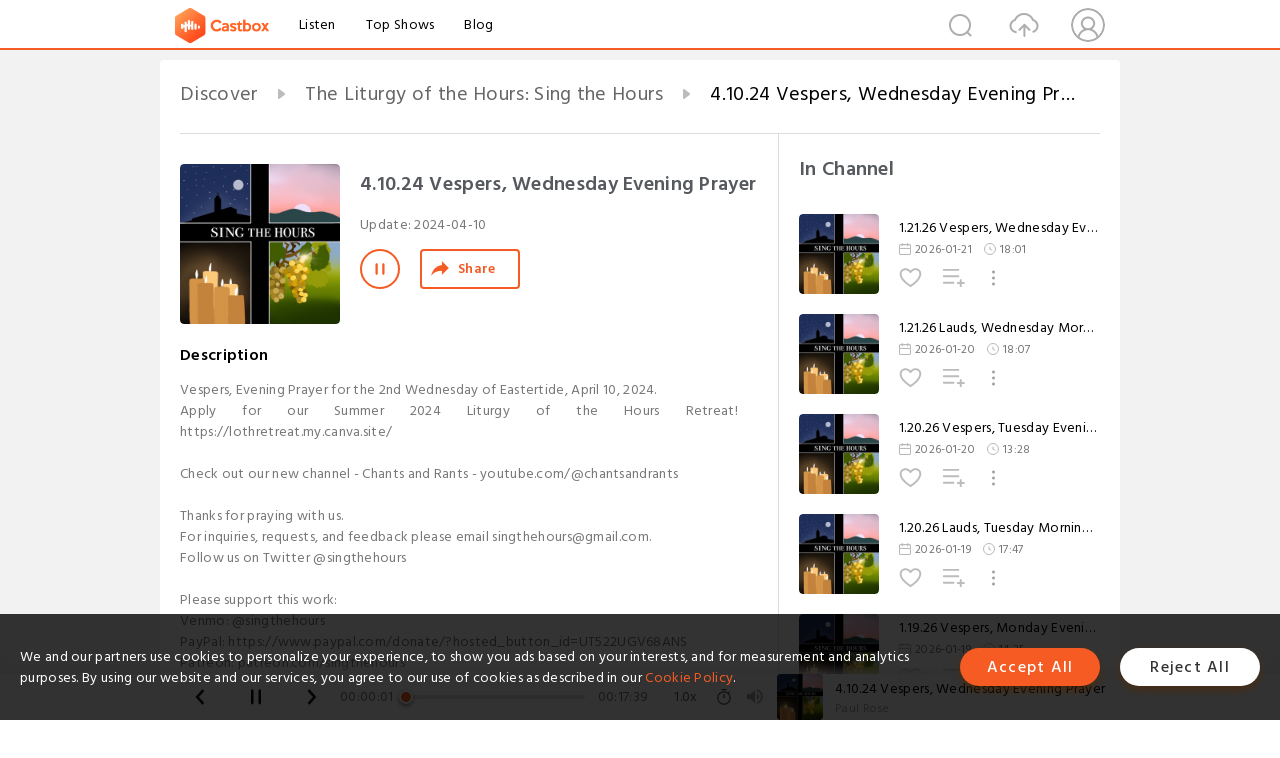

--- FILE ---
content_type: text/html; charset=utf-8
request_url: https://www.castbox.fm/episode/4.10.24-Vespers%2C-Wednesday-Evening-Prayer-id5299647-id691084691
body_size: 33300
content:
<!DOCTYPE html>
<html lang="en">
<head>
  <meta charset="utf-8">
  <title>4.10.24 Vespers, Wednesday Evening Prayer</title>
  <link rel="canonical" href="https://castbox.fm/episode/4.10.24-Vespers%2C-Wednesday-Evening-Prayer-id5299647-id691084691" >
  
  <link rel="dns-prefetch" href="https//s3.castbox.fm">
  <link rel="dns-prefetch" href="https//everest.castbox.fm">
  <link rel="dns-prefetch" href="https//data.castbox.fm">
  <meta http-equiv="X-UA-Compatible" content="IE=edge,chrome=1">
  <meta name="viewport" content="width=device-width, initial-scale=1, user-scalable=no" >
  
  <link rel="icon" href="https://s3.castbox.fm/app/castbox/static/images/logo_120.png" type="image/x-icon">
  <meta name="apple-mobile-web-app-title" content="Castbox">
  <meta name="apple-mobile-web-app-capable" content="yes">
  <meta name="twitter:site" content="@CastBox_FM" >
  <meta name="twitter:creator" content="@CastBox_FM">
  <meta name="twitter:domain" content="castbox.fm">
  
      <meta name="twitter:card" content="summary" >
      <meta name="twitter:card" content="player" >
      <meta name="twitter:player" content="https://castbox.fm/app/castbox/player/id5299647/id691084691?v=03" >
      <meta property="twitter:player:height" content="500">
      <meta property="twitter:player:width" content="500">
      <meta name="twitter:player:width" content="500" >
      <meta name="twitter:player:height" content="500" >
      <meta property="og:image:width" content="600" >
      <meta property="og:image:height" content="600" >
      
  <meta property="twitter:title" content="4.10.24 Vespers, Wednesday Evening Prayer" >
  <meta property="twitter:image" content="https://is1-ssl.mzstatic.com/image/thumb/Podcasts116/v4/04/9f/55/049f5524-1c7f-f09b-d56e-afae7599523d/mza_9754653646626575155.jpeg/400x400bb.jpg" >
  <meta property="twitter:description" content="<p>Vespers, Evening Prayer for the 2nd Wednesday of Eastertide, April 10, 2024.<br />Apply for our Summer 2024 Liturgy of the Hours Retreat! https://lot..." >
  <meta property="al:ios:url" content="castbox://episode/4.10.24-Vespers%2C-Wednesday-Evening-Prayer-id5299647-id691084691" >
  <meta property="al:ios:app_store_id" content="1100218439" >
  <meta property="al:ios:app_name" content="Castbox" >
  <meta property="al:android:url" content="castbox://episode/4.10.24-Vespers%2C-Wednesday-Evening-Prayer-id5299647-id691084691" >
  <meta property="al:android:package" content="fm.castbox.audiobook.radio.podcast" >
  <meta property="al:android:app_name" content="Castbox" >
  <meta property="al:web:url" content="https://castbox.fm/episode/4.10.24-Vespers%2C-Wednesday-Evening-Prayer-id5299647-id691084691" >
  <meta property="fb:app_id" content="1840752496197771" >
  <meta property="og:type" content="article" >
  <meta property="og:site_name" content="Castbox" />
  <meta property="og:url" content="https://castbox.fm/episode/4.10.24-Vespers%2C-Wednesday-Evening-Prayer-id5299647-id691084691" >
  <meta property="og:image" content="https://is1-ssl.mzstatic.com/image/thumb/Podcasts116/v4/04/9f/55/049f5524-1c7f-f09b-d56e-afae7599523d/mza_9754653646626575155.jpeg/400x400bb.jpg" >
  <meta property="og:title" content="4.10.24 Vespers, Wednesday Evening Prayer" >
  <meta property="og:description" content="<p>Vespers, Evening Prayer for the 2nd Wednesday of Eastertide, April 10, 2024.<br />Apply for our Summer 2024 Liturgy of the Hours Retreat! https://lot..." >
  <meta property="twitter:app:id:iphone" content="1243410543">
  <meta property="twitter:app:id:googleplay" content="fm.castbox.audiobook.radio.podcast">
  <meta name="description" content="<p>Vespers, Evening Prayer for the 2nd Wednesday of Eastertide, April 10, 2024.<br />Apply for our Summer 2024 Liturgy of the Hours Retreat! https://lot..." >
  <meta name="keywords" content="Free iPhone Podcast App, Free Podcast App, Rachel Maddow, Bill Bur Podcast, NPR, WNYC, WBEZ, This American Life, In-audio Search, What is Podcasting, Serial Podcast, On Demand Podcast, Public Radio" >
  <meta name="theme-color" content="rgba(64, 64, 64, 0.9)" />
  <link rel="search" type="application/opensearchdescription+xml" href="https://castbox.fm/opensearch.xml" title="Castbox">
  
  <link href="https://fonts.googleapis.com/css?family=Hind+Siliguri:300,400,500,600" rel="stylesheet"><link rel="stylesheet" type="text/css" href="https://s3.castbox.fm/app/castbox/static/css/slick.min.css" >
  <script type="application/ld+json">
{"@context":"http://schema.org","@type":"BreadcrumbList","itemListElement":[{"@type":"ListItem","position":1,"item":{"@id":"https://castbox.fm/home","name":"Channels","image":"https://s3.castbox.fm/app/castbox/static/images/logo.png"}},{"@type":"ListItem","position":2,"item":{"@id":"https://castbox.fm/channel/The-Liturgy-of-the-Hours%3A-Sing-the-Hours-id5299647","name":"The%20Liturgy%20of%20the%20Hours%3A%20Sing%20the%20Hours","image":"https://is1-ssl.mzstatic.com/image/thumb/Podcasts116/v4/04/9f/55/049f5524-1c7f-f09b-d56e-afae7599523d/mza_9754653646626575155.jpeg/200x200bb.jpg"}},{"@type":"ListItem","position":3,"item":{"@id":"https://castbox.fm/episode/4.10.24-Vespers%2C-Wednesday-Evening-Prayer-id5299647-id691084691","name":"4.10.24%20Vespers%2C%20Wednesday%20Evening%20Prayer","image":"https://is1-ssl.mzstatic.com/image/thumb/Podcasts116/v4/04/9f/55/049f5524-1c7f-f09b-d56e-afae7599523d/mza_9754653646626575155.jpeg/400x400bb.jpg"}}]}
</script>
  <link rel="manifest" id="pwaLink" href="/api/pwa/manifest.json">
  
  
  <script type='text/javascript'>
    if (document.documentElement.clientWidth <= 720) {
      document.documentElement.style.fontSize = document.documentElement.clientWidth / 7.2 + 'px'
    } else {
      document.documentElement.style.fontSize = '100px'
    }
    window.onloadcallback=function(){}
  </script>
  
  <link data-chunk="global" rel="stylesheet" href="https://s3.castbox.fm/webstatic/css/vendors~global.96c36ed4.chunk.css">
<link data-chunk="global" rel="stylesheet" href="https://s3.castbox.fm/webstatic/css/global.c7478bb9.chunk.css">
<link data-chunk="castbox.main" rel="stylesheet" href="https://s3.castbox.fm/webstatic/css/castbox.main.ed6e5c24.chunk.css">
<link data-chunk="ep" rel="stylesheet" href="https://s3.castbox.fm/webstatic/css/ep.fe499db8.chunk.css">
</head>
<body>
  <div id="root"><div class="castboxGlobal"><div style="width:0;height:0"><audio style="width:100%;height:100%" preload="auto"><source src="https://episodes.castos.com/5fc9b29bee76f8-62659591/1716461/c1e-wvo5hr9znrc58gkn-p8dgwmo9uqv3-ez27zj.mp3?awCollectionId=16996&amp;awEpisodeId=https%3A%2F%2Fpermalink.castos.com%2Fpodcast%2F16996%2Fepisode%2F1716461&amp;aw_0_1st.ri=castos&amp;aw_0_cnt.rss=https%3A%2F%2Ffeeds.castos.com%2Fx8g54&amp;aw_0_azn.pgenre=%5BReligion+%26+Spirituality%2CReligion+%26+Spirituality%3A+Christianity%2CMusic%5D&amp;aw_0_cnt.url=https%3A%2F%2Floh-12220-matins.castos.com%2Fepisodes%2F41024-vespers-wednesday-evening-prayer&amp;aw_0_azn.planguage=en&amp;q_co=8093822aef1742175403d88ca8354bb2f8f4decfc45c56a8f89642a9ed0e0945"/></audio></div><div class="castboxMain"><div class="mainBox"><div id="castboxHeader"><div class="castboxHeaderContainer"><div class="nav-item left navLogo"><a href="/"><img class="logoTextCover" src="https://s3.castbox.fm/webstatic/images/navLogo.c3d5a81b.png"/></a><a class="nav-item link" href="/home">Listen</a><a class="nav-item link" href="/categories/0">Top Shows</a><a class="nav-item link" href="/blog">Blog</a></div><div><div class="nav-item right topUserNav"><div class="userNav right"><div class="userNav-icon"><img class="userNav-img" src="https://s3.castbox.fm/webstatic/images/userIcon.06c408dc.png"/></div></div></div><div class="nav-item right upload"><a href="/creator/upload"><img class="img" src="https://s3.castbox.fm/webstatic/images/upload_icon.521c956a.png"/></a></div><div class="nav-item right search"><img class="img" src="https://s3.castbox.fm/webstatic/images/search_icon.3958760d.png"/></div></div></div></div><div style="padding-bottom:56px;min-height:100vh" id="childrenBox" class="childrenBox"><div class="topCon"></div><div class="topLeftCon"></div><div class="topRightCon"></div><div class="trackPlay clearfix childContent"><div style="text-align:left" class="guru-breadcrumb"><span class="guru-breadcrumb-item"><span style="max-width:40%" class="breadcrumb-text"><a href="/home">Discover</a></span><img class="breadcrumbImage" src="[data-uri]"/></span><span class="guru-breadcrumb-item"><span style="max-width:40%" class="breadcrumb-text"><a href="/channel/The-Liturgy-of-the-Hours%3A-Sing-the-Hours-id5299647">The Liturgy of the Hours: Sing the Hours</a></span><img class="breadcrumbImage" src="[data-uri]"/></span><span class="guru-breadcrumb-item active"><span style="max-width:40%" class="breadcrumb-text">4.10.24 Vespers, Wednesday Evening Prayer</span></span></div><div class="leftContainer"><div class="trackinfo"><div class="trackinfo-cover" data-episode_id="8435b782890aba3eb048378cf3ddc247b07a7b69-4a8712bc3b7cca0ae17bef59f13d171b260612c5"><div style="display:inline-block;height:100%;width:100%;overflow:hidden;border-radius:4px;background-color:#A9B8AD" class="coverImgContainer"><img style="display:inline-block;opacity:1;width:100%;height:100%" src="https://is1-ssl.mzstatic.com/image/thumb/Podcasts116/v4/04/9f/55/049f5524-1c7f-f09b-d56e-afae7599523d/mza_9754653646626575155.jpeg/400x400bb.jpg" class="cover" alt="4.10.24 Vespers, Wednesday Evening Prayer" title="4.10.24 Vespers, Wednesday Evening Prayer"/></div></div><div class="trackinfo-titleBox"><h1 title="4.10.24 Vespers, Wednesday Evening Prayer" class="trackinfo-title"><div id="box-pro-ellipsis-176897412583830" class="box-ellipsis box-ellipsis-lineClamp"><style>#box-pro-ellipsis-176897412583830{-webkit-line-clamp:2;}</style><span>4.10.24 Vespers, Wednesday Evening Prayer</span></div></h1><div class="trackinfo-con-des"><span class="item">Update: <!-- -->2024-04-10</span><span class="item"></span></div><div class="trackinfo-ctrls"><div class="player_play_btn pause loading " style="display:inline-block;cursor:pointer;margin-right:20px"></div><span><div class="sharePageBtn">Share</div></span></div></div><div class="trackinfo-des-title-wrapper"><p class="trackinfo-des-title ">Description</p></div><div class="trackinfo-des"><span class="box-ellipsis"><div><p>Vespers, Evening Prayer for the 2nd Wednesday of Eastertide, April 10, 2024.<br />Apply for our Summer 2024 Liturgy of the Hours Retreat! https://lothretreat.my.canva.site/</p><br /><p>Check out our new channel - Chants and Rants - youtube.com/@chantsandrants</p><br /><p>Thanks for praying with us.<br />For inquiries, requests, and feedback please email singthehours@gmail.com.<br />Follow us on Twitter @singthehours</p><br /><p>Please support this work:<br />Venmo: @singthehours<br />PayPal: https://www.paypal.com/donate/?hosted_button_id=UT522UGV68ANS<br />Patreon: patreon.com/singthehours<br />By Mail: St. Paul’s Parish, attn: Paul Rose, 29 Mt Auburn St, Cambridge, MA 02138. Checks made payable to Paul Rose.</p><br /><p>Visit our our website at singthehours.org</p><br /><p>Deus in Adjutorium<br />Hymn: "O Rex Aeternae, Domine." English Translation ICEL ©2023 published in "The Divine Office Hymnal,” GIA Publications, Inc. <br />Psalm 62<br />Psalm 67<br />Canticle: Colossians 1v12-20<br />Reading: Hebrews 7v24-27<br />Responsory: The disciples rejoiced, alleluia, alleluia.<br />Canticle of Mary: Luke 1v46-55<br />Intercessions: Through the victory of Christ, save the people He has redeemed.<br />Pater Noster – "the Lord's Prayer"<br />Concluding Prayers</p><br /><p>The Liturgy of the Hours (Four Volumes), ©1974, International Commission on English in the Liturgy Corporation. All rights reserved. Readings and Old and New Testament Canticles (except the Gospel Canticles) are from the New American Bible © 1970 Confraternity of Christian Doctrine, Washington, D.C.</p></div></span></div><div class="seeMorebtn seeMorebtn_up"><img class="img" src="[data-uri]"/></div></div><div class="trackPlay-comment"><div id="comments" class="commentList"><div class="commentList-title"><span>Comments<!-- --> </span></div><div class="addComment clearfix"><form class="addCommentForm"><div class="commentInputBox"><input type="text" value="" class="commentInputBox-input" placeholder="Sign in to Comment"/><input type="submit" style="display:none"/></div><div class="userCover"><div style="display:inline-block;height:100%;width:100%;overflow:hidden;border-radius:4px;background-color:#A9B8AD" class="coverImgContainer"><img style="display:inline-block;opacity:1;width:100%;height:100%" src="[data-uri]" class="userCover-img"/></div></div></form></div><div class="commentList-box"><div class="commentListCon"><div></div></div></div></div></div></div><div class="rightContainer"><div class="rightContainer-item"><div class="TrackList"><div class="trackListCon"><div class="clearfix"><div class="trackListCon_title">In Channel</div></div><div class="trackListCon_list" style="height:600px"><div><section class="episodeRow opacityinAnimate"><div class="ep-item isSmall"><div class="ep-item-cover"><a href="/episode/1.21.26-Vespers%2C-Wednesday-Evening-Prayer-of-the-Liturgy-of-the-Hours-id5299647-id895323206"><div style="display:inline-block;height:100%;width:100%;overflow:hidden;border-radius:4px;background-color:#A9B8AD" class="coverImgContainer"><img style="display:inline-block;opacity:1;width:100%;height:100%" src="https://is1-ssl.mzstatic.com/image/thumb/Podcasts116/v4/04/9f/55/049f5524-1c7f-f09b-d56e-afae7599523d/mza_9754653646626575155.jpeg/400x400bb.jpg" class="image" alt="1.21.26 Vespers, Wednesday Evening Prayer of the Liturgy of the Hours" title="1.21.26 Vespers, Wednesday Evening Prayer of the Liturgy of the Hours"/></div></a></div><div class="ep-item-con"><a href="/episode/1.21.26-Vespers%2C-Wednesday-Evening-Prayer-of-the-Liturgy-of-the-Hours-id5299647-id895323206"><p title="1.21.26 Vespers, Wednesday Evening Prayer of the Liturgy of the Hours" class="ep-item-con-title"><span class="ellipsis" style="display:inline-block">1.21.26 Vespers, Wednesday Evening Prayer of the Liturgy of the Hours</span></p></a><p class="ep-item-con-des"><span class="item icon date">2026-01-21</span><span class="item icon time">18:01</span></p><div class="ep-item-con-btns"><p class="btn-item like"></p><span class="btn-item add-2epl"><div class="playlists-modal"><div class="playlists-modal-target"><div class="add-2epl-btn"></div></div></div></span><span class="btn-item add-2epl more-point"><div class="playlists-modal"><div class="playlists-modal-target"><div class="add-2epl-btn epl-more-action"></div></div></div></span></div></div><div class="ep-item-ctrls"><a class="ctrlItem play" href="/episode/1.21.26-Vespers%2C-Wednesday-Evening-Prayer-of-the-Liturgy-of-the-Hours-id5299647-id895323206"></a></div></div><div class="audiobox"></div></section><section class="episodeRow opacityinAnimate"><div class="ep-item isSmall"><div class="ep-item-cover"><a href="/episode/1.21.26-Lauds%2C-Wednesday-Morning-Prayer-of-the-Liturgy-of-the-Hours-id5299647-id895151776"><div style="display:inline-block;height:100%;width:100%;overflow:hidden;border-radius:4px;background-color:#A9B8AD" class="coverImgContainer"><img style="display:inline-block;opacity:1;width:100%;height:100%" src="https://is1-ssl.mzstatic.com/image/thumb/Podcasts116/v4/04/9f/55/049f5524-1c7f-f09b-d56e-afae7599523d/mza_9754653646626575155.jpeg/400x400bb.jpg" class="image" alt="1.21.26 Lauds, Wednesday Morning Prayer of the Liturgy of the Hours" title="1.21.26 Lauds, Wednesday Morning Prayer of the Liturgy of the Hours"/></div></a></div><div class="ep-item-con"><a href="/episode/1.21.26-Lauds%2C-Wednesday-Morning-Prayer-of-the-Liturgy-of-the-Hours-id5299647-id895151776"><p title="1.21.26 Lauds, Wednesday Morning Prayer of the Liturgy of the Hours" class="ep-item-con-title"><span class="ellipsis" style="display:inline-block">1.21.26 Lauds, Wednesday Morning Prayer of the Liturgy of the Hours</span></p></a><p class="ep-item-con-des"><span class="item icon date">2026-01-20</span><span class="item icon time">18:07</span></p><div class="ep-item-con-btns"><p class="btn-item like"></p><span class="btn-item add-2epl"><div class="playlists-modal"><div class="playlists-modal-target"><div class="add-2epl-btn"></div></div></div></span><span class="btn-item add-2epl more-point"><div class="playlists-modal"><div class="playlists-modal-target"><div class="add-2epl-btn epl-more-action"></div></div></div></span></div></div><div class="ep-item-ctrls"><a class="ctrlItem play" href="/episode/1.21.26-Lauds%2C-Wednesday-Morning-Prayer-of-the-Liturgy-of-the-Hours-id5299647-id895151776"></a></div></div><div class="audiobox"></div></section><section class="episodeRow opacityinAnimate"><div class="ep-item isSmall"><div class="ep-item-cover"><a href="/episode/1.20.26-Vespers%2C-Tuesday-Evening-Prayer-of-the-Liturgy-of-the-Hours-id5299647-id895016412"><div style="display:inline-block;height:100%;width:100%;overflow:hidden;border-radius:4px;background-color:#A9B8AD" class="coverImgContainer"><img style="display:inline-block;opacity:1;width:100%;height:100%" src="https://is1-ssl.mzstatic.com/image/thumb/Podcasts116/v4/04/9f/55/049f5524-1c7f-f09b-d56e-afae7599523d/mza_9754653646626575155.jpeg/400x400bb.jpg" class="image" alt="1.20.26 Vespers, Tuesday Evening Prayer of the Liturgy of the Hours" title="1.20.26 Vespers, Tuesday Evening Prayer of the Liturgy of the Hours"/></div></a></div><div class="ep-item-con"><a href="/episode/1.20.26-Vespers%2C-Tuesday-Evening-Prayer-of-the-Liturgy-of-the-Hours-id5299647-id895016412"><p title="1.20.26 Vespers, Tuesday Evening Prayer of the Liturgy of the Hours" class="ep-item-con-title"><span class="ellipsis" style="display:inline-block">1.20.26 Vespers, Tuesday Evening Prayer of the Liturgy of the Hours</span></p></a><p class="ep-item-con-des"><span class="item icon date">2026-01-20</span><span class="item icon time">13:28</span></p><div class="ep-item-con-btns"><p class="btn-item like"></p><span class="btn-item add-2epl"><div class="playlists-modal"><div class="playlists-modal-target"><div class="add-2epl-btn"></div></div></div></span><span class="btn-item add-2epl more-point"><div class="playlists-modal"><div class="playlists-modal-target"><div class="add-2epl-btn epl-more-action"></div></div></div></span></div></div><div class="ep-item-ctrls"><a class="ctrlItem play" href="/episode/1.20.26-Vespers%2C-Tuesday-Evening-Prayer-of-the-Liturgy-of-the-Hours-id5299647-id895016412"></a></div></div><div class="audiobox"></div></section><section class="episodeRow opacityinAnimate"><div class="ep-item isSmall"><div class="ep-item-cover"><a href="/episode/1.20.26-Lauds%2C-Tuesday-Morning-Prayer-of-the-Liturgy-of-the-Hours-id5299647-id894856675"><div style="display:inline-block;height:100%;width:100%;overflow:hidden;border-radius:4px;background-color:#A9B8AD" class="coverImgContainer"><img style="display:inline-block;opacity:1;width:100%;height:100%" src="https://is1-ssl.mzstatic.com/image/thumb/Podcasts116/v4/04/9f/55/049f5524-1c7f-f09b-d56e-afae7599523d/mza_9754653646626575155.jpeg/400x400bb.jpg" class="image" alt="1.20.26 Lauds, Tuesday Morning Prayer of the Liturgy of the Hours" title="1.20.26 Lauds, Tuesday Morning Prayer of the Liturgy of the Hours"/></div></a></div><div class="ep-item-con"><a href="/episode/1.20.26-Lauds%2C-Tuesday-Morning-Prayer-of-the-Liturgy-of-the-Hours-id5299647-id894856675"><p title="1.20.26 Lauds, Tuesday Morning Prayer of the Liturgy of the Hours" class="ep-item-con-title"><span class="ellipsis" style="display:inline-block">1.20.26 Lauds, Tuesday Morning Prayer of the Liturgy of the Hours</span></p></a><p class="ep-item-con-des"><span class="item icon date">2026-01-19</span><span class="item icon time">17:47</span></p><div class="ep-item-con-btns"><p class="btn-item like"></p><span class="btn-item add-2epl"><div class="playlists-modal"><div class="playlists-modal-target"><div class="add-2epl-btn"></div></div></div></span><span class="btn-item add-2epl more-point"><div class="playlists-modal"><div class="playlists-modal-target"><div class="add-2epl-btn epl-more-action"></div></div></div></span></div></div><div class="ep-item-ctrls"><a class="ctrlItem play" href="/episode/1.20.26-Lauds%2C-Tuesday-Morning-Prayer-of-the-Liturgy-of-the-Hours-id5299647-id894856675"></a></div></div><div class="audiobox"></div></section><section class="episodeRow opacityinAnimate"><div class="ep-item isSmall"><div class="ep-item-cover"><a href="/episode/1.19.26-Vespers%2C-Monday-Evening-Prayer-of-the-Liturgy-of-the-Hours-id5299647-id894726425"><div style="display:inline-block;height:100%;width:100%;overflow:hidden;border-radius:4px;background-color:#A9B8AD" class="coverImgContainer"><img style="display:inline-block;opacity:1;width:100%;height:100%" src="https://is1-ssl.mzstatic.com/image/thumb/Podcasts116/v4/04/9f/55/049f5524-1c7f-f09b-d56e-afae7599523d/mza_9754653646626575155.jpeg/400x400bb.jpg" class="image" alt="1.19.26 Vespers, Monday Evening Prayer of the Liturgy of the Hours" title="1.19.26 Vespers, Monday Evening Prayer of the Liturgy of the Hours"/></div></a></div><div class="ep-item-con"><a href="/episode/1.19.26-Vespers%2C-Monday-Evening-Prayer-of-the-Liturgy-of-the-Hours-id5299647-id894726425"><p title="1.19.26 Vespers, Monday Evening Prayer of the Liturgy of the Hours" class="ep-item-con-title"><span class="ellipsis" style="display:inline-block">1.19.26 Vespers, Monday Evening Prayer of the Liturgy of the Hours</span></p></a><p class="ep-item-con-des"><span class="item icon date">2026-01-19</span><span class="item icon time">14:35</span></p><div class="ep-item-con-btns"><p class="btn-item like"></p><span class="btn-item add-2epl"><div class="playlists-modal"><div class="playlists-modal-target"><div class="add-2epl-btn"></div></div></div></span><span class="btn-item add-2epl more-point"><div class="playlists-modal"><div class="playlists-modal-target"><div class="add-2epl-btn epl-more-action"></div></div></div></span></div></div><div class="ep-item-ctrls"><a class="ctrlItem play" href="/episode/1.19.26-Vespers%2C-Monday-Evening-Prayer-of-the-Liturgy-of-the-Hours-id5299647-id894726425"></a></div></div><div class="audiobox"></div></section><section class="episodeRow opacityinAnimate"><div class="ep-item isSmall"><div class="ep-item-cover"><a href="/episode/1.19.26-Lauds%2C-Monday-Morning-Prayer-of-the-Liturgy-of-the-Hours-id5299647-id894611385"><div style="display:inline-block;height:100%;width:100%;overflow:hidden;border-radius:4px;background-color:#A9B8AD" class="coverImgContainer"><img style="display:inline-block;opacity:1;width:100%;height:100%" src="https://is1-ssl.mzstatic.com/image/thumb/Podcasts116/v4/04/9f/55/049f5524-1c7f-f09b-d56e-afae7599523d/mza_9754653646626575155.jpeg/400x400bb.jpg" class="image" alt="1.19.26 Lauds, Monday Morning Prayer of the Liturgy of the Hours" title="1.19.26 Lauds, Monday Morning Prayer of the Liturgy of the Hours"/></div></a></div><div class="ep-item-con"><a href="/episode/1.19.26-Lauds%2C-Monday-Morning-Prayer-of-the-Liturgy-of-the-Hours-id5299647-id894611385"><p title="1.19.26 Lauds, Monday Morning Prayer of the Liturgy of the Hours" class="ep-item-con-title"><span class="ellipsis" style="display:inline-block">1.19.26 Lauds, Monday Morning Prayer of the Liturgy of the Hours</span></p></a><p class="ep-item-con-des"><span class="item icon date">2026-01-18</span><span class="item icon time">14:50</span></p><div class="ep-item-con-btns"><p class="btn-item like"></p><span class="btn-item add-2epl"><div class="playlists-modal"><div class="playlists-modal-target"><div class="add-2epl-btn"></div></div></div></span><span class="btn-item add-2epl more-point"><div class="playlists-modal"><div class="playlists-modal-target"><div class="add-2epl-btn epl-more-action"></div></div></div></span></div></div><div class="ep-item-ctrls"><a class="ctrlItem play" href="/episode/1.19.26-Lauds%2C-Monday-Morning-Prayer-of-the-Liturgy-of-the-Hours-id5299647-id894611385"></a></div></div><div class="audiobox"></div></section><section class="episodeRow opacityinAnimate"><div class="ep-item isSmall"><div class="ep-item-cover"><a href="/episode/1.18.26-Vespers-II%2C-Sunday-Evening-Prayer-of-the-Liturgy-of-the-Hours-id5299647-id894451144"><div style="display:inline-block;height:100%;width:100%;overflow:hidden;border-radius:4px;background-color:#A9B8AD" class="coverImgContainer"><img style="display:inline-block;opacity:1;width:100%;height:100%" src="https://is1-ssl.mzstatic.com/image/thumb/Podcasts116/v4/04/9f/55/049f5524-1c7f-f09b-d56e-afae7599523d/mza_9754653646626575155.jpeg/400x400bb.jpg" class="image" alt="1.18.26 Vespers II, Sunday Evening Prayer of the Liturgy of the Hours" title="1.18.26 Vespers II, Sunday Evening Prayer of the Liturgy of the Hours"/></div></a></div><div class="ep-item-con"><a href="/episode/1.18.26-Vespers-II%2C-Sunday-Evening-Prayer-of-the-Liturgy-of-the-Hours-id5299647-id894451144"><p title="1.18.26 Vespers II, Sunday Evening Prayer of the Liturgy of the Hours" class="ep-item-con-title"><span class="ellipsis" style="display:inline-block">1.18.26 Vespers II, Sunday Evening Prayer of the Liturgy of the Hours</span></p></a><p class="ep-item-con-des"><span class="item icon date">2026-01-18</span><span class="item icon time">14:36</span></p><div class="ep-item-con-btns"><p class="btn-item like"></p><span class="btn-item add-2epl"><div class="playlists-modal"><div class="playlists-modal-target"><div class="add-2epl-btn"></div></div></div></span><span class="btn-item add-2epl more-point"><div class="playlists-modal"><div class="playlists-modal-target"><div class="add-2epl-btn epl-more-action"></div></div></div></span></div></div><div class="ep-item-ctrls"><a class="ctrlItem play" href="/episode/1.18.26-Vespers-II%2C-Sunday-Evening-Prayer-of-the-Liturgy-of-the-Hours-id5299647-id894451144"></a></div></div><div class="audiobox"></div></section><section class="episodeRow opacityinAnimate"><div class="ep-item isSmall"><div class="ep-item-cover"><a href="/episode/1.18.26-Lauds%2C-Sunday-Morning-Prayer-of-the-Liturgy-of-the-Hours-id5299647-id894350849"><div style="display:inline-block;height:100%;width:100%;overflow:hidden;border-radius:4px;background-color:#A9B8AD" class="coverImgContainer"><img style="display:inline-block;opacity:1;width:100%;height:100%" src="https://is1-ssl.mzstatic.com/image/thumb/Podcasts116/v4/04/9f/55/049f5524-1c7f-f09b-d56e-afae7599523d/mza_9754653646626575155.jpeg/400x400bb.jpg" class="image" alt="1.18.26 Lauds, Sunday Morning Prayer of the Liturgy of the Hours" title="1.18.26 Lauds, Sunday Morning Prayer of the Liturgy of the Hours"/></div></a></div><div class="ep-item-con"><a href="/episode/1.18.26-Lauds%2C-Sunday-Morning-Prayer-of-the-Liturgy-of-the-Hours-id5299647-id894350849"><p title="1.18.26 Lauds, Sunday Morning Prayer of the Liturgy of the Hours" class="ep-item-con-title"><span class="ellipsis" style="display:inline-block">1.18.26 Lauds, Sunday Morning Prayer of the Liturgy of the Hours</span></p></a><p class="ep-item-con-des"><span class="item icon date">2026-01-17</span><span class="item icon time">16:11</span></p><div class="ep-item-con-btns"><p class="btn-item like"></p><span class="btn-item add-2epl"><div class="playlists-modal"><div class="playlists-modal-target"><div class="add-2epl-btn"></div></div></div></span><span class="btn-item add-2epl more-point"><div class="playlists-modal"><div class="playlists-modal-target"><div class="add-2epl-btn epl-more-action"></div></div></div></span></div></div><div class="ep-item-ctrls"><a class="ctrlItem play" href="/episode/1.18.26-Lauds%2C-Sunday-Morning-Prayer-of-the-Liturgy-of-the-Hours-id5299647-id894350849"></a></div></div><div class="audiobox"></div></section><section class="episodeRow opacityinAnimate"><div class="ep-item isSmall"><div class="ep-item-cover"><a href="/episode/1.17.26-Vespers-I%2C-Saturday-Evening-Prayer-of-the-Liturgy-of-the-Hours-id5299647-id894188804"><div style="display:inline-block;height:100%;width:100%;overflow:hidden;border-radius:4px;background-color:#A9B8AD" class="coverImgContainer"><img style="display:inline-block;opacity:1;width:100%;height:100%" src="https://is1-ssl.mzstatic.com/image/thumb/Podcasts116/v4/04/9f/55/049f5524-1c7f-f09b-d56e-afae7599523d/mza_9754653646626575155.jpeg/400x400bb.jpg" class="image" alt="1.17.26 Vespers I, Saturday Evening Prayer of the Liturgy of the Hours" title="1.17.26 Vespers I, Saturday Evening Prayer of the Liturgy of the Hours"/></div></a></div><div class="ep-item-con"><a href="/episode/1.17.26-Vespers-I%2C-Saturday-Evening-Prayer-of-the-Liturgy-of-the-Hours-id5299647-id894188804"><p title="1.17.26 Vespers I, Saturday Evening Prayer of the Liturgy of the Hours" class="ep-item-con-title"><span class="ellipsis" style="display:inline-block">1.17.26 Vespers I, Saturday Evening Prayer of the Liturgy of the Hours</span></p></a><p class="ep-item-con-des"><span class="item icon date">2026-01-17</span><span class="item icon time">13:54</span></p><div class="ep-item-con-btns"><p class="btn-item like"></p><span class="btn-item add-2epl"><div class="playlists-modal"><div class="playlists-modal-target"><div class="add-2epl-btn"></div></div></div></span><span class="btn-item add-2epl more-point"><div class="playlists-modal"><div class="playlists-modal-target"><div class="add-2epl-btn epl-more-action"></div></div></div></span></div></div><div class="ep-item-ctrls"><a class="ctrlItem play" href="/episode/1.17.26-Vespers-I%2C-Saturday-Evening-Prayer-of-the-Liturgy-of-the-Hours-id5299647-id894188804"></a></div></div><div class="audiobox"></div></section><section class="episodeRow opacityinAnimate"><div class="ep-item isSmall"><div class="ep-item-cover"><a href="/episode/1.17.26-Lauds%2C-Saturday-Morning-Prayer-of-the-Liturgy-of-the-Hours-id5299647-id893985838"><div style="display:inline-block;height:100%;width:100%;overflow:hidden;border-radius:4px;background-color:#A9B8AD" class="coverImgContainer"><img style="display:inline-block;opacity:1;width:100%;height:100%" src="https://is1-ssl.mzstatic.com/image/thumb/Podcasts116/v4/04/9f/55/049f5524-1c7f-f09b-d56e-afae7599523d/mza_9754653646626575155.jpeg/400x400bb.jpg" class="image" alt="1.17.26 Lauds, Saturday Morning Prayer of the Liturgy of the Hours" title="1.17.26 Lauds, Saturday Morning Prayer of the Liturgy of the Hours"/></div></a></div><div class="ep-item-con"><a href="/episode/1.17.26-Lauds%2C-Saturday-Morning-Prayer-of-the-Liturgy-of-the-Hours-id5299647-id893985838"><p title="1.17.26 Lauds, Saturday Morning Prayer of the Liturgy of the Hours" class="ep-item-con-title"><span class="ellipsis" style="display:inline-block">1.17.26 Lauds, Saturday Morning Prayer of the Liturgy of the Hours</span></p></a><p class="ep-item-con-des"><span class="item icon date">2026-01-16</span><span class="item icon time">13:36</span></p><div class="ep-item-con-btns"><p class="btn-item like"></p><span class="btn-item add-2epl"><div class="playlists-modal"><div class="playlists-modal-target"><div class="add-2epl-btn"></div></div></div></span><span class="btn-item add-2epl more-point"><div class="playlists-modal"><div class="playlists-modal-target"><div class="add-2epl-btn epl-more-action"></div></div></div></span></div></div><div class="ep-item-ctrls"><a class="ctrlItem play" href="/episode/1.17.26-Lauds%2C-Saturday-Morning-Prayer-of-the-Liturgy-of-the-Hours-id5299647-id893985838"></a></div></div><div class="audiobox"></div></section><section class="episodeRow opacityinAnimate"><div class="ep-item isSmall"><div class="ep-item-cover"><a href="/episode/1.16.26-Vespers%2C-Friday-Evening-Prayer-of-the-Liturgy-of-the-Hours-id5299647-id893779694"><div style="display:inline-block;height:100%;width:100%;overflow:hidden;border-radius:4px;background-color:#A9B8AD" class="coverImgContainer"><img style="display:inline-block;opacity:1;width:100%;height:100%" src="https://is1-ssl.mzstatic.com/image/thumb/Podcasts116/v4/04/9f/55/049f5524-1c7f-f09b-d56e-afae7599523d/mza_9754653646626575155.jpeg/400x400bb.jpg" class="image" alt="1.16.26 Vespers, Friday Evening Prayer of the Liturgy of the Hours" title="1.16.26 Vespers, Friday Evening Prayer of the Liturgy of the Hours"/></div></a></div><div class="ep-item-con"><a href="/episode/1.16.26-Vespers%2C-Friday-Evening-Prayer-of-the-Liturgy-of-the-Hours-id5299647-id893779694"><p title="1.16.26 Vespers, Friday Evening Prayer of the Liturgy of the Hours" class="ep-item-con-title"><span class="ellipsis" style="display:inline-block">1.16.26 Vespers, Friday Evening Prayer of the Liturgy of the Hours</span></p></a><p class="ep-item-con-des"><span class="item icon date">2026-01-16</span><span class="item icon time">15:13</span></p><div class="ep-item-con-btns"><p class="btn-item like"></p><span class="btn-item add-2epl"><div class="playlists-modal"><div class="playlists-modal-target"><div class="add-2epl-btn"></div></div></div></span><span class="btn-item add-2epl more-point"><div class="playlists-modal"><div class="playlists-modal-target"><div class="add-2epl-btn epl-more-action"></div></div></div></span></div></div><div class="ep-item-ctrls"><a class="ctrlItem play" href="/episode/1.16.26-Vespers%2C-Friday-Evening-Prayer-of-the-Liturgy-of-the-Hours-id5299647-id893779694"></a></div></div><div class="audiobox"></div></section><section class="episodeRow opacityinAnimate"><div class="ep-item isSmall"><div class="ep-item-cover"><a href="/episode/1.16.26-Lauds%2C-Friday-Morning-Prayer-of-the-Liturgy-of-the-Hours-id5299647-id893584424"><div style="display:inline-block;height:100%;width:100%;overflow:hidden;border-radius:4px;background-color:#A9B8AD" class="coverImgContainer"><img style="display:inline-block;opacity:1;width:100%;height:100%" src="https://is1-ssl.mzstatic.com/image/thumb/Podcasts116/v4/04/9f/55/049f5524-1c7f-f09b-d56e-afae7599523d/mza_9754653646626575155.jpeg/400x400bb.jpg" class="image" alt="1.16.26 Lauds, Friday Morning Prayer of the Liturgy of the Hours" title="1.16.26 Lauds, Friday Morning Prayer of the Liturgy of the Hours"/></div></a></div><div class="ep-item-con"><a href="/episode/1.16.26-Lauds%2C-Friday-Morning-Prayer-of-the-Liturgy-of-the-Hours-id5299647-id893584424"><p title="1.16.26 Lauds, Friday Morning Prayer of the Liturgy of the Hours" class="ep-item-con-title"><span class="ellipsis" style="display:inline-block">1.16.26 Lauds, Friday Morning Prayer of the Liturgy of the Hours</span></p></a><p class="ep-item-con-des"><span class="item icon date">2026-01-15</span><span class="item icon time">17:41</span></p><div class="ep-item-con-btns"><p class="btn-item like"></p><span class="btn-item add-2epl"><div class="playlists-modal"><div class="playlists-modal-target"><div class="add-2epl-btn"></div></div></div></span><span class="btn-item add-2epl more-point"><div class="playlists-modal"><div class="playlists-modal-target"><div class="add-2epl-btn epl-more-action"></div></div></div></span></div></div><div class="ep-item-ctrls"><a class="ctrlItem play" href="/episode/1.16.26-Lauds%2C-Friday-Morning-Prayer-of-the-Liturgy-of-the-Hours-id5299647-id893584424"></a></div></div><div class="audiobox"></div></section><section class="episodeRow opacityinAnimate"><div class="ep-item isSmall"><div class="ep-item-cover"><a href="/episode/1.15.26-Vespers%2C-Thursday-Evening-Prayer-of-the-Liturgy-of-the-Hours-id5299647-id893450021"><div style="display:inline-block;height:100%;width:100%;overflow:hidden;border-radius:4px;background-color:#A9B8AD" class="coverImgContainer"><img style="display:inline-block;opacity:1;width:100%;height:100%" src="https://is1-ssl.mzstatic.com/image/thumb/Podcasts116/v4/04/9f/55/049f5524-1c7f-f09b-d56e-afae7599523d/mza_9754653646626575155.jpeg/400x400bb.jpg" class="image" alt="1.15.26 Vespers, Thursday Evening Prayer of the Liturgy of the Hours" title="1.15.26 Vespers, Thursday Evening Prayer of the Liturgy of the Hours"/></div></a></div><div class="ep-item-con"><a href="/episode/1.15.26-Vespers%2C-Thursday-Evening-Prayer-of-the-Liturgy-of-the-Hours-id5299647-id893450021"><p title="1.15.26 Vespers, Thursday Evening Prayer of the Liturgy of the Hours" class="ep-item-con-title"><span class="ellipsis" style="display:inline-block">1.15.26 Vespers, Thursday Evening Prayer of the Liturgy of the Hours</span></p></a><p class="ep-item-con-des"><span class="item icon date">2026-01-15</span><span class="item icon time">16:46</span></p><div class="ep-item-con-btns"><p class="btn-item like"></p><span class="btn-item add-2epl"><div class="playlists-modal"><div class="playlists-modal-target"><div class="add-2epl-btn"></div></div></div></span><span class="btn-item add-2epl more-point"><div class="playlists-modal"><div class="playlists-modal-target"><div class="add-2epl-btn epl-more-action"></div></div></div></span></div></div><div class="ep-item-ctrls"><a class="ctrlItem play" href="/episode/1.15.26-Vespers%2C-Thursday-Evening-Prayer-of-the-Liturgy-of-the-Hours-id5299647-id893450021"></a></div></div><div class="audiobox"></div></section><section class="episodeRow opacityinAnimate"><div class="ep-item isSmall"><div class="ep-item-cover"><a href="/episode/1.15.26-Lauds%2C-Thursday-Morning-Prayer-of-the-Liturgy-of-the-Hours-id5299647-id893296570"><div style="display:inline-block;height:100%;width:100%;overflow:hidden;border-radius:4px;background-color:#A9B8AD" class="coverImgContainer"><img style="display:inline-block;opacity:1;width:100%;height:100%" src="https://is1-ssl.mzstatic.com/image/thumb/Podcasts116/v4/04/9f/55/049f5524-1c7f-f09b-d56e-afae7599523d/mza_9754653646626575155.jpeg/400x400bb.jpg" class="image" alt="1.15.26 Lauds, Thursday Morning Prayer of the Liturgy of the Hours" title="1.15.26 Lauds, Thursday Morning Prayer of the Liturgy of the Hours"/></div></a></div><div class="ep-item-con"><a href="/episode/1.15.26-Lauds%2C-Thursday-Morning-Prayer-of-the-Liturgy-of-the-Hours-id5299647-id893296570"><p title="1.15.26 Lauds, Thursday Morning Prayer of the Liturgy of the Hours" class="ep-item-con-title"><span class="ellipsis" style="display:inline-block">1.15.26 Lauds, Thursday Morning Prayer of the Liturgy of the Hours</span></p></a><p class="ep-item-con-des"><span class="item icon date">2026-01-14</span><span class="item icon time">15:31</span></p><div class="ep-item-con-btns"><p class="btn-item like"></p><span class="btn-item add-2epl"><div class="playlists-modal"><div class="playlists-modal-target"><div class="add-2epl-btn"></div></div></div></span><span class="btn-item add-2epl more-point"><div class="playlists-modal"><div class="playlists-modal-target"><div class="add-2epl-btn epl-more-action"></div></div></div></span></div></div><div class="ep-item-ctrls"><a class="ctrlItem play" href="/episode/1.15.26-Lauds%2C-Thursday-Morning-Prayer-of-the-Liturgy-of-the-Hours-id5299647-id893296570"></a></div></div><div class="audiobox"></div></section><section class="episodeRow opacityinAnimate"><div class="ep-item isSmall"><div class="ep-item-cover"><a href="/episode/1.14.26-Vespers%2C-Wednesday-Evening-Prayer-of-the-Liturgy-of-the-Hours-id5299647-id893004023"><div style="display:inline-block;height:100%;width:100%;overflow:hidden;border-radius:4px;background-color:#A9B8AD" class="coverImgContainer"><img style="display:inline-block;opacity:1;width:100%;height:100%" src="https://is1-ssl.mzstatic.com/image/thumb/Podcasts116/v4/04/9f/55/049f5524-1c7f-f09b-d56e-afae7599523d/mza_9754653646626575155.jpeg/400x400bb.jpg" class="image" alt="1.14.26 Vespers, Wednesday Evening Prayer of the Liturgy of the Hours" title="1.14.26 Vespers, Wednesday Evening Prayer of the Liturgy of the Hours"/></div></a></div><div class="ep-item-con"><a href="/episode/1.14.26-Vespers%2C-Wednesday-Evening-Prayer-of-the-Liturgy-of-the-Hours-id5299647-id893004023"><p title="1.14.26 Vespers, Wednesday Evening Prayer of the Liturgy of the Hours" class="ep-item-con-title"><span class="ellipsis" style="display:inline-block">1.14.26 Vespers, Wednesday Evening Prayer of the Liturgy of the Hours</span></p></a><p class="ep-item-con-des"><span class="item icon date">2026-01-14</span><span class="item icon time">15:17</span></p><div class="ep-item-con-btns"><p class="btn-item like"></p><span class="btn-item add-2epl"><div class="playlists-modal"><div class="playlists-modal-target"><div class="add-2epl-btn"></div></div></div></span><span class="btn-item add-2epl more-point"><div class="playlists-modal"><div class="playlists-modal-target"><div class="add-2epl-btn epl-more-action"></div></div></div></span></div></div><div class="ep-item-ctrls"><a class="ctrlItem play" href="/episode/1.14.26-Vespers%2C-Wednesday-Evening-Prayer-of-the-Liturgy-of-the-Hours-id5299647-id893004023"></a></div></div><div class="audiobox"></div></section><section class="episodeRow opacityinAnimate"><div class="ep-item isSmall"><div class="ep-item-cover"><a href="/episode/1.14.26-Lauds%2C-Wednesday-Morning-Prayer-of-the-Liturgy-of-the-Hours-id5299647-id892817592"><div style="display:inline-block;height:100%;width:100%;overflow:hidden;border-radius:4px;background-color:#A9B8AD" class="coverImgContainer"><img style="display:inline-block;opacity:1;width:100%;height:100%" src="https://is1-ssl.mzstatic.com/image/thumb/Podcasts116/v4/04/9f/55/049f5524-1c7f-f09b-d56e-afae7599523d/mza_9754653646626575155.jpeg/400x400bb.jpg" class="image" alt="1.14.26 Lauds, Wednesday Morning Prayer of the Liturgy of the Hours" title="1.14.26 Lauds, Wednesday Morning Prayer of the Liturgy of the Hours"/></div></a></div><div class="ep-item-con"><a href="/episode/1.14.26-Lauds%2C-Wednesday-Morning-Prayer-of-the-Liturgy-of-the-Hours-id5299647-id892817592"><p title="1.14.26 Lauds, Wednesday Morning Prayer of the Liturgy of the Hours" class="ep-item-con-title"><span class="ellipsis" style="display:inline-block">1.14.26 Lauds, Wednesday Morning Prayer of the Liturgy of the Hours</span></p></a><p class="ep-item-con-des"><span class="item icon date">2026-01-13</span><span class="item icon time">21:31</span></p><div class="ep-item-con-btns"><p class="btn-item like"></p><span class="btn-item add-2epl"><div class="playlists-modal"><div class="playlists-modal-target"><div class="add-2epl-btn"></div></div></div></span><span class="btn-item add-2epl more-point"><div class="playlists-modal"><div class="playlists-modal-target"><div class="add-2epl-btn epl-more-action"></div></div></div></span></div></div><div class="ep-item-ctrls"><a class="ctrlItem play" href="/episode/1.14.26-Lauds%2C-Wednesday-Morning-Prayer-of-the-Liturgy-of-the-Hours-id5299647-id892817592"></a></div></div><div class="audiobox"></div></section><section class="episodeRow opacityinAnimate"><div class="ep-item isSmall"><div class="ep-item-cover"><a href="/episode/1.13.26-Vespers%2C-Tuesday-Evening-Prayer-of-the-Liturgy-of-the-Hours-id5299647-id892652626"><div style="display:inline-block;height:100%;width:100%;overflow:hidden;border-radius:4px;background-color:#A9B8AD" class="coverImgContainer"><img style="display:inline-block;opacity:1;width:100%;height:100%" src="https://is1-ssl.mzstatic.com/image/thumb/Podcasts116/v4/04/9f/55/049f5524-1c7f-f09b-d56e-afae7599523d/mza_9754653646626575155.jpeg/400x400bb.jpg" class="image" alt="1.13.26 Vespers, Tuesday Evening Prayer of the Liturgy of the Hours" title="1.13.26 Vespers, Tuesday Evening Prayer of the Liturgy of the Hours"/></div></a></div><div class="ep-item-con"><a href="/episode/1.13.26-Vespers%2C-Tuesday-Evening-Prayer-of-the-Liturgy-of-the-Hours-id5299647-id892652626"><p title="1.13.26 Vespers, Tuesday Evening Prayer of the Liturgy of the Hours" class="ep-item-con-title"><span class="ellipsis" style="display:inline-block">1.13.26 Vespers, Tuesday Evening Prayer of the Liturgy of the Hours</span></p></a><p class="ep-item-con-des"><span class="item icon date">2026-01-13</span><span class="item icon time">15:16</span></p><div class="ep-item-con-btns"><p class="btn-item like"></p><span class="btn-item add-2epl"><div class="playlists-modal"><div class="playlists-modal-target"><div class="add-2epl-btn"></div></div></div></span><span class="btn-item add-2epl more-point"><div class="playlists-modal"><div class="playlists-modal-target"><div class="add-2epl-btn epl-more-action"></div></div></div></span></div></div><div class="ep-item-ctrls"><a class="ctrlItem play" href="/episode/1.13.26-Vespers%2C-Tuesday-Evening-Prayer-of-the-Liturgy-of-the-Hours-id5299647-id892652626"></a></div></div><div class="audiobox"></div></section><section class="episodeRow opacityinAnimate"><div class="ep-item isSmall"><div class="ep-item-cover"><a href="/episode/1.13.26-Lauds%2C-Tuesday-Morning-Prayer-of-the-Liturgy-of-the-Hours-id5299647-id892461868"><div style="display:inline-block;height:100%;width:100%;overflow:hidden;border-radius:4px;background-color:#A9B8AD" class="coverImgContainer"><img style="display:inline-block;opacity:1;width:100%;height:100%" src="https://is1-ssl.mzstatic.com/image/thumb/Podcasts116/v4/04/9f/55/049f5524-1c7f-f09b-d56e-afae7599523d/mza_9754653646626575155.jpeg/400x400bb.jpg" class="image" alt="1.13.26 Lauds, Tuesday Morning Prayer of the Liturgy of the Hours" title="1.13.26 Lauds, Tuesday Morning Prayer of the Liturgy of the Hours"/></div></a></div><div class="ep-item-con"><a href="/episode/1.13.26-Lauds%2C-Tuesday-Morning-Prayer-of-the-Liturgy-of-the-Hours-id5299647-id892461868"><p title="1.13.26 Lauds, Tuesday Morning Prayer of the Liturgy of the Hours" class="ep-item-con-title"><span class="ellipsis" style="display:inline-block">1.13.26 Lauds, Tuesday Morning Prayer of the Liturgy of the Hours</span></p></a><p class="ep-item-con-des"><span class="item icon date">2026-01-12</span><span class="item icon time">17:34</span></p><div class="ep-item-con-btns"><p class="btn-item like"></p><span class="btn-item add-2epl"><div class="playlists-modal"><div class="playlists-modal-target"><div class="add-2epl-btn"></div></div></div></span><span class="btn-item add-2epl more-point"><div class="playlists-modal"><div class="playlists-modal-target"><div class="add-2epl-btn epl-more-action"></div></div></div></span></div></div><div class="ep-item-ctrls"><a class="ctrlItem play" href="/episode/1.13.26-Lauds%2C-Tuesday-Morning-Prayer-of-the-Liturgy-of-the-Hours-id5299647-id892461868"></a></div></div><div class="audiobox"></div></section><section class="episodeRow opacityinAnimate"><div class="ep-item isSmall"><div class="ep-item-cover"><a href="/episode/1.12.26-Vespers%2C-Monday-Evening-Prayer-of-the-Liturgy-of-the-Hours-id5299647-id892319833"><div style="display:inline-block;height:100%;width:100%;overflow:hidden;border-radius:4px;background-color:#A9B8AD" class="coverImgContainer"><img style="display:inline-block;opacity:1;width:100%;height:100%" src="https://is1-ssl.mzstatic.com/image/thumb/Podcasts116/v4/04/9f/55/049f5524-1c7f-f09b-d56e-afae7599523d/mza_9754653646626575155.jpeg/400x400bb.jpg" class="image" alt="1.12.26 Vespers, Monday Evening Prayer of the Liturgy of the Hours" title="1.12.26 Vespers, Monday Evening Prayer of the Liturgy of the Hours"/></div></a></div><div class="ep-item-con"><a href="/episode/1.12.26-Vespers%2C-Monday-Evening-Prayer-of-the-Liturgy-of-the-Hours-id5299647-id892319833"><p title="1.12.26 Vespers, Monday Evening Prayer of the Liturgy of the Hours" class="ep-item-con-title"><span class="ellipsis" style="display:inline-block">1.12.26 Vespers, Monday Evening Prayer of the Liturgy of the Hours</span></p></a><p class="ep-item-con-des"><span class="item icon date">2026-01-12</span><span class="item icon time">14:27</span></p><div class="ep-item-con-btns"><p class="btn-item like"></p><span class="btn-item add-2epl"><div class="playlists-modal"><div class="playlists-modal-target"><div class="add-2epl-btn"></div></div></div></span><span class="btn-item add-2epl more-point"><div class="playlists-modal"><div class="playlists-modal-target"><div class="add-2epl-btn epl-more-action"></div></div></div></span></div></div><div class="ep-item-ctrls"><a class="ctrlItem play" href="/episode/1.12.26-Vespers%2C-Monday-Evening-Prayer-of-the-Liturgy-of-the-Hours-id5299647-id892319833"></a></div></div><div class="audiobox"></div></section><section class="episodeRow opacityinAnimate"><div class="ep-item isSmall"><div class="ep-item-cover"><a href="/episode/1.12.26-Lauds%2C-Monday-Morning-Prayer-of-the-Liturgy-of-the-Hours-id5299647-id892185203"><div style="display:inline-block;height:100%;width:100%;overflow:hidden;border-radius:4px;background-color:#A9B8AD" class="coverImgContainer"><img style="display:inline-block;opacity:1;width:100%;height:100%" src="https://is1-ssl.mzstatic.com/image/thumb/Podcasts116/v4/04/9f/55/049f5524-1c7f-f09b-d56e-afae7599523d/mza_9754653646626575155.jpeg/400x400bb.jpg" class="image" alt="1.12.26 Lauds, Monday Morning Prayer of the Liturgy of the Hours" title="1.12.26 Lauds, Monday Morning Prayer of the Liturgy of the Hours"/></div></a></div><div class="ep-item-con"><a href="/episode/1.12.26-Lauds%2C-Monday-Morning-Prayer-of-the-Liturgy-of-the-Hours-id5299647-id892185203"><p title="1.12.26 Lauds, Monday Morning Prayer of the Liturgy of the Hours" class="ep-item-con-title"><span class="ellipsis" style="display:inline-block">1.12.26 Lauds, Monday Morning Prayer of the Liturgy of the Hours</span></p></a><p class="ep-item-con-des"><span class="item icon date">2026-01-11</span><span class="item icon time">15:58</span></p><div class="ep-item-con-btns"><p class="btn-item like"></p><span class="btn-item add-2epl"><div class="playlists-modal"><div class="playlists-modal-target"><div class="add-2epl-btn"></div></div></div></span><span class="btn-item add-2epl more-point"><div class="playlists-modal"><div class="playlists-modal-target"><div class="add-2epl-btn epl-more-action"></div></div></div></span></div></div><div class="ep-item-ctrls"><a class="ctrlItem play" href="/episode/1.12.26-Lauds%2C-Monday-Morning-Prayer-of-the-Liturgy-of-the-Hours-id5299647-id892185203"></a></div></div><div class="audiobox"></div></section><div style="text-align:center" id="LoadInline"><img style="width:.84rem;max-width:64px;height:.84rem;max-height:64px" src="[data-uri]" alt="loading"/></div></div></div></div></div></div><div class="rightContainer-item adBanner fadeInUp animated"><div style="display:none"></div></div><div class="footer-wrapper "><div class="rightContainer-item downloadPlay"><div class="downloadPlay-title-empty"></div><div class="downloadPlay-item clearfix google"><div class="link"><a target="_black" href="https://play.google.com/store/apps/details?id=fm.castbox.audiobook.radio.podcast&amp;referrer=utm_source%3Dcastbox_web%26utm_medium%3Dlink%26utm_campaign%3Dweb_right_bar%26utm_content%3D"><img style="width:100%" class="store" src="https://s3.castbox.fm/fa/00/5a/19fd024f1fa0d92ce80cd72cfe.png" alt="Google Play" title="Google Play"/></a></div><div class="text">Download from Google Play</div></div><div class="downloadPlay-item clearfix google"><div class="link"><a target="_black" href="https://itunes.apple.com/app/castbox-radio/id1243410543?pt=118301901&amp;mt=8&amp;ct=web_right_bar"><img style="width:100%" class="store" src="https://s3.castbox.fm/8a/81/60/605a1c40698998c6ff2ba624ea.png" alt="Castbox" title="App Store"/></a></div><div class="text">Download from App Store</div></div></div><div class="rightFooter rightContainer-item clearfix"><ul class="footerLinks"><li class="footerLinks-item"><a href="https://helpcenter.castbox.fm/portal/kb">FAQs</a></li></ul><div class="footerCounrtySel"><div><div class="footer_select_country"><img class="countryCover" src="/app/castbox/static/images/flags/us.svg" alt="us"/><span class="countryName">United States</span></div></div></div></div></div></div></div></div><div class="mainBoxFooter"><div class="castboxFooterBar"><div class="footemain"><div class="PlayControl"><span class="back icon"></span><span class="playBtn icon pause loading"></span><span class="forward icon"></span></div><div class="sticker"><div class="player-stick"><div class="current-time">00:00</div><div class="player-stick-coat"><div class="PlayerStickBar"><div style="left:0%" class="circleBar"></div><div style="width:0%" class="playerStick"></div></div></div><div class="duration">00:00</div></div></div><div class="playbackRate"><div class="playbackRate-value">1.0<!-- -->x</div><div class="playbackRate-list hide"><p class="playbackRate-list-item">0.5<!-- -->x</p><p class="playbackRate-list-item">0.8<!-- -->x</p><p class="playbackRate-list-item">1.0<!-- -->x</p><p class="playbackRate-list-item">1.25<!-- -->x</p><p class="playbackRate-list-item">1.5<!-- -->x</p><p class="playbackRate-list-item">2.0<!-- -->x</p><p class="playbackRate-list-item">3.0<!-- -->x</p></div></div><div class="playbackRate timing icon"><div class="playbackRate-value"><img src="[data-uri]"/></div><div class="playbackRate-list hide"><p class="playbackRate-list-title">Sleep Timer</p><p class="playbackRate-list-item">Off</p><p class="playbackRate-list-item">End of Episode</p><p class="playbackRate-list-item">5 Minutes</p><p class="playbackRate-list-item">10 Minutes</p><p class="playbackRate-list-item">15 Minutes</p><p class="playbackRate-list-item">30 Minutes</p><p class="playbackRate-list-item">45 Minutes</p><p class="playbackRate-list-item">60 Minutes</p><p class="playbackRate-list-item">120 Minutes</p></div></div><div class="volumeCtrl"><img class="volumeCtrl-img" src="https://s3.castbox.fm/webstatic/images/volume.86474be8.png"/><div style="height:0;padding:0;border:0;overflow:hidden" class="volumeCtrl-sliderCon"></div></div><div class="footerFeed"><div class="leftImg"><a href="/episode/4.10.24-Vespers%2C-Wednesday-Evening-Prayer-id5299647-id691084691"><div style="display:inline-block;height:100%;width:100%;overflow:hidden;border-radius:4px;background-color:#A9B8AD" class="coverImgContainer"><img style="display:inline-block;opacity:1;width:100%;height:100%" src="https://is1-ssl.mzstatic.com/image/thumb/Podcasts116/v4/04/9f/55/049f5524-1c7f-f09b-d56e-afae7599523d/mza_9754653646626575155.jpeg/400x400bb.jpg" alt="4.10.24 Vespers, Wednesday Evening Prayer" title="4.10.24 Vespers, Wednesday Evening Prayer"/></div></a></div><div class="rightText"><h1 class="title ellipsis">4.10.24 Vespers, Wednesday Evening Prayer</h1><h1 class="author ellipsis">Paul Rose</h1></div></div></div></div></div></div></div><div class="Toastify"></div></div></div>
  <script>
    window.__INITIAL_STATE__ = "%7B%22ch%22%3A%7B%22chInfo%22%3A%7B%22episode_count%22%3A2211%2C%22x_play_base%22%3A0%2C%22stat_cover_ext_color%22%3Atrue%2C%22keywords%22%3A%5B%22Music%22%2C%22Religion%20%26%20Spirituality%22%2C%22Christianity%22%5D%2C%22cover_ext_color%22%3A%22-7309232%22%2C%22mongo_id%22%3A%2263d94e6895aa0aa0c055184a%22%2C%22show_id%22%3A%225fd94ac0be48032ae2f407b0%22%2C%22copyright%22%3A%22%C2%A9%202020%22%2C%22author%22%3A%22Paul%20Rose%22%2C%22is_key_channel%22%3Atrue%2C%22audiobook_categories%22%3A%5B%5D%2C%22comment_count%22%3A4%2C%22website%22%3A%22https%3A%2F%2Fwww.singthehours.org%22%2C%22rss_url%22%3A%22https%3A%2F%2Ffeeds.castos.com%2Fx8g54%22%2C%22description%22%3A%22Join%20for%20morning%20(Lauds)%20and%20evening%20(Vespers)%20prayer.%20All%20Hymns%2C%20Psalms%2C%20and%20Prayer%20sung.%22%2C%22tags%22%3A%5B%22from-itunes%22%2C%22from-google%22%5D%2C%22editable%22%3Atrue%2C%22play_count%22%3A73523%2C%22link%22%3A%22https%3A%2F%2Fwww.singthehours.org%22%2C%22categories%22%3A%5B10083%2C10085%2C10071%2C10009%2C10011%5D%2C%22x_subs_base%22%3A0%2C%22small_cover_url%22%3A%22https%3A%2F%2Fis1-ssl.mzstatic.com%2Fimage%2Fthumb%2FPodcasts116%2Fv4%2F04%2F9f%2F55%2F049f5524-1c7f-f09b-d56e-afae7599523d%2Fmza_9754653646626575155.jpeg%2F200x200bb.jpg%22%2C%22big_cover_url%22%3A%22https%3A%2F%2Fis1-ssl.mzstatic.com%2Fimage%2Fthumb%2FPodcasts116%2Fv4%2F04%2F9f%2F55%2F049f5524-1c7f-f09b-d56e-afae7599523d%2Fmza_9754653646626575155.jpeg%2F600x600bb.jpg%22%2C%22language%22%3A%22en%22%2C%22cid%22%3A5299647%2C%22latest_eid%22%3A895151776%2C%22release_date%22%3A%222026-01-21T03%3A00%3A00Z%22%2C%22title%22%3A%22The%20Liturgy%20of%20the%20Hours%3A%20Sing%20the%20Hours%22%2C%22uri%22%3A%22%2Fch%2F5299647%22%2C%22https_cover_url%22%3A%22https%3A%2F%2Fis1-ssl.mzstatic.com%2Fimage%2Fthumb%2FPodcasts116%2Fv4%2F04%2F9f%2F55%2F049f5524-1c7f-f09b-d56e-afae7599523d%2Fmza_9754653646626575155.jpeg%2F400x400bb.jpg%22%2C%22channel_type%22%3A%22private%22%2C%22channel_id%22%3A%228435b782890aba3eb048378cf3ddc247b07a7b69%22%2C%22sub_count%22%3A492%2C%22internal_product_id%22%3A%22cb.ch.5299647%22%2C%22social%22%3A%7B%22website%22%3A%22https%3A%2F%2Fwww.singthehours.org%22%7D%7D%2C%22overview%22%3A%7B%22latest_eid%22%3A895323206%2C%22sort_by%22%3A%22default%22%2C%22sort_order%22%3A0%2C%22cid%22%3A5299647%2C%22eids%22%3A%5B895323206%2C895151776%2C895016412%2C894856675%2C894726425%2C894611385%2C894451144%2C894350849%2C894188804%2C893985838%2C893779694%2C893584424%2C893450021%2C893296570%2C893004023%2C892817592%2C892652626%2C892461868%2C892319833%2C892185203%2C891988428%2C891887099%2C890967710%2C890739452%2C890559154%2C890342979%2C890139163%2C889914773%2C889777636%2C889621245%2C889472230%2C889322909%2C889194546%2C889072163%2C888940357%2C888841496%2C888739515%2C888651649%2C888419132%2C888245588%2C887669713%2C887454766%2C887301018%2C887172189%2C887056661%2C886930511%2C886825310%2C886702334%2C886559439%2C886466901%2C886368394%2C886230304%2C886093754%2C885969452%2C885848650%2C885726140%2C885570438%2C885564181%2C885276849%2C885136310%2C885003787%2C884881199%2C884714930%2C884596848%2C884441127%2C884270421%2C884050804%2C883877077%2C883719165%2C883578030%2C883433296%2C883319548%2C883047726%2C882878164%2C882728828%2C882601929%2C882445501%2C882331581%2C882168889%2C882040635%2C881796450%2C881645857%2C881427496%2C881319232%2C881104219%2C880949323%2C880791619%2C880619834%2C880493732%2C880347259%2C880195603%2C880065878%2C879908788%2C879685609%2C879511568%2C879401303%2C879176410%2C879061110%2C878854121%2C878694796%2C878531998%2C878343886%2C878194049%2C878041151%2C877879470%2C877774959%2C877656448%2C877475127%2C877286170%2C877085569%2C876926913%2C876747989%2C876533109%2C876349724%2C876177661%2C876005711%2C875852046%2C875701572%2C875529859%2C875413048%2C875249423%2C875222343%2C874803891%2C874607469%2C874390928%2C874245272%2C873999566%2C873809758%2C873549439%2C873342769%2C873143076%2C872980729%2C872764990%2C872615860%2C872352529%2C872118892%2C871742545%2C871483347%2C871196103%2C870763635%2C870561148%2C870162503%2C869838460%2C869458385%2C869227019%2C868971728%2C868794155%2C868527445%2C868118626%2C867674458%2C867218708%2C866662363%2C866194830%2C865435371%2C864750426%2C863332773%2C862858554%2C862623484%2C862433009%2C862275423%2C862131768%2C861943043%2C861740511%2C861557585%2C861431822%2C861234534%2C861146666%2C860916639%2C860767126%2C860635474%2C860475803%2C860349799%2C860222530%2C860070962%2C859981681%2C859854778%2C859638578%2C859474769%2C859301297%2C859158436%2C859015142%2C858867405%2C858730931%2C858588151%2C858461785%2C858326704%2C858203600%2C858063636%2C857978604%2C857976381%2C857821449%2C857976380%2C857461949%2C857291601%2C857291600%2C857029016%2C856835644%2C856741147%2C856541994%2C856402518%2C856260840%2C856101960%2C855922029%2C855818866%2C855692206%2C855494738%2C855314649%2C855124983%2C854979834%2C854810526%2C854635681%2C854482372%2C854329703%2C854168764%2C854015442%2C853820250%2C853664486%2C853536611%2C853394912%2C853252042%2C853035739%2C852851351%2C852643749%2C852430011%2C852280699%2C852114929%2C851934202%2C851712725%2C851574664%2C851401254%2C851262946%2C851173306%2C851056432%2C850889691%2C850731888%2C850539384%2C850375587%2C850242705%2C850054718%2C849886812%2C849746179%2C849583073%2C849433677%2C849300063%2C849154512%2C849072020%2C848953692%2C848717596%2C848551331%2C848365932%2C848146366%2C847853370%2C847678150%2C847523484%2C847258659%2C846800527%2C846678818%2C846573497%2C846423129%2C846267539%2C846126040%2C845889584%2C845719673%2C845386571%2C845111773%2C844906595%2C844660874%2C844361934%2C844222223%2C844063964%2C843927761%2C843824621%2C843671108%2C843580262%2C843477120%2C843313817%2C843139871%2C842792340%2C842638843%2C842447935%2C842277827%2C842118966%2C841971981%2C841735886%2C841584478%2C841465817%2C841320649%2C841214491%2C841085109%2C840941041%2C840785681%2C840600736%2C840461375%2C840306168%2C840146180%2C840000249%2C839851202%2C839694113%2C839550200%2C839439494%2C839316186%2C839236919%2C839137861%2C839007469%2C838845675%2C838671187%2C838512726%2C838376263%2C838228557%2C838089729%2C837934118%2C837780675%2C837606080%2C837515705%2C837375828%2C837292490%2C837194425%2C837068928%2C836913851%2C836762165%2C836615470%2C836480094%2C836327480%2C836199620%2C836051554%2C835901460%2C835717375%2C835615087%2C835487587%2C835407425%2C835269588%2C835136770%2C834967775%2C834794692%2C834640224%2C834506354%2C834375709%2C834223356%2C834087384%2C833956224%2C833796962%2C833690510%2C833545376%2C833336974%2C833238821%2C833118929%2C832943074%2C832645830%2C832468545%2C832337835%2C832196034%2C832040218%2C831913115%2C831787548%2C831654004%2C831456692%2C831299052%2C831141289%2C831044821%2C830907096%2C830734932%2C830533547%2C830381884%2C830191381%2C830041321%2C829912020%2C829773198%2C829618379%2C829461308%2C829362046%2C829216044%2C829138107%2C829025435%2C828840728%2C828697192%2C828453981%2C828308080%2C828168844%2C828019626%2C827824829%2C827663819%2C827575572%2C827406914%2C827301187%2C827173282%2C827089400%2C827007114%2C826880778%2C826691606%2C826540626%2C826391703%2C826255297%2C826105365%2C825964585%2C825797860%2C825657750%2C825453115%2C825411362%2C825276216%2C825140083%2C825059276%2C824959195%2C824778828%2C824619495%2C824216014%2C823980720%2C823789678%2C823648362%2C823496705%2C823323016%2C823202752%2C823101335%2C822971818%2C822889685%2C822781865%2C822656234%2C822459696%2C822282671%2C822133203%2C821998461%2C821855347%2C821704652%2C821572056%2C821433022%2C821290142%2C821183358%2C821042699%2C820924263%2C820836899%2C820704757%2C820815948%2C820350856%2C820187667%2C820044150%2C819877735%2C819715893%2C819551265%2C819403084%2C819240908%2C819143887%2C819011460%2C818904257%2C818797675%2C818651356%2C818474871%2C818283106%2C818145955%2C817953020%2C817785015%2C817628346%2C817466733%2C817302490%2C817158862%2C817043362%2C816900491%2C816806311%2C816705918%2C816538596%2C816336586%2C816023181%2C815683494%2C815555351%2C815381986%2C815217884%2C815060643%2C814898578%2C814695792%2C814554330%2C814382393%2C814256124%2C814093026%2C813812946%2C813475733%2C813172071%2C812924023%2C812743392%2C812563788%2C812359740%2C812160342%2C812021242%2C811859084%2C811758813%2C811625412%2C811508294%2C811405486%2C811286557%2C811121466%2C810881859%2C810674951%2C810555509%2C810376636%2C810223886%2C810024420%2C809814221%2C809600504%2C809444591%2C809218285%2C809145028%2C809015728%2C808806813%2C808534562%2C808319068%2C807990750%2C807877067%2C807282215%2C807172460%2C806941406%2C806713346%2C806567828%2C806442271%2C806272215%2C805974657%2C805761438%2C805630623%2C805403407%2C805148051%2C804910422%2C804750024%2C804587079%2C804467824%2C804182881%2C804037548%2C803882720%2C803606869%2C803430833%2C803344825%2C803255756%2C803112401%2C802922239%2C802708689%2C802500362%2C802352397%2C802176399%2C802045915%2C801858659%2C801747072%2C801725007%2C801430886%2C801289081%2C801200317%2C801109584%2C800993353%2C800804482%2C800626451%2C800398953%2C800269234%2C800130135%2C799986518%2C799844719%2C799680398%2C799537922%2C799455288%2C799322066%2C799236875%2C799148992%2C799099132%2C799033280%2C798881666%2C798786021%2C798708130%2C798554127%2C798490890%2C798398508%2C798257165%2C798203533%2C798114399%2C797965902%2C797907193%2C797814220%2C797663664%2C797622011%2C797568808%2C797428458%2C797387089%2C797335808%2C797205358%2C797159973%2C797095477%2C796907696%2C796824544%2C796727016%2C796533264%2C796468577%2C796386278%2C796240024%2C796180060%2C796104603%2C795902011%2C795859046%2C795695933%2C795493993%2C795428440%2C795391441%2C795259286%2C795192635%2C795154331%2C795036849%2C795000781%2C794900897%2C794659875%2C794506890%2C794293222%2C794153614%2C794105628%2C793995442%2C793836859%2C793777438%2C793681208%2C793498831%2C793427014%2C793311399%2C793167315%2C793123260%2C793060663%2C792880389%2C792854763%2C792823960%2C792698658%2C792624788%2C792559408%2C792369556%2C792200117%2C792151291%2C791959714%2C791853128%2C791815739%2C791598201%2C791507889%2C791449403%2C791300406%2C791260150%2C791217978%2C790992292%2C790919179%2C790871049%2C790713494%2C790667117%2C790620645%2C790516217%2C790483391%2C790419447%2C790130128%2C789975370%2C789807286%2C789586899%2C789527475%2C789387465%2C789178211%2C789090071%2C789038598%2C788869762%2C788816105%2C788690366%2C788522381%2C788492625%2C788417989%2C788265554%2C788177029%2C788057038%2C787928432%2C787730708%2C787550570%2C787385732%2C787239438%2C787088908%2C786920201%2C786786285%2C786590503%2C786435205%2C786329296%2C786180779%2C786088993%2C785987279%2C785835989%2C785668007%2C785504654%2C785316431%2C785194274%2C784987844%2C784887930%2C784684728%2C784483967%2C784231560%2C784082813%2C783991558%2C783886187%2C783727753%2C783530472%2C783337899%2C783185027%2C783028229%2C782889460%2C782718062%2C782572548%2C782403667%2C782261936%2C782163329%2C782023169%2C781930070%2C781816506%2C781647162%2C781499738%2C781298503%2C781130874%2C780985299%2C780840104%2C780721149%2C780537907%2C780415189%2C780257185%2C780143717%2C779987918%2C779923204%2C779809394%2C779672988%2C779509925%2C779298897%2C779133470%2C778970231%2C778837515%2C778664452%2C778510315%2C778362126%2C778212967%2C778108226%2C777942049%2C777872090%2C777765299%2C777624264%2C777443608%2C777275763%2C777125548%2C776959026%2C776809520%2C776742037%2C776505882%2C776345883%2C776193014%2C776088412%2C775941962%2C775857417%2C775849097%2C775763551%2C775623165%2C775435028%2C775325599%2C775044903%2C774855700%2C774720006%2C774619174%2C774443784%2C774214421%2C774061319%2C773952990%2C773759685%2C773696976%2C773587694%2C773466063%2C773258756%2C773070321%2C772847781%2C772820173%2C772551653%2C772414752%2C772243756%2C772146852%2C771946336%2C771836309%2C771697331%2C771628184%2C771496091%2C771381468%2C771216970%2C771053062%2C770873992%2C770780061%2C770581829%2C770482627%2C770305708%2C770139320%2C770007796%2C769912560%2C769784110%2C769703860%2C769607201%2C769520532%2C769314490%2C769213598%2C768978919%2C768960100%2C768879546%2C768879545%2C768692074%2C768573948%2C768393714%2C768297416%2C768123812%2C768023830%2C767896719%2C767804171%2C767636227%2C766652996%2C766520994%2C766422828%2C766302605%2C766209874%2C766127341%2C766019904%2C765888862%2C765747201%2C765627491%2C765540591%2C765434354%2C765322828%2C765182679%2C765026287%2C764883665%2C764778317%2C764631714%2C764567394%2C764418815%2C764267171%2C764016855%2C763826115%2C763644275%2C763560013%2C763353148%2C763288597%2C762932750%2C762761931%2C762718048%2C762531123%2C762453818%2C762328461%2C762246881%2C762036295%2C761916025%2C761696441%2C761520956%2C761338260%2C761194551%2C761053606%2C760966821%2C760739025%2C760658429%2C760477343%2C760377421%2C760246202%2C760159155%2C759849799%2C759574787%2C759355821%2C759175386%2C759007434%2C758861062%2C758651876%2C758489468%2C758320695%2C758202482%2C758093311%2C758049283%2C757864295%2C757733478%2C757572921%2C757413222%2C757221385%2C757092125%2C756949521%2C756788610%2C756645379%2C756514770%2C756345775%2C756229691%2C756100110%2C756001447%2C755894613%2C755721313%2C755564626%2C755387798%2C755151319%2C755151318%2C754894780%2C754752971%2C754560617%2C754411887%2C754262481%2C754144938%2C754026879%2C753926166%2C753830313%2C753692128%2C753530655%2C753379996%2C753183658%2C753007001%2C752828812%2C752679096%2C752527599%2C752413302%2C752217456%2C752217455%2C751904357%2C751804043%2C751664429%2C751479140%2C751330496%2C751164587%2C751164586%2C750908903%2C750784886%2C750630755%2C750482194%2C750326541%2C750263839%2C750049304%2C749964693%2C749867659%2C749736169%2C749731840%2C749348526%2C749165377%2C749002728%2C748802992%2C748694444%2C748565842%2C748444982%2C748290065%2C748177647%2C748010530%2C747990303%2C747891045%2C747784426%2C747615030%2C747463789%2C747290470%2C747200008%2C747027386%2C746900621%2C746737982%2C746590382%2C746450820%2C746363947%2C746266062%2C746173078%2C746065366%2C745944407%2C745785833%2C745640600%2C745450009%2C745292173%2C745127930%2C744968681%2C744852423%2C744725686%2C744574541%2C744474702%2C744374689%2C744277746%2C744098117%2C743922218%2C743789001%2C743497713%2C743213391%2C743025404%2C742879680%2C742770009%2C742554221%2C742440998%2C742353828%2C742266323%2C742169470%2C742055569%2C741905864%2C741799639%2C741695976%2C741599917%2C741505448%2C741290736%2C741182194%2C741079675%2C740994652%2C740868678%2C740784147%2C740707307%2C740630856%2C740546302%2C740453312%2C740453311%2C740203869%2C740026694%2C739821756%2C739563999%2C739493243%2C739398796%2C739273428%2C739118877%2C739019525%2C738920508%2C738847633%2C738772231%2C738638748%2C738449380%2C738281104%2C738135695%2C738007959%2C737865273%2C737694077%2C737616905%2C737524367%2C737344730%2C737245000%2C737138361%2C737058016%2C736885966%2C736826030%2C736600742%2C736529672%2C736439115%2C736309520%2C736007192%2C735950953%2C735775371%2C735603490%2C735466622%2C735371879%2C735270841%2C735187829%2C735077822%2C734931387%2C734741011%2C734573291%2C734401753%2C734235274%2C734046700%2C733841773%2C733717675%2C733617262%2C733333892%2C733252839%2C733034306%2C732908914%2C732698870%2C732413597%2C732251664%2C732111111%2C732045273%2C731880275%2C731845990%2C731509824%2C731442955%2C731309545%2C731176945%2C730998668%2C730883390%2C730774583%2C730679473%2C730593053%2C730446894%2C730285447%2C730122703%2C729958502%2C729886447%2C729664494%2C729616243%2C729363340%2C729315372%2C729180787%2C728924886%2C728776133%2C728682749%2C728580731%2C728453981%2C728383751%2C728056880%2C727846694%2C727731427%2C727546159%2C727546158%2C727258716%2C727091016%2C727088563%2C726954055%2C726835484%2C726735913%2C726673588%2C726558449%2C726455066%2C726268737%2C726151518%2C725976406%2C725823416%2C725516135%2C725389149%2C725078794%2C724958807%2C724857875%2C724758210%2C724660057%2C724506545%2C724381514%2C724228658%2C724039075%2C723866062%2C723716993%2C723631964%2C723474326%2C723322378%2C723157915%2C723051738%2C722932036%2C722883532%2C722780786%2C722779200%2C722495437%2C722400078%2C722106368%2C722064994%2C721841389%2C721724899%2C721724898%2C721432177%2C721170874%2C721078177%2C720989494%2C720879744%2C720737651%2C720595650%2C720445553%2C720239328%2C720119862%2C719957460%2C719820696%2C719713570%2C719570014%2C719562761%2C719416603%2C719311614%2C719199118%2C719133253%2C719019256%2C718845453%2C718702600%2C718532949%2C718383940%2C718222529%2C718095061%2C717873299%2C717763637%2C717617122%2C717489792%2C717376650%2C717253490%2C717192178%2C717091507%2C716967581%2C716768286%2C716646756%2C716391996%2C716291006%2C716053034%2C715953979%2C715780371%2C715692642%2C715434355%2C715330544%2C715134889%2C715045097%2C714892430%2C714741483%2C714508399%2C714346431%2C714058010%2C713964163%2C713743136%2C713623529%2C713421324%2C713234444%2C713074620%2C712920630%2C712775267%2C712682211%2C712521149%2C712392237%2C712221295%2C712204151%2C711884136%2C711770289%2C711567840%2C711496838%2C711338095%2C711169555%2C711031286%2C710880152%2C710777103%2C710687145%2C710594058%2C710489151%2C710279976%2C710172254%2C709942324%2C709815808%2C709628821%2C709470232%2C709344651%2C709224865%2C709008412%2C708869285%2C708783530%2C708698006%2C708586154%2C708503116%2C708311713%2C708202842%2C708002053%2C707857089%2C707694919%2C707547532%2C707404727%2C707250675%2C707075265%2C706956070%2C706804554%2C706700388%2C706618773%2C706514236%2C706289698%2C706201446%2C705948927%2C705815960%2C705657990%2C705536546%2C705386136%2C705300408%2C705095443%2C704962932%2C704825226%2C704751969%2C704647603%2C704528363%2C704278512%2C704066281%2C703906043%2C703768438%2C703563990%2C703395657%2C703219788%2C703029702%2C702879611%2C702797595%2C702704256%2C702562670%2C702489246%2C702425491%2C702265468%2C702129205%2C701858608%2C701858606%2C701489094%2C701634433%2C701259046%2C701106488%2C701002117%2C700897338%2C700832021%2C700709198%2C700588385%2C700367280%2C700184198%2C700023998%2C699951455%2C699682730%2C699526693%2C699409331%2C699258089%2C699086921%2C698945945%2C698834994%2C698743494%2C698474534%2C698314036%2C698135591%2C697908257%2C697729302%2C697481450%2C697338401%2C697185536%2C697034638%2C696829752%2C696725293%2C696560321%2C696453947%2C696298763%2C696147056%2C695780692%2C695780690%2C695526564%2C695392709%2C695121563%2C694987685%2C694651796%2C694520273%2C694397237%2C694280621%2C694183446%2C694108839%2C693992711%2C693840201%2C693709559%2C693498259%2C693359365%2C693218149%2C693130507%2C693005762%2C692850542%2C692712531%2C692567952%2C692477428%2C692342887%2C692244825%2C692133447%2C691987174%2C691835206%2C691693707%2C691447568%2C691327024%2C691084691%2C690937548%2C690780174%2C690740871%2C690664802%2C690617706%2C690326926%2C690204601%2C690025886%2C689699908%2C689699907%2C689473864%2C689244548%2C688941674%2C688731556%2C688526416%2C688314340%2C688133988%2C688020017%2C687746682%2C687524287%2C687418726%2C687251706%2C687131395%2C687017771%2C686799771%2C686631874%2C686474891%2C686314839%2C686188906%2C686014127%2C685923425%2C685722871%2C685535648%2C685387359%2C685246557%2C685144532%2C685056637%2C684885202%2C684674934%2C684489975%2C684226577%2C684111087%2C683885451%2C683724975%2C683604186%2C683492375%2C683318185%2C683193734%2C683096320%2C682991835%2C682926689%2C682831699%2C682618729%2C682502888%2C682308644%2C682197573%2C682011643%2C681846041%2C681726478%2C681567286%2C681424470%2C681323904%2C681227059%2C681105506%2C680985301%2C680841173%2C680681592%2C680523060%2C680382707%2C680245893%2C680109992%2C679938741%2C679828640%2C679682994%2C679548389%2C679407744%2C679308455%2C679218539%2C679124171%2C679041722%2C678702092%2C678390678%2C678217999%2C678027699%2C677873843%2C677612701%2C677480458%2C677244165%2C676977545%2C676397327%2C676305047%2C676168809%2C676015093%2C675881428%2C675706238%2C675515674%2C675389690%2C675191308%2C675009887%2C674815877%2C674718596%2C674557069%2C674481740%2C674237429%2C674087850%2C673995325%2C673963647%2C673830112%2C673670568%2C673520214%2C673368499%2C673189899%2C673021730%2C672889879%2C672685306%2C672585506%2C672457271%2C672259100%2C672128731%2C672032848%2C671930620%2C671821717%2C671735158%2C671476721%2C671345157%2C671139730%2C671003121%2C670806356%2C670658201%2C670532559%2C670348736%2C670166525%2C670038280%2C669953683%2C669899439%2C669808837%2C669724192%2C669581154%2C669486182%2C669242154%2C669135508%2C668946824%2C668846412%2C668701562%2C668589447%2C668423188%2C668301895%2C668196746%2C668140287%2C668053471%2C667937919%2C667805109%2C667672266%2C667500534%2C667387681%2C667176653%2C667059945%2C666910787%2C666806586%2C666637087%2C666500018%2C666405065%2C666326806%2C666211615%2C666211614%2C665896229%2C665708049%2C665547850%2C665423667%2C665276735%2C665169748%2C665026439%2C664949295%2C664797027%2C664668467%2C664578700%2C664525047%2C664348369%2C664301428%2C664138061%2C664011516%2C663814167%2C663668455%2C663536812%2C663429345%2C663306047%2C663172681%2C663069152%2C662944674%2C662836729%2C662735700%2C662575984%2C661003753%2C660866570%2C660792913%2C660630608%2C660630607%2C660372366%2C660258502%2C660121983%2C659941051%2C659941050%2C659804963%2C659685150%2C659606966%2C659523332%2C659423075%2C659267021%2C659114085%2C658915684%2C658786711%2C658596038%2C658367857%2C658158278%2C658013213%2C657768542%2C657561111%2C657427726%2C657318171%2C657188372%2C657054653%2C656893495%2C656701688%2C656491433%2C656350156%2C656146663%2C655944314%2C655747434%2C655633511%2C655473832%2C655373260%2C655257395%2C655134859%2C655065180%2C654975840%2C654842092%2C654681490%2C654524650%2C654402649%2C654312331%2C654188353%2C654013722%2C653900740%2C653763743%2C653663919%2C653548246%2C653425948%2C653320052%2C653237247%2C653058837%2C652924066%2C652755672%2C652623666%2C652488090%2C652354485%2C652219924%2C652119549%2C652065206%2C651911218%2C651795585%2C651699421%2C651629816%2C651561070%2C651465065%2C651313090%2C650727040%2C650620342%2C650491378%2C650384633%2C650270158%2C650172960%2C650089403%2C649956895%2C649796636%2C649593596%2C649694451%2C649502532%2C649347016%2C649207644%2C649058052%2C648931415%2C648810210%2C648686938%2C648559218%2C648441000%2C648302276%2C648189591%2C648073582%2C647959051%2C647846256%2C647769929%2C647635126%2C647489704%2C647350848%2C647223766%2C647029748%2C646912134%2C646790914%2C646666102%2C646525922%2C646413863%2C646289919%2C646167475%2C646072776%2C645986567%2C645825643%2C645694996%2C645438084%2C645406469%2C645403212%2C645292148%2C645162973%2C645004427%2C644853481%2C644699282%2C644596289%2C644477793%2C644365106%2C644265234%2C644171897%2C644061933%2C643729686%2C643716543%2C643564056%2C643398435%2C643256497%2C643046159%2C642899420%2C642755946%2C642622838%2C642519097%2C642398514%2C642300010%2C642219177%2C642101082%2C641939435%2C641771703%2C641739224%2C641461528%2C641331620%2C641237269%2C641100214%2C640965820%2C640864975%2C640744899%2C640609043%2C640511425%2C640422823%2C640420453%2C640420452%2C640129975%2C639853191%2C639597935%2C639472767%2C639321366%2C639205838%2C639053281%2C638933758%2C638801283%2C638657207%2C638553436%2C638284272%2C638284270%2C638141239%2C638133867%2C638131114%2C637864691%2C637724536%2C637382533%2C637334676%2C637101533%2C636905104%2C636812864%2C636736578%2C636632756%2C636628635%2C636450274%2C636333500%2C636150124%2C635967240%2C635801967%2C635651701%2C635477775%2C635295130%2C635110605%2C634969501%2C634760325%2C634586941%2C634410231%2C634319032%2C634240353%2C634121738%2C634003006%2C633861122%2C633759387%2C633593859%2C633421343%2C633263278%2C632953221%2C632953220%2C632820850%2C632699618%2C632472408%2C632472407%2C632386333%2C632277331%2C632151701%2C632024926%2C631914296%2C631795572%2C631676930%2C631676929%2C631375502%2C631193097%2C631065837%2C630978426%2C630899362%2C630827977%2C630740733%2C630658074%2C630523625%2C630377648%2C630231844%2C630101893%2C629946154%2C629812503%2C629653048%2C629494577%2C629357631%2C629192464%2C629078205%2C628989685%2C628907123%2C628770290%2C628679322%2C628545347%2C628415085%2C628292144%2C628151530%2C628000173%2C627893406%2C627749361%2C627630128%2C627502107%2C627375399%2C627316726%2C627228150%2C627120113%2C627018257%2C626920137%2C626800995%2C626736157%2C626546756%2C626395398%2C626258883%2C626117745%2C626006736%2C625922100%2C625854187%2C625851215%2C625711279%2C625613419%2C625495125%2C625348021%2C625237081%2C625102064%2C624996185%2C624858963%2C624708229%2C624547315%2C624392084%2C624250917%2C624143926%2C624136010%2C623975761%2C623755560%2C623638715%2C623519045%2C623396959%2C623238347%2C623123361%2C622950183%2C622823770%2C622673281%2C622542018%2C622400959%2C622330317%2C622248432%2C622143814%2C622031057%2C621907169%2C621773411%2C621646269%2C621522483%2C621362290%2C621214007%2C621042392%2C620941057%2C620843722%2C620762775%2C620686389%2C620607116%2C620604638%2C620604637%2C620157337%2C620032578%2C619891973%2C619759950%2C619561406%2C619406880%2C619406879%2C619051668%2C619051667%2C618773122%2C618676401%2C618613019%2C618508343%2C618379414%2C618290500%2C618033253%2C618033252%2C617775671%2C617769291%2C617641668%2C617501489%2C617370589%2C617222643%2C617086466%2C617004638%2C616925529%2C616813672%2C616700777%2C616586632%2C616449330%2C616289004%2C616013996%2C616001500%2C615772069%2C615727790%2C615514755%2C615424749%2C615263968%2C615114788%2C614914879%2C614366027%2C609909749%2C609900017%2C609672147%2C609418014%2C609256085%2C609126843%2C608981764%2C608834923%2C608714689%2C608660737%2C608540457%2C608492210%2C608366194%2C608254787%2C608144152%2C607970256%2C607711105%2C607724861%2C607561804%2C607395334%2C607206732%2C607011072%2C606873147%2C606740797%2C606622916%2C606523918%2C606468400%2C606388852%2C606248223%2C606130255%2C606011497%2C605954938%2C605929500%2C605752537%2C605748382%2C605483547%2C605357084%2C605206567%2C605073440%2C604900579%2C604821472%2C604729578%2C604596707%2C604477037%2C604320358%2C604181612%2C603992139%2C603810506%2C603714016%2C603523824%2C603377687%2C603235975%2C603147446%2C603049589%2C602995345%2C602848989%2C602726024%2C602579751%2C602559069%2C602298074%2C602129211%2C601911298%2C601769063%2C601462196%2C601473775%2C601267050%2C601166348%2C601084632%2C601024995%2C600927365%2C600811956%2C600695406%2C600695403%2C600400623%2C600260184%2C600125181%2C600109385%2C600031907%2C599822653%2C599683597%2C599683598%2C599377886%2C599262042%2C599172509%2C599142759%2C599073530%2C598833122%2C598702319%2C598583641%2C598416159%2C598203552%2C598060774%2C597932594%2C597782899%2C597643463%2C597522972%2C597358455%2C597281491%2C597090385%2C597072230%2C596848355%2C596679670%2C596523391%2C596378577%2C596295411%2C596104744%2C595963620%2C595831514%2C595717922%2C595465543%2C595685267%2C595384102%2C595148150%2C595148141%2C594813047%2C594652248%2C594506527%2C594357985%2C594238293%2C594238292%2C593981660%2C593981659%2C593717942%2C593701978%2C593701977%2C593475301%2C593305024%2C593168811%2C593006357%2C592856453%2C592567301%2C592567300%2C592301613%2C592373033%2C592277427%2C592168794%2C591885753%2C591806457%2C591723152%2C591643211%2C591478477%2C591478476%2C591083059%2C591037469%2C590901561%2C590759860%2C590636829%2C590499000%2C590366535%2C590240336%2C590042461%2C590039819%2C589869398%2C589861664%2C589617107%2C589609366%2C589286080%2C589172724%2C588989012%2C588767110%2C588631260%2C588492243%2C588349033%2C588222177%2C588040366%2C587946519%2C587855993%2C587743980%2C587618808%2C587469325%2C587314790%2C587172480%2C587011597%2C586930959%2C586752738%2C586630601%2C586486194%2C586388497%2C586152073%2C586152072%2C586081976%2C585959872%2C585850029%2C585734047%2C585583460%2C585410329%2C585250961%2C585097131%2C584945152%2C584803956%2C584651008%2C584516042%2C584387743%2C584075192%2C584075191%2C583981033%2C583848810%2C583735892%2C583532881%2C583189596%2C583189595%2C583037099%2C582877220%2C582749431%2C582582728%2C582440456%2C582318557%2C582110095%2C581992972%2C581899636%2C581745694%2C581554940%2C581422825%2C581265627%2C581092973%2C580931818%2C580807185%2C580648508%2C580628606%2C580327344%2C580205596%2C580011949%2C580011948%2C579838209%2C579699586%2C579586558%2C579453995%2C579270378%2C579111577%2C578744048%2C578724582%2C578584945%2C578412654%2C578277620%2C578145257%2C577978242%2C577894974%2C577801483%2C577684708%2C577595206%2C577558909%2C577205046%2C577036598%2C576875372%2C576712400%2C576589148%2C576433352%2C576298481%2C576168541%2C576023244%2C575918657%2C575833971%2C575710587%2C575589231%2C575427411%2C575272616%2C575085410%2C574933501%2C574753568%2C574621683%2C574464895%2C574336263%2C574228131%2C574083094%2C574005538%2C573928392%2C573791921%2C573677334%2C573534828%2C573386292%2C573226794%2C573081324%2C572939583%2C572821216%2C572687266%2C572562400%2C572450181%2C572296461%2C572203279%2C572133613%2C572017888%2C571907258%2C571782709%2C571626494%2C571462565%2C571316713%2C569987770%2C571015170%2C570861808%2C570750371%2C570638285%2C570527795%2C570400610%2C570297420%2C570184547%2C570067765%2C569936775%2C569779127%2C569606139%2C569434877%2C569134249%2C569006132%2C568958580%2C568800669%2C568530904%2C568389739%2C568292298%2C568222774%2C568088030%2C567982553%2C567835959%2C567690509%2C567537549%2C567348764%2C567424681%2C567192028%2C567184359%2C567184358%2C567184357%2C567184356%2C567184355%2C567184354%2C567184353%2C567184352%2C567184351%2C567184350%2C567184348%2C567184347%2C567184346%2C567184345%2C567184344%2C567184343%2C567184342%2C567184341%2C567184340%2C567184339%2C567184338%2C567184337%2C567184336%2C567184335%2C567184334%5D%7D%2C%22eps%22%3A%5B%7B%22website%22%3A%22https%3A%2F%2Fsingthehours.castos.com%2Fepisodes%2F12126-vespers-wednesday-evening-prayer-of-the-liturgy-of-the-hours%22%2C%22cid%22%3A5299647%2C%22description%22%3A%22Vespers%2C%20Evening%20Prayer%20for%20the%202nd%20Wednesday%20in%20Ordinary%20Time%2C%20January%2021%2C%202026.Memorial%20of%20St.%20Agnes%2C%20Virgin%20and%20Martyr%5CnCheck%20out%20the%20new%20documentary%2C%20%5C%22Seeking%20Beauty%5C%22%20with%20David%20Henrie.%20Now%20available%20to%20stream%20free%20at%3A%20https%3A%2F%2Fwww.seekingbeauty.show%2F%5CnMade%20without%20AI.%20100%25%20human%20vocals%2C%20100%25%20real%20prayer.Thank%20you%20for%20praying%20with%20us.%20Help%20us%20keep%20Sing%20the%20Hours%20on%20the%20internet!%5CnWith%20your%20monthly%20support%2C%20receive%20a%20gift%20of%20ad-free%20Lauds%2C%20Vespers%2C%20Compline%2C%20and%20chant%20tutorials.%20https%3A%2F%2Fsingthehours.org%2Fmembers%5CnOther%20ways%20to%20help%3A%5CnVenmo%3A%20%40singthehours%5CnPayPal%3A%20https%3A%2F%2Fwww.paypal.com%2Fdonate%2F%3Fhosted_button_id%3DUT522UGV68ANS%5CnCheck%20By%20Mail%5CnPlease%20make%20checks%20out%20to%20Paul%20Rose%20and%20mail%20to%3A%5CnSing%20the%20Hours%20c%2Fo%20Paul%20Rose307%20Orchard%20City%20Drive%201st%20Floor%2C%20Suite%20116Campbell%2C%20CA.%2095008%5CnLatin%2FEnglish%20Translation%20for%20the%20Benedictus%20and%20the%20Magnificathttps%3A%2F%2Fdocs.google.com%2Fdocument%2Fd%2F1HLzxSsHz6aKXBKznoJxYjKztRLsoAxKDH7Q6eyCvKv4%2Fedit%3Fusp%3Dsharing%5Cn%5C%22Seeking%20Beauty%5C%22%20streaming%20now%3A%20https%3A%2F%2Fwww.seekingbeauty.show%2FIntroductory%20Rite%3A%20Deus%20in%20adjutorium%20%E2%80%93%20%5C%22O%20God%2C%20come%20to%20my%20assistance%5C%22Hymn%3A%20'The%20Virgin%20Agnes%20Shed%20Her%20Blood.'%20Translation%20%C2%A92023%20ICELPsalm%20116v1-9Psalm%20116v10-19Canticle%3A%20Revelation%204v11%2C%205-9%2C%2010%2C%2012Reading%201%20Peter%204v13-14Responsory%20%5C%22The%20Lord%20chose%20her%2C%20His%20loved%20one%20from%20the%20beginning.%5C%22%20(StH%20arrangement)Magnificat%20(tone%20VIII)Intercessions%20%5C%22We%20praise%20You%2C%20O%20Lord.%5C%22Pater%20Noster%20(The%20Lord's%20Prayer)CollectConcluding%20RiteConcluding%20AcclamationMarian%20Devotion%5CnPermissions%20Granted%20by%20the%20USCCB%20and%20ICEL.%20Copyright%20Attributions%3AEnglish%20translation%20of%20The%20Liturgy%20of%20the%20Hours%3A%20General%20Instruction%2C%20Antiphons%2C%20Invitatories%2C%20Responsories%2C%20Intercessions%2C%20Psalm%2095%2C%20the%20Canticle%20of%20the%20Lamb%2C%20Psalm%20Prayers%3B%20original%20texts%20of%20the%20Opening%20Prayers%20and%20Alternative%20Opening%20Prayers%20from%20the%20Roman%20Missal%2C%20and%20the%20Roman%20Calendar.%20Copyright%20%C2%A91970%2C%201973%2C%201975%2C%20International%20Committee%20on%20English%20in%20the%20Liturgy%2C%20Inc.%20All%20Rights%20Reserved.%20The%20texts%20of%20all%20Biblical%20Readings%20and%20Canticles%20(except%20the%20Gospel%20Canticles%20and%20the%20Canticle%20of%20the%20Lamb)%20are%20reproduced%20with%20permission%20from%20The%20New%20American%20Bible%2C%20%C2%A91970%20by%20the%20Confraternity%20of%20Christian%20Doctrine%2C%20Washington%20D.C.%20All%20rights%20reserved.%20Psalm%20Texts%20except%20Psalm%2095%20%C2%A9The%20Grail%20(England)%201963%20published%20by%20Collins%2C%20London%201963.English%20translations%20of%20the%20Te%20Deum%2C%20Magnificat%2C%20Nunc%20Dimittis%2C%20Benedictus%2C%20and%20Doxology%20by%20the%20International%20Consultation%20on%20English%20Texts.%20*Hymn%20-%20Copyright%20%C2%A92023%20the%20United%20States%20Conference%20of%20Catholic%20BishopsThe%20English%20translation%20is%20copyright%20%C2%A92023%20International%20Commission%20on%20English%20in%20the%20Liturgy%20Corporation.%20The%20Hymnal%20is%20published%20and%20distributed%20exclusively%20by%20GIA%20Publications%2C%20Inc.%22%2C%22ep_desc_url%22%3A%22https%3A%2F%2Fcastbox.fm%2Fapp%2Fdes%2Fep%3Feid%3D895323206%22%2C%22internal_product_id%22%3A%22cb.ep.895323206%22%2C%22private%22%3Afalse%2C%22episode_id%22%3A%228435b782890aba3eb048378cf3ddc247b07a7b69-7898aa8f7d754581376a4c66c292f094ec4b6fb4%22%2C%22play_count%22%3A0%2C%22like_count%22%3A0%2C%22video%22%3A0%2C%22cover_url%22%3A%22https%3A%2F%2Fis1-ssl.mzstatic.com%2Fimage%2Fthumb%2FPodcasts116%2Fv4%2F04%2F9f%2F55%2F049f5524-1c7f-f09b-d56e-afae7599523d%2Fmza_9754653646626575155.jpeg%2F400x400bb.jpg%22%2C%22duration%22%3A1081000%2C%22download_count%22%3A0%2C%22size%22%3A43260884%2C%22small_cover_url%22%3A%22https%3A%2F%2Fis1-ssl.mzstatic.com%2Fimage%2Fthumb%2FPodcasts116%2Fv4%2F04%2F9f%2F55%2F049f5524-1c7f-f09b-d56e-afae7599523d%2Fmza_9754653646626575155.jpeg%2F200x200bb.jpg%22%2C%22big_cover_url%22%3A%22https%3A%2F%2Fis1-ssl.mzstatic.com%2Fimage%2Fthumb%2FPodcasts116%2Fv4%2F04%2F9f%2F55%2F049f5524-1c7f-f09b-d56e-afae7599523d%2Fmza_9754653646626575155.jpeg%2F600x600bb.jpg%22%2C%22author%22%3A%22Paul%20Rose%22%2C%22url%22%3A%22https%3A%2F%2Fepisodes.castos.com%2F5fc9b29bee76f8-62659591%2F2331264%2Fc1e-d7o3cow89wh5wnzg-ww7x192ni7qr-luamzj.mp3%22%2C%22release_date%22%3A%222026-01-21T03%3A00%3A00Z%22%2C%22title%22%3A%221.21.26%20Vespers%2C%20Wednesday%20Evening%20Prayer%20of%20the%20Liturgy%20of%20the%20Hours%22%2C%22channel_id%22%3A%228435b782890aba3eb048378cf3ddc247b07a7b69%22%2C%22comment_count%22%3A0%2C%22eid%22%3A895323206%2C%22urls%22%3A%5B%22https%3A%2F%2Fepisodes.castos.com%2F5fc9b29bee76f8-62659591%2F2331264%2Fc1e-d7o3cow89wh5wnzg-ww7x192ni7qr-luamzj.mp3%22%5D%7D%2C%7B%22website%22%3A%22https%3A%2F%2Fsingthehours.castos.com%2Fepisodes%2F12126-lauds-wednesday-morning-prayer-of-the-liturgy-of-the-hours%22%2C%22cid%22%3A5299647%2C%22description%22%3A%22Lauds%2C%20Morning%20Prayer%20for%20the%201st%20Wednesday%20in%20Ordinary%20Time%2C%20January%2021%2C%202026.%20Memorial%20of%20St.%20Agnes%2C%20Virgin%20and%20MartyrMade%20without%20AI.%20100%25%20human%20vocals%2C%20100%25%20real%20prayer.%5CnThank%20you%20for%20praying%20with%20us.%20Help%20us%20keep%20Sing%20the%20Hours%20on%20the%20internet!%5CnWith%20your%20monthly%20support%2C%20receive%20a%20gift%20of%20ad-free%20Lauds%2C%20Vespers%2C%20Compline%2C%20and%20chant%20tutorials.%20https%3A%2F%2Fsingthehours.org%2Fmembers%5CnOther%20ways%20to%20help%3A%5CnVenmo%3A%20%40singthehours%5CnPayPal%3A%20https%3A%2F%2Fwww.paypal.com%2Fdonate%2F%3Fhosted_button_id%3DUT522UGV68ANS%5CnCheck%20By%20Mail%5CnPlease%20make%20checks%20out%20to%20Paul%20Rose%20and%20mail%20to%3A%5CnSing%20the%20Hours%20c%2Fo%20Paul%20Rose307%20Orchard%20City%20Drive%201st%20Floor%2C%20Suite%20116Campbell%2C%20CA.%2095008%5CnLatin%2FEnglish%20Translation%20for%20the%20Benedictus%20and%20the%20Magnificathttps%3A%2F%2Fdocs.google.com%2Fdocument%2Fd%2F1HLzxSsHz6aKXBKznoJxYjKztRLsoAxKDH7Q6eyCvKv4%2Fedit%3Fusp%3Dsharing%5Cn%5C%22Seeking%20Beauty%5C%22%20Documentary%3A%20https%3A%2F%2Fwww.seekingbeauty.show%2FIntroductory%20Rite%3A%20Deus%20in%20adjutorium%20Hymn%3A%20%5C%22Agnes%20beatae%20virginis.%5C%22%20Psalm%2063v2-9Canticle%3A%20Daniel%203v57-88%2C%2056%20Psalm%20149Reading%3A%20Ephesians%201v17-18Responsory%3A%20%5C%22The%20Lord%20will%20help%20her%2C%20his%20loving%20presence%20will%20be%20with%20her.%5C%22Canticle%20of%20Zechariah%20(Benedictus)Intercessions%3A%20Remain%20with%20us%2C%20Lord.Pater%20Noster%20CollectDominus%20nos%20benedicat%20%E2%80%93%20%5C%22May%20the%20Lord%20bless%20us...%5C%22%5CnPermissions%20Granted%20by%20the%20USCCB%20and%20ICEL.%20Copyright%20Attributions%3AEnglish%20translation%20of%20The%20Liturgy%20of%20the%20Hours%3A%20General%20Instruction%2C%20Antiphons%2C%20Invitatories%2C%20Responsories%2C%20Intercessions%2C%20Psalm%2095%2C%20the%20Canticle%20of%20the%20Lamb%2C%20Psalm%20Prayers%3B%20original%20texts%20of%20the%20Opening%20Prayers%20and%20Alternative%20Opening%20Prayers%20from%20the%20Roman%20Missal%2C%20and%20the%20Roman%20Calendar.%20Copyright%20%C2%A91970%2C%201973%2C%201975%2C%20International%20Committee%20on%20English%20in%20the%20Liturgy%2C%20Inc.%20All%20Rights%20Reserved.%20The%20texts%20of%20all%20Biblical%20Readings%20and%20Canticles%20(except%20the%20Gospel%20Canticles%20and%20the%20Canticle%20of%20the%20Lamb)%20are%20reproduced%20with%20permission%20from%20The%20New%20American%20Bible%2C%20%C2%A91970%20by%20the%20Confraternity%20of%20Christian%20Doctrine%2C%20Washington%20D.C.%20All%20rights%20reserved.%20Psalm%20Texts%20except%20Psalm%2095%20%C2%A9The%20Grail%20(England)%201963%20published%20by%20Collins%2C%20London%201963.English%20translations%20of%20the%20Te%20Deum%2C%20Magnificat%2C%20Nunc%20Dimittis%2C%20Benedictus%2C%20and%20Doxology%20by%20the%20International%20Consultation%20on%20English%20Texts.%20*Hymn%20-%20Copyright%20%C2%A92023%20the%20United%20States%20Conference%20of%20Catholic%20BishopsThe%20English%20translation%20is%20copyright%20%C2%A92023%20International%20Commission%20on%20English%20in%20the%20Liturgy%20Corporation.%20The%20Hymnal%20is%20published%20and%20distributed%20exclusively%20by%20GIA%20Publications%2C%20Inc.%22%2C%22ep_desc_url%22%3A%22https%3A%2F%2Fcastbox.fm%2Fapp%2Fdes%2Fep%3Feid%3D895151776%22%2C%22internal_product_id%22%3A%22cb.ep.895151776%22%2C%22private%22%3Afalse%2C%22episode_id%22%3A%228435b782890aba3eb048378cf3ddc247b07a7b69-5a4c1deee5055bb3a695f397ce75d11e33685eac%22%2C%22play_count%22%3A13%2C%22like_count%22%3A0%2C%22video%22%3A0%2C%22cover_url%22%3A%22https%3A%2F%2Fis1-ssl.mzstatic.com%2Fimage%2Fthumb%2FPodcasts116%2Fv4%2F04%2F9f%2F55%2F049f5524-1c7f-f09b-d56e-afae7599523d%2Fmza_9754653646626575155.jpeg%2F400x400bb.jpg%22%2C%22duration%22%3A1087000%2C%22download_count%22%3A12%2C%22size%22%3A43521176%2C%22small_cover_url%22%3A%22https%3A%2F%2Fis1-ssl.mzstatic.com%2Fimage%2Fthumb%2FPodcasts116%2Fv4%2F04%2F9f%2F55%2F049f5524-1c7f-f09b-d56e-afae7599523d%2Fmza_9754653646626575155.jpeg%2F200x200bb.jpg%22%2C%22big_cover_url%22%3A%22https%3A%2F%2Fis1-ssl.mzstatic.com%2Fimage%2Fthumb%2FPodcasts116%2Fv4%2F04%2F9f%2F55%2F049f5524-1c7f-f09b-d56e-afae7599523d%2Fmza_9754653646626575155.jpeg%2F600x600bb.jpg%22%2C%22author%22%3A%22Paul%20Rose%22%2C%22url%22%3A%22https%3A%2F%2Fepisodes.castos.com%2F5fc9b29bee76f8-62659591%2F2330187%2Fc1e-rm75hop7kmid753x-250npr0rfm4g-xtf3oq.mp3%22%2C%22release_date%22%3A%222026-01-20T15%3A00%3A00Z%22%2C%22title%22%3A%221.21.26%20Lauds%2C%20Wednesday%20Morning%20Prayer%20of%20the%20Liturgy%20of%20the%20Hours%22%2C%22channel_id%22%3A%228435b782890aba3eb048378cf3ddc247b07a7b69%22%2C%22comment_count%22%3A0%2C%22eid%22%3A895151776%2C%22urls%22%3A%5B%22https%3A%2F%2Fepisodes.castos.com%2F5fc9b29bee76f8-62659591%2F2330187%2Fc1e-rm75hop7kmid753x-250npr0rfm4g-xtf3oq.mp3%22%5D%7D%2C%7B%22website%22%3A%22https%3A%2F%2Fsingthehours.castos.com%2Fepisodes%2F12026-vespers-tuesday-evening-prayer-of-the-liturgy-of-the-hours%22%2C%22podcast_transcript_summary%22%3A%22https%3A%2F%2Fs3.castbox.fm%2F84%2F35%2Fb7%2F8435b782890aba3eb048378cf3ddc247b07a7b69-895016412-summary.json%22%2C%22cid%22%3A5299647%2C%22description%22%3A%22Vespers%2C%20Evening%20Prayer%20for%202nd%20Tuesday%20in%20Ordinary%20Time%2C%20January%2020%2C%202026.%5CnMade%20without%20AI.%20100%25%20human%20vocals%2C%20100%25%20real%20prayer.Thank%20you%20for%20praying%20with%20us.%20Help%20us%20keep%20Sing%20the%20Hours%20on%20the%20internet!%5CnWith%20your%20monthly%20support%2C%20receive%20a%20gift%20of%20ad-free%20Lauds%2C%20Vespers%2C%20Compline%2C%20and%20chant%20tutorials.%20https%3A%2F%2Fsingthehours.org%2Fmembers%5CnOther%20ways%20to%20help%3A%5CnVenmo%3A%20%40singthehours%5CnPayPal%3A%20https%3A%2F%2Fwww.paypal.com%2Fdonate%2F%3Fhosted_button_id%3DUT522UGV68ANS%5CnCheck%20By%20Mail%5CnPlease%20make%20checks%20out%20to%20Paul%20Rose%20and%20mail%20to%3A%5CnSing%20the%20Hours%20c%2Fo%20Paul%20Rose307%20Orchard%20City%20Drive%201st%20Floor%2C%20Suite%20116Campbell%2C%20CA.%2095008%5CnLatin%2FEnglish%20Translation%20for%20the%20Benedictus%20and%20the%20Magnificathttps%3A%2F%2Fdocs.google.com%2Fdocument%2Fd%2F1HLzxSsHz6aKXBKznoJxYjKztRLsoAxKDH7Q6eyCvKv4%2Fedit%3Fusp%3Dsharing%5CnAd-Free!%20singthehours.podia.com%2FsupportIntroductory%20Rite%3A%20Deus%20in%20adjutoriumHymn%3A%20%5C%22Sator%20Princepsque%20temporum%2C%5C%22%207th%20Century.%20Psalm%2049%20(antiphon%201)Psalm%2049%20(antiphon%202)Canticle%3A%20Revelation%204v11%2C%205-9%2C%2010%2C%2012Reading%3A%20Romans%203v23-25aResponsory%3A%20I%20shall%20know%20the%20fullness%20of%20joy%20when%20I%20see%20Your%20face%2C%20O%20Lord.Magnificat%20(Latin%2C%20Simple)%3A%20Luke%201v46-55Intercessions%3A%20Protect%20your%20people%2C%20Lord.The%20Lord's%20PrayerConcluding%20PrayersDominus%20nos%20benedicat%5CnPermissions%20Granted%20by%20the%20USCCB%20and%20ICEL.%20Copyright%20Attributions%3AEnglish%20translation%20of%20The%20Liturgy%20of%20the%20Hours%3A%20General%20Instruction%2C%20Antiphons%2C%20Invitatories%2C%20Responsories%2C%20Intercessions%2C%20Psalm%2095%2C%20the%20Canticle%20of%20the%20Lamb%2C%20Psalm%20Prayers%3B%20original%20texts%20of%20the%20Opening%20Prayers%20and%20Alternative%20Opening%20Prayers%20from%20the%20Roman%20Missal%2C%20and%20the%20Roman%20Calendar.%20Copyright%20%C2%A91970%2C%201973%2C%201975%2C%20International%20Committee%20on%20English%20in%20the%20Liturgy%2C%20Inc.%20All%20Rights%20Reserved.%20The%20texts%20of%20all%20Biblical%20Readings%20and%20Canticles%20(except%20the%20Gospel%20Canticles%20and%20the%20Canticle%20of%20the%20Lamb)%20are%20reproduced%20with%20permission%20from%20The%20New%20American%20Bible%2C%20%C2%A91970%20by%20the%20Confraternity%20of%20Christian%20Doctrine%2C%20Washington%20D.C.%20All%20rights%20reserved.%20Psalm%20Texts%20except%20Psalm%2095%20%C2%A9The%20Grail%20(England)%201963%20published%20by%20Collins%2C%20London%201963.English%20translations%20of%20the%20Te%20Deum%2C%20Magnificat%2C%20Nunc%20Dimittis%2C%20Benedictus%2C%20and%20Doxology%20by%20the%20International%20Consultation%20on%20English%20Texts.%20*Hymn%20-%20Copyright%20%C2%A92023%20the%20United%20States%20Conference%20of%20Catholic%20BishopsThe%20English%20translation%20is%20copyright%20%C2%A92023%20International%20Commission%20on%20English%20in%20the%20Liturgy%20Corporation.%20The%20Hymnal%20is%20published%20and%20distributed%20exclusively%20by%20GIA%20Publications%2C%20Inc.%22%2C%22has_dai%22%3Afalse%2C%22internal_product_id%22%3A%22cb.ep.895016412%22%2C%22private%22%3Afalse%2C%22episode_id%22%3A%228435b782890aba3eb048378cf3ddc247b07a7b69-28cb02fd9d79c64dd59e4b6e51c646de261671ff%22%2C%22play_count%22%3A23%2C%22like_count%22%3A0%2C%22video%22%3A0%2C%22cover_url%22%3A%22https%3A%2F%2Fis1-ssl.mzstatic.com%2Fimage%2Fthumb%2FPodcasts116%2Fv4%2F04%2F9f%2F55%2F049f5524-1c7f-f09b-d56e-afae7599523d%2Fmza_9754653646626575155.jpeg%2F400x400bb.jpg%22%2C%22podcast_transcript%22%3A%5B%7B%22url%22%3A%22https%3A%2F%2Fs3.castbox.fm%2F84%2F35%2Fb7%2F8435b782890aba3eb048378cf3ddc247b07a7b69-895016412.json%22%2C%22type%22%3A%22application%2Fjson%22%7D%5D%2C%22duration%22%3A808000%2C%22download_count%22%3A20%2C%22ep_desc_url%22%3A%22https%3A%2F%2Fcastbox.fm%2Fapp%2Fdes%2Fep%3Feid%3D895016412%22%2C%22size%22%3A32348696%2C%22small_cover_url%22%3A%22https%3A%2F%2Fis1-ssl.mzstatic.com%2Fimage%2Fthumb%2FPodcasts116%2Fv4%2F04%2F9f%2F55%2F049f5524-1c7f-f09b-d56e-afae7599523d%2Fmza_9754653646626575155.jpeg%2F200x200bb.jpg%22%2C%22big_cover_url%22%3A%22https%3A%2F%2Fis1-ssl.mzstatic.com%2Fimage%2Fthumb%2FPodcasts116%2Fv4%2F04%2F9f%2F55%2F049f5524-1c7f-f09b-d56e-afae7599523d%2Fmza_9754653646626575155.jpeg%2F600x600bb.jpg%22%2C%22author%22%3A%22Paul%20Rose%22%2C%22url%22%3A%22https%3A%2F%2Fepisodes.castos.com%2F5fc9b29bee76f8-62659591%2F2330179%2Fc1e-6p64i7g39vtjkvg2-jpqdgzjrf19q-kk4mrc.mp3%22%2C%22release_date%22%3A%222026-01-20T03%3A00%3A00Z%22%2C%22title%22%3A%221.20.26%20Vespers%2C%20Tuesday%20Evening%20Prayer%20of%20the%20Liturgy%20of%20the%20Hours%22%2C%22channel_id%22%3A%228435b782890aba3eb048378cf3ddc247b07a7b69%22%2C%22comment_count%22%3A0%2C%22eid%22%3A895016412%2C%22urls%22%3A%5B%22https%3A%2F%2Fepisodes.castos.com%2F5fc9b29bee76f8-62659591%2F2330179%2Fc1e-6p64i7g39vtjkvg2-jpqdgzjrf19q-kk4mrc.mp3%22%5D%7D%2C%7B%22website%22%3A%22https%3A%2F%2Fsingthehours.castos.com%2Fepisodes%2F12026-lauds-tuesday-morning-prayer-of-the-liturgy-of-the-hours%22%2C%22podcast_transcript_summary%22%3A%22https%3A%2F%2Fs3.castbox.fm%2F84%2F35%2Fb7%2F8435b782890aba3eb048378cf3ddc247b07a7b69-894856675-summary.json%22%2C%22cid%22%3A5299647%2C%22description%22%3A%22Lauds%2C%20Morning%20Prayer%20for%20the%202nd%20Tuesday%20in%20Ordinary%20Time%2C%20January%2020%2C%202026.%5CnMade%20without%20AI.%20100%25%20human%20vocals%2C%20100%25%20real%20prayer.Thank%20you%20for%20praying%20with%20us.%20Help%20us%20keep%20Sing%20the%20Hours%20on%20the%20internet!%5CnWith%20your%20monthly%20support%2C%20receive%20a%20gift%20of%20ad-free%20Lauds%2C%20Vespers%2C%20Compline%2C%20and%20chant%20tutorials.%20https%3A%2F%2Fsingthehours.org%2Fmembers%5CnOther%20ways%20to%20help%3A%5CnVenmo%3A%20%40singthehours%5CnPayPal%3A%20https%3A%2F%2Fwww.paypal.com%2Fdonate%2F%3Fhosted_button_id%3DUT522UGV68ANS%5CnCheck%20By%20Mail%5CnPlease%20make%20checks%20out%20to%20Paul%20Rose%20and%20mail%20to%3A%5CnSing%20the%20Hours%20c%2Fo%20Paul%20Rose307%20Orchard%20City%20Drive%201st%20Floor%2C%20Suite%20116Campbell%2C%20CA.%2095008%5CnLatin%2FEnglish%20Translation%20for%20the%20Benedictus%20and%20the%20Magnificathttps%3A%2F%2Fdocs.google.com%2Fdocument%2Fd%2F1HLzxSsHz6aKXBKznoJxYjKztRLsoAxKDH7Q6eyCvKv4%2Fedit%3Fusp%3Dsharing%5CnAd-Free%20Lauds%20and%20Vespers%20at%20singthehours.podia.com%2FsupportIntroductory%20Rite%3A%20Deus%20in%20adjutorium...Hymn%3A%20%5C%22Aeterne%20lucis%20conditor%2C%5C%22%20English%20Translation%20ICEL%20%C2%A92023%20published%20in%20%5C%22The%20Divine%20Office%20Hymnal%2C%E2%80%9D%20GIA%20Publications%2C%20Inc.Psalm%2043Canticle%3A%20Isaiah%2038v10-14%2C%2017b-20Psalm%2065Reading%3A%201%20Thessalonians%205v4-5Responsory%3A%20Lord%2C%20listen%20to%20my%20cry%3B%20all%20my%20trust%20is%20in%20Your%20promise.BenedictusIntercessions%3A%20%5C%22Keep%20us%20Lord%2C%20on%20Your%20path.%5C%22The%20Lord's%20PrayerCollectDominus%20Nos%20Benedicat%20%E2%80%93%20%5C%22May%20the%20Lord%20Bless%20us%5C%22Marian%20Devotional%5CnPermissions%20Granted%20by%20the%20USCCB%20and%20ICEL.%20Copyright%20Attributions%3AEnglish%20translation%20of%20The%20Liturgy%20of%20the%20Hours%3A%20General%20Instruction%2C%20Antiphons%2C%20Invitatories%2C%20Responsories%2C%20Intercessions%2C%20Psalm%2095%2C%20the%20Canticle%20of%20the%20Lamb%2C%20Psalm%20Prayers%3B%20original%20texts%20of%20the%20Opening%20Prayers%20and%20Alternative%20Opening%20Prayers%20from%20the%20Roman%20Missal%2C%20and%20the%20Roman%20Calendar.%20Copyright%20%C2%A91970%2C%201973%2C%201975%2C%20International%20Committee%20on%20English%20in%20the%20Liturgy%2C%20Inc.%20All%20Rights%20Reserved.%20The%20texts%20of%20all%20Biblical%20Readings%20and%20Canticles%20(except%20the%20Gospel%20Canticles%20and%20the%20Canticle%20of%20the%20Lamb)%20are%20reproduced%20with%20permission%20from%20The%20New%20American%20Bible%2C%20%C2%A91970%20by%20the%20Confraternity%20of%20Christian%20Doctrine%2C%20Washington%20D.C.%20All%20rights%20reserved.%20Psalm%20Texts%20except%20Psalm%2095%20%C2%A9The%20Grail%20(England)%201963%20published%20by%20Collins%2C%20London%201963.English%20translations%20of%20the%20Te%20Deum%2C%20Magnificat%2C%20Nunc%20Dimittis%2C%20Benedictus%2C%20and%20Doxology%20by%20the%20International%20Consultation%20on%20English%20Texts.%20*Hymn%20-%20Copyright%20%C2%A92023%20the%20United%20States%20Conference%20of%20Catholic%20BishopsThe%20English%20translation%20is%20copyright%20%C2%A92023%20International%20Commission%20on%20English%20in%20the%20Liturgy%20Corporation.%20The%20Hymnal%20is%20published%20and%20distributed%20exclusively%20by%20GIA%20Publications%2C%20Inc.%22%2C%22has_dai%22%3Afalse%2C%22internal_product_id%22%3A%22cb.ep.894856675%22%2C%22private%22%3Afalse%2C%22episode_id%22%3A%228435b782890aba3eb048378cf3ddc247b07a7b69-eabf49d091709506c783bbca67280dc6f1d8f4df%22%2C%22play_count%22%3A25%2C%22like_count%22%3A0%2C%22video%22%3A0%2C%22cover_url%22%3A%22https%3A%2F%2Fis1-ssl.mzstatic.com%2Fimage%2Fthumb%2FPodcasts116%2Fv4%2F04%2F9f%2F55%2F049f5524-1c7f-f09b-d56e-afae7599523d%2Fmza_9754653646626575155.jpeg%2F400x400bb.jpg%22%2C%22podcast_transcript%22%3A%5B%7B%22url%22%3A%22https%3A%2F%2Fs3.castbox.fm%2F84%2F35%2Fb7%2F8435b782890aba3eb048378cf3ddc247b07a7b69-894856675.json%22%2C%22type%22%3A%22application%2Fjson%22%7D%5D%2C%22duration%22%3A1067000%2C%22download_count%22%3A20%2C%22ep_desc_url%22%3A%22https%3A%2F%2Fcastbox.fm%2Fapp%2Fdes%2Fep%3Feid%3D894856675%22%2C%22size%22%3A42697496%2C%22small_cover_url%22%3A%22https%3A%2F%2Fis1-ssl.mzstatic.com%2Fimage%2Fthumb%2FPodcasts116%2Fv4%2F04%2F9f%2F55%2F049f5524-1c7f-f09b-d56e-afae7599523d%2Fmza_9754653646626575155.jpeg%2F200x200bb.jpg%22%2C%22big_cover_url%22%3A%22https%3A%2F%2Fis1-ssl.mzstatic.com%2Fimage%2Fthumb%2FPodcasts116%2Fv4%2F04%2F9f%2F55%2F049f5524-1c7f-f09b-d56e-afae7599523d%2Fmza_9754653646626575155.jpeg%2F600x600bb.jpg%22%2C%22author%22%3A%22Paul%20Rose%22%2C%22url%22%3A%22https%3A%2F%2Fepisodes.castos.com%2F5fc9b29bee76f8-62659591%2F2328417%2Fc1e-rm75hop299fd753x-v6wd1vg9f8xp-ss2d1l.mp3%22%2C%22release_date%22%3A%222026-01-19T15%3A00%3A00Z%22%2C%22title%22%3A%221.20.26%20Lauds%2C%20Tuesday%20Morning%20Prayer%20of%20the%20Liturgy%20of%20the%20Hours%22%2C%22channel_id%22%3A%228435b782890aba3eb048378cf3ddc247b07a7b69%22%2C%22comment_count%22%3A0%2C%22eid%22%3A894856675%2C%22urls%22%3A%5B%22https%3A%2F%2Fepisodes.castos.com%2F5fc9b29bee76f8-62659591%2F2328417%2Fc1e-rm75hop299fd753x-v6wd1vg9f8xp-ss2d1l.mp3%22%5D%7D%2C%7B%22website%22%3A%22https%3A%2F%2Fsingthehours.castos.com%2Fepisodes%2F11926-vespers-monday-evening-prayer-of-the-liturgy-of-the-hours%22%2C%22podcast_transcript_summary%22%3A%22https%3A%2F%2Fs3.castbox.fm%2F84%2F35%2Fb7%2F8435b782890aba3eb048378cf3ddc247b07a7b69-894726425-summary.json%22%2C%22cid%22%3A5299647%2C%22description%22%3A%22Vespers%2C%20Evening%20Prayer%20for%20the%202nd%20Monday%20in%20Ordinary%20Time%2C%20January%2019%2C%202026.%5CnMade%20without%20AI.%20100%25%20human%20vocals%2C%20100%25%20real%20prayer.Thank%20you%20for%20praying%20with%20us.%20Help%20us%20keep%20Sing%20the%20Hours%20on%20the%20internet!%5CnWith%20your%20monthly%20support%2C%20receive%20a%20gift%20of%20ad-free%20Lauds%2C%20Vespers%2C%20Compline%2C%20and%20chant%20tutorials.%20https%3A%2F%2Fsingthehours.org%2Fmembers%5CnOther%20ways%20to%20help%3A%5CnVenmo%3A%20%40singthehours%5CnPayPal%3A%20https%3A%2F%2Fwww.paypal.com%2Fdonate%2F%3Fhosted_button_id%3DUT522UGV68ANS%5CnCheck%20By%20Mail%5CnPlease%20make%20checks%20out%20to%20Paul%20Rose%20and%20mail%20to%3A%5CnSing%20the%20Hours%20c%2Fo%20Paul%20Rose307%20Orchard%20City%20Drive%201st%20Floor%2C%20Suite%20116Campbell%2C%20CA.%2095008%5CnLatin%2FEnglish%20Translation%20for%20the%20Benedictus%20and%20the%20Magnificathttps%3A%2F%2Fdocs.google.com%2Fdocument%2Fd%2F1HLzxSsHz6aKXBKznoJxYjKztRLsoAxKDH7Q6eyCvKv4%2Fedit%3Fusp%3Dsharing%5CnDeus%20in%20Adjutorium%20%E2%80%93%20%5C%22O%20God%20come%20to%20my%20assistance%5C%22Hymn%3A%20%5C%22Luminis%20fons%2C%20lux%20et%20origo%20lucis.%5C%22%20By%20St.%20Alcuin%20OSB%2C%20ca%20735-805.%20English%20Translation%20ICEL%20%C2%A92023%20published%20in%20%5C%22The%20Divine%20Office%20Hymnal%2C%E2%80%9D%20%23262%20Mode%20I%2C%20Melody%209.Psalm%2045%20(first%20part)Psalm%2045%20(second%20part)Canticle%3A%20Ephesians%201v3-10Reading%3A%201%20Thessalonians%202v13Responsory%3A%20Accept%20my%20prayer%2C%20O%20Lord%2C%20which%20rises%20up%20to%20you.Magnificat%3A%20Luke%201v46-55%20Intercessions%3A%20Answer%20the%20prayers%20of%20your%20people%2C%20Lord.The%20Lord's%20Prayer%20%E2%80%93%20%5C%22Pater%20Noster%5C%22Collect%20(Concluding%20Prayers)Concluding%20Rite%5CnPermissions%20Granted%20by%20the%20USCCB%20and%20ICEL.%20Copyright%20Attributions%3A%5CnEnglish%20translation%20of%20The%20Liturgy%20of%20the%20Hours%3A%20General%20Instruction%2C%20Antiphons%2C%20Invitatories%2C%20Responsories%2C%20Intercessions%2C%20Psalm%2095%2C%20the%20Canticle%20of%20the%20Lamb%2C%20Psalm%20Prayers%3B%20original%20texts%20of%20the%20Opening%20Prayers%20and%20Alternative%20Opening%20Prayers%20from%20the%20Roman%20Missal%2C%20and%20the%20Roman%20Calendar.%20Copyright%20%C2%A91970%2C%201973%2C%201975%2C%20International%20Committee%20on%20English%20in%20the%20Liturgy%2C%20Inc.%20All%20Rights%20Reserved.%C2%A0%5CnThe%20texts%20of%20all%20Biblical%20Readings%20and%20Canticles%20(except%20the%20Gospel%20Canticles%20and%20the%20Canticle%20of%20the%20Lamb)%20are%20reproduced%20with%20permission%20from%20The%20New%20American%20Bible%2C%20%C2%A91970%20by%20the%20Confraternity%20of%20Christian%20Doctrine%2C%20Washington%20D.C.%20All%20rights%20reserved.%C2%A0%5CnPsalm%20Texts%20except%20Psalm%2095%20%C2%A9The%20Grail%20(England)%201963%20published%20by%20Collins%2C%20London%201963.%5CnEnglish%20translations%20of%20the%20Te%20Deum%2C%20Magnificat%2C%20Nunc%20Dimittis%2C%20Benedictus%2C%20and%20Doxology%20by%20the%20International%20Consultation%20on%20English%20Texts.%C2%A0%5Cn*Hymn%20-%20Copyright%20%C2%A92023%20the%20United%20States%20Conference%20of%20Catholic%20Bishops%5CnThe%20English%20translation%20is%20copyright%20%C2%A92023%20International%20Commission%20on%20English%20in%20the%20Liturgy%20Corporation.%20The%20Hymnal%20is%20published%20and%20distributed%20exclusively%20by%20GIA%20Publications%2C%20Inc.%22%2C%22has_dai%22%3Afalse%2C%22internal_product_id%22%3A%22cb.ep.894726425%22%2C%22private%22%3Afalse%2C%22episode_id%22%3A%228435b782890aba3eb048378cf3ddc247b07a7b69-bb9b3055ed1c4b23bf8a88c4a45fb3fe7cd0fd7b%22%2C%22play_count%22%3A26%2C%22like_count%22%3A0%2C%22video%22%3A0%2C%22cover_url%22%3A%22https%3A%2F%2Fis1-ssl.mzstatic.com%2Fimage%2Fthumb%2FPodcasts116%2Fv4%2F04%2F9f%2F55%2F049f5524-1c7f-f09b-d56e-afae7599523d%2Fmza_9754653646626575155.jpeg%2F400x400bb.jpg%22%2C%22podcast_transcript%22%3A%5B%7B%22url%22%3A%22https%3A%2F%2Fs3.castbox.fm%2F84%2F35%2Fb7%2F8435b782890aba3eb048378cf3ddc247b07a7b69-894726425.json%22%2C%22type%22%3A%22application%2Fjson%22%7D%5D%2C%22duration%22%3A875000%2C%22download_count%22%3A20%2C%22ep_desc_url%22%3A%22https%3A%2F%2Fcastbox.fm%2Fapp%2Fdes%2Fep%3Feid%3D894726425%22%2C%22size%22%3A35030936%2C%22small_cover_url%22%3A%22https%3A%2F%2Fis1-ssl.mzstatic.com%2Fimage%2Fthumb%2FPodcasts116%2Fv4%2F04%2F9f%2F55%2F049f5524-1c7f-f09b-d56e-afae7599523d%2Fmza_9754653646626575155.jpeg%2F200x200bb.jpg%22%2C%22big_cover_url%22%3A%22https%3A%2F%2Fis1-ssl.mzstatic.com%2Fimage%2Fthumb%2FPodcasts116%2Fv4%2F04%2F9f%2F55%2F049f5524-1c7f-f09b-d56e-afae7599523d%2Fmza_9754653646626575155.jpeg%2F600x600bb.jpg%22%2C%22author%22%3A%22Paul%20Rose%22%2C%22url%22%3A%22https%3A%2F%2Fepisodes.castos.com%2F5fc9b29bee76f8-62659591%2F2329085%2Fc1e-p0p5iw4nd5c1qrgn-250n0r5daqk1-1ah2pq.mp3%22%2C%22release_date%22%3A%222026-01-19T03%3A00%3A00Z%22%2C%22title%22%3A%221.19.26%20Vespers%2C%20Monday%20Evening%20Prayer%20of%20the%20Liturgy%20of%20the%20Hours%22%2C%22channel_id%22%3A%228435b782890aba3eb048378cf3ddc247b07a7b69%22%2C%22comment_count%22%3A0%2C%22eid%22%3A894726425%2C%22urls%22%3A%5B%22https%3A%2F%2Fepisodes.castos.com%2F5fc9b29bee76f8-62659591%2F2329085%2Fc1e-p0p5iw4nd5c1qrgn-250n0r5daqk1-1ah2pq.mp3%22%5D%7D%2C%7B%22website%22%3A%22https%3A%2F%2Fsingthehours.castos.com%2Fepisodes%2F11926-lauds-monday-morning-prayer-of-the-liturgy-of-the-hours%22%2C%22podcast_transcript_summary%22%3A%22https%3A%2F%2Fs3.castbox.fm%2F84%2F35%2Fb7%2F8435b782890aba3eb048378cf3ddc247b07a7b69-894611385-summary.json%22%2C%22cid%22%3A5299647%2C%22description%22%3A%22Lauds%2C%20Morning%20Prayer%20for%20the%202nd%20Monday%20in%20Ordinary%20Time%2C%20January%2020%2C%202025.Made%20without%20AI.%20100%25%20human%20vocals%2C%20100%25%20real%20prayer.%5CnCheck%20out%20the%20new%20documentary%2C%20%5C%22Seeking%20Beauty%5C%22%20by%20David%20Henrie.%20A%20first-of-its-kind%20adventure%20documentary%20series%20bringing%20together%20audiences%20from%20all%20walks%20of%20life%20in%20a%20fun-loving%20exploration%20of%20the%20culture%2C%20architecture%2C%20food%2C%20art%20and%20music%20that%20point%20us%20to%20the%20beautiful%20and%20lead%20us%20to%20the%20divine.https%3A%2F%2Fwww.seekingbeauty.show%2F%5CnThank%20you%20for%20praying%20with%20us.%20Help%20us%20keep%20Sing%20the%20Hours%20on%20the%20internet!%5CnWith%20your%20monthly%20support%2C%20receive%20a%20gift%20of%20ad-free%20Lauds%2C%20Vespers%2C%20Compline%2C%20and%20chant%20tutorials.%20https%3A%2F%2Fsingthehours.org%2Fmembers%5CnOther%20ways%20to%20help%3A%5CnVenmo%3A%20%40singthehours%5CnPayPal%3A%20https%3A%2F%2Fwww.paypal.com%2Fdonate%2F%3Fhosted_button_id%3DUT522UGV68ANS%5CnCheck%20By%20Mail%5CnPlease%20make%20checks%20out%20to%20Paul%20Rose%20and%20mail%20to%3A%5CnSing%20the%20Hours%20c%2Fo%20Paul%20Rose307%20Orchard%20City%20Drive%201st%20Floor%2C%20Suite%20116Campbell%2C%20CA.%2095008%5CnLatin%2FEnglish%20Translation%20for%20the%20Benedictus%20and%20the%20Magnificathttps%3A%2F%2Fdocs.google.com%2Fdocument%2Fd%2F1HLzxSsHz6aKXBKznoJxYjKztRLsoAxKDH7Q6eyCvKv4%2Fedit%3Fusp%3Dsharing%5Cnhttps%3A%2F%2Fwww.seekingbeauty.show%2FIntroductory%20Rite%3A%20Deus%20in%20adjutorium%20%E2%80%93%20%5C%22O%20God%20come%20to%20my%20assistance%5C%22Hymn%3A%20%5C%22Lucis%20largitor%20splendide.%5C%22%20Hilary%20of%20Poitiers%2C%204th%20Century.%20Divine%20Office%20Hymnal%20%23260%20Melody%2070.%20Translation%20%C2%A92023%20ICELPsalm%2042Canticle%3A%20Sirach%2036v1-5%2C%2010-13Psalm%2019AReading%3A%20Jeremiah%2015v16Responsory%3A%20Sing%20for%20joy%2C%20God%E2%80%99s%20chosen%20ones%2C%20give%20him%20the%20praise%20that%20is%20due.Canticle%20of%20Zechariah.%20Benedictus%20(Luke%201v68-79)Intercessions%3A%20%5C%22Preserve%20us%20in%20your%20ministry%2C%20Lord.%5C%22The%20Lord's%20PrayerCollect%20(Concluding%20Prayers)Concluding%20Rite%5CnPermissions%20Granted%20by%20the%20USCCB%20and%20ICEL.%20Copyright%20Attributions%3A%5CnEnglish%20translation%20of%20The%20Liturgy%20of%20the%20Hours%3A%20General%20Instruction%2C%20Antiphons%2C%20Invitatories%2C%20Responsories%2C%20Intercessions%2C%20Psalm%2095%2C%20the%20Canticle%20of%20the%20Lamb%2C%20Psalm%20Prayers%3B%20original%20texts%20of%20the%20Opening%20Prayers%20and%20Alternative%20Opening%20Prayers%20from%20the%20Roman%20Missal%2C%20and%20the%20Roman%20Calendar.%20Copyright%20%C2%A91970%2C%201973%2C%201975%2C%20International%20Committee%20on%20English%20in%20the%20Liturgy%2C%20Inc.%20All%20Rights%20Reserved.%C2%A0%5CnThe%20texts%20of%20all%20Biblical%20Readings%20and%20Canticles%20(except%20the%20Gospel%20Canticles%20and%20the%20Canticle%20of%20the%20Lamb)%20are%20reproduced%20with%20permission%20from%20The%20New%20American%20Bible%2C%20%C2%A91970%20by%20the%20Confraternity%20of%20Christian%20Doctrine%2C%20Washington%20D.C.%20All%20rights%20reserved.%C2%A0%5CnPsalm%20Texts%20except%20Psalm%2095%20%C2%A9The%20Grail%20(England)%201963%20published%20by%20Collins%2C%20London%201963.%5CnEnglish%20translations%20of%20the%20Te%20Deum%2C%20Magnificat%2C%20Nunc%20Dimittis%2C%20Benedictus%2C%20and%20Doxology%20by%20the%20International%20Consultation%20on%20English%20Texts.%C2%A0%5Cn*Hymn%20-%20Copyright%20%C2%A92023%20the%20United%20States%20Conference%20of%20Catholic%20Bishops%5CnThe%20English%20translation%20is%20copyright%20%C2%A92023%20International%20Commission%20on%20English%20in%20the%20Liturgy%20Corporation.%20The%20Hymnal%20is%20published%20and%20distributed%20exclusively%20by%20GIA%20Publications%2C%20Inc.%22%2C%22has_dai%22%3Afalse%2C%22internal_product_id%22%3A%22cb.ep.894611385%22%2C%22private%22%3Afalse%2C%22episode_id%22%3A%228435b782890aba3eb048378cf3ddc247b07a7b69-c68d237ff8cf309d9bb48db103dcf7f7b536ea60%22%2C%22play_count%22%3A25%2C%22like_count%22%3A0%2C%22video%22%3A0%2C%22cover_url%22%3A%22https%3A%2F%2Fis1-ssl.mzstatic.com%2Fimage%2Fthumb%2FPodcasts116%2Fv4%2F04%2F9f%2F55%2F049f5524-1c7f-f09b-d56e-afae7599523d%2Fmza_9754653646626575155.jpeg%2F400x400bb.jpg%22%2C%22podcast_transcript%22%3A%5B%7B%22url%22%3A%22https%3A%2F%2Fs3.castbox.fm%2F84%2F35%2Fb7%2F8435b782890aba3eb048378cf3ddc247b07a7b69-894611385.json%22%2C%22type%22%3A%22application%2Fjson%22%7D%5D%2C%22duration%22%3A890000%2C%22download_count%22%3A16%2C%22ep_desc_url%22%3A%22https%3A%2F%2Fcastbox.fm%2Fapp%2Fdes%2Fep%3Feid%3D894611385%22%2C%22size%22%3A35629016%2C%22small_cover_url%22%3A%22https%3A%2F%2Fis1-ssl.mzstatic.com%2Fimage%2Fthumb%2FPodcasts116%2Fv4%2F04%2F9f%2F55%2F049f5524-1c7f-f09b-d56e-afae7599523d%2Fmza_9754653646626575155.jpeg%2F200x200bb.jpg%22%2C%22big_cover_url%22%3A%22https%3A%2F%2Fis1-ssl.mzstatic.com%2Fimage%2Fthumb%2FPodcasts116%2Fv4%2F04%2F9f%2F55%2F049f5524-1c7f-f09b-d56e-afae7599523d%2Fmza_9754653646626575155.jpeg%2F600x600bb.jpg%22%2C%22author%22%3A%22Paul%20Rose%22%2C%22url%22%3A%22https%3A%2F%2Fepisodes.castos.com%2F5fc9b29bee76f8-62659591%2F2328384%2Fc1e-jwmgc4wg8wcw53go-rk2zwk6pi40r-sisasf.mp3%22%2C%22release_date%22%3A%222026-01-18T15%3A00%3A00Z%22%2C%22title%22%3A%221.19.26%20Lauds%2C%20Monday%20Morning%20Prayer%20of%20the%20Liturgy%20of%20the%20Hours%22%2C%22channel_id%22%3A%228435b782890aba3eb048378cf3ddc247b07a7b69%22%2C%22comment_count%22%3A0%2C%22eid%22%3A894611385%2C%22urls%22%3A%5B%22https%3A%2F%2Fepisodes.castos.com%2F5fc9b29bee76f8-62659591%2F2328384%2Fc1e-jwmgc4wg8wcw53go-rk2zwk6pi40r-sisasf.mp3%22%5D%7D%2C%7B%22website%22%3A%22https%3A%2F%2Fsingthehours.castos.com%2Fepisodes%2F11826-vespers-ii-sunday-evening-prayer-of-the-liturgy-of-the-hours%22%2C%22podcast_transcript_summary%22%3A%22https%3A%2F%2Fs3.castbox.fm%2F84%2F35%2Fb7%2F8435b782890aba3eb048378cf3ddc247b07a7b69-894451144-summary.json%22%2C%22cid%22%3A5299647%2C%22description%22%3A%22Vespers%20II%2C%20Evening%20Prayer%20on%20the%202nd%20Sunday%20in%20Ordinary%20Time%2C%20January%2018th%2C%202026.%5CnMade%20without%20AI.%20100%25%20human%20vocals%2C%20100%25%20real%20prayer.Thank%20you%20for%20praying%20with%20us.%20Help%20us%20keep%20Sing%20the%20Hours%20on%20the%20internet!%5CnWith%20your%20monthly%20support%2C%20receive%20a%20gift%20of%20ad-free%20Lauds%2C%20Vespers%2C%20Compline%2C%20and%20chant%20tutorials.%20https%3A%2F%2Fsingthehours.org%2Fmembers%5CnOther%20ways%20to%20help%3A%5CnVenmo%3A%20%40singthehours%5CnPayPal%3A%20https%3A%2F%2Fwww.paypal.com%2Fdonate%2F%3Fhosted_button_id%3DUT522UGV68ANS%5CnCheck%20By%20Mail%5CnPlease%20make%20checks%20out%20to%20Paul%20Rose%20and%20mail%20to%3A%5CnSing%20the%20Hours%20c%2Fo%20Paul%20Rose307%20Orchard%20City%20Drive%201st%20Floor%2C%20Suite%20116Campbell%2C%20CA.%2095008%5CnLatin%2FEnglish%20Translation%20for%20the%20Benedictus%20and%20the%20Magnificathttps%3A%2F%2Fdocs.google.com%2Fdocument%2Fd%2F1HLzxSsHz6aKXBKznoJxYjKztRLsoAxKDH7Q6eyCvKv4%2Fedit%3Fusp%3Dsharing%5CnIntroductory%20Rite%3A%20Deus%20in%20adjutorium%20%E2%80%93%20%5C%22O%20God%20come%20to%20my%20assistance%5C%22Hymn%3A%20%5C%22O%20Lux%20Beata%20Trinitas%2C%5C%22%20Saint%20Ambrose%20of%20Milan%2C%204th%20century%2C%20Translated%20by%20John%20Mason%20Neale%2C%2019th%20centuryPsalm%20110v1-5%2C%207Psalm%20115Canticle%3A%20See%20Revelation%2019v1-7Reading%3A%202%20Thessalonians%202v13-14Responsory%3A%20Our%20Lord%20is%20great%2C%20mighty%20is%20his%20power.Canticle%20of%20Mary%20(Magnificat)Intercessions%3A%20Remember%20your%20people%2C%20Lord.The%20Lord's%20PrayerCollect%20(Concluding%20Prayers)Concluding%20Rite%5CnThe%20Liturgy%20of%20the%20Hours%20(Four%20Volumes)%2C%20%C2%A91974%2C%20International%20Commission%20on%20English%20in%20the%20Liturgy%20Corporation.%20All%20rights%20reserved.%20Readings%20and%20Old%20and%20New%20Testament%20Canticles%20(except%20the%20Gospel%20Canticles)%20are%20from%20the%20New%20American%20Bible%20%C2%A9%201970%20Confraternity%20of%20Christian%20Doctrine%2C%20Washington%2C%20D.C.%22%2C%22has_dai%22%3Afalse%2C%22internal_product_id%22%3A%22cb.ep.894451144%22%2C%22private%22%3Afalse%2C%22episode_id%22%3A%228435b782890aba3eb048378cf3ddc247b07a7b69-df3910836c8a3bc913a869bbec277b846c4c6977%22%2C%22play_count%22%3A24%2C%22like_count%22%3A0%2C%22video%22%3A0%2C%22cover_url%22%3A%22https%3A%2F%2Fis1-ssl.mzstatic.com%2Fimage%2Fthumb%2FPodcasts116%2Fv4%2F04%2F9f%2F55%2F049f5524-1c7f-f09b-d56e-afae7599523d%2Fmza_9754653646626575155.jpeg%2F400x400bb.jpg%22%2C%22podcast_transcript%22%3A%5B%7B%22url%22%3A%22https%3A%2F%2Fs3.castbox.fm%2F84%2F35%2Fb7%2F8435b782890aba3eb048378cf3ddc247b07a7b69-894451144.json%22%2C%22type%22%3A%22application%2Fjson%22%7D%5D%2C%22duration%22%3A876000%2C%22download_count%22%3A19%2C%22ep_desc_url%22%3A%22https%3A%2F%2Fcastbox.fm%2Fapp%2Fdes%2Fep%3Feid%3D894451144%22%2C%22size%22%3A35077696%2C%22small_cover_url%22%3A%22https%3A%2F%2Fis1-ssl.mzstatic.com%2Fimage%2Fthumb%2FPodcasts116%2Fv4%2F04%2F9f%2F55%2F049f5524-1c7f-f09b-d56e-afae7599523d%2Fmza_9754653646626575155.jpeg%2F200x200bb.jpg%22%2C%22big_cover_url%22%3A%22https%3A%2F%2Fis1-ssl.mzstatic.com%2Fimage%2Fthumb%2FPodcasts116%2Fv4%2F04%2F9f%2F55%2F049f5524-1c7f-f09b-d56e-afae7599523d%2Fmza_9754653646626575155.jpeg%2F600x600bb.jpg%22%2C%22author%22%3A%22Paul%20Rose%22%2C%22url%22%3A%22https%3A%2F%2Fepisodes.castos.com%2F5fc9b29bee76f8-62659591%2F2327668%2Fc1e-xp35i15vdpixk7jv-pkwg70m7s150-roykz5.mp3%22%2C%22release_date%22%3A%222026-01-18T03%3A00%3A00Z%22%2C%22title%22%3A%221.18.26%20Vespers%20II%2C%20Sunday%20Evening%20Prayer%20of%20the%20Liturgy%20of%20the%20Hours%22%2C%22channel_id%22%3A%228435b782890aba3eb048378cf3ddc247b07a7b69%22%2C%22comment_count%22%3A0%2C%22eid%22%3A894451144%2C%22urls%22%3A%5B%22https%3A%2F%2Fepisodes.castos.com%2F5fc9b29bee76f8-62659591%2F2327668%2Fc1e-xp35i15vdpixk7jv-pkwg70m7s150-roykz5.mp3%22%5D%7D%2C%7B%22website%22%3A%22https%3A%2F%2Fsingthehours.castos.com%2Fepisodes%2F11826-lauds-sunday-morning-prayer-of-the-liturgy-of-the-hours%22%2C%22podcast_transcript_summary%22%3A%22https%3A%2F%2Fs3.castbox.fm%2F84%2F35%2Fb7%2F8435b782890aba3eb048378cf3ddc247b07a7b69-894350849-summary.json%22%2C%22cid%22%3A5299647%2C%22description%22%3A%22Lauds%2C%20Morning%20Prayer%20for%20the%202nd%20Sunday%20of%20Ordinary%20Time%2C%20January%2018%2C%202026%2CMade%20without%20AI.%20100%25%20human%20vocals%2C%20100%25%20real%20prayer.Thank%20you%20for%20praying%20with%20us.%20Help%20us%20keep%20Sing%20the%20Hours%20on%20the%20internet!%5CnWith%20your%20monthly%20support%2C%20receive%20a%20gift%20of%20ad-free%20Lauds%2C%20Vespers%2C%20Compline%2C%20and%20chant%20tutorials.%20https%3A%2F%2Fsingthehours.org%2Fmembers%5CnOther%20ways%20to%20help%3A%5CnVenmo%3A%20%40singthehours%5CnPayPal%3A%20https%3A%2F%2Fwww.paypal.com%2Fdonate%2F%3Fhosted_button_id%3DUT522UGV68ANS%5CnCheck%20By%20Mail%5CnPlease%20make%20checks%20out%20to%20Paul%20Rose%20and%20mail%20to%3A%5CnSing%20the%20Hours%20c%2Fo%20Paul%20Rose307%20Orchard%20City%20Drive%201st%20Floor%2C%20Suite%20116Campbell%2C%20CA.%2095008%5CnLatin%2FEnglish%20Translation%20for%20the%20Benedictus%20and%20the%20Magnificathttps%3A%2F%2Fdocs.google.com%2Fdocument%2Fd%2F1HLzxSsHz6aKXBKznoJxYjKztRLsoAxKDH7Q6eyCvKv4%2Fedit%3Fusp%3Dsharing%5CnIntroductory%20Rite%3A%20%5C%22O%20God%2C%20come%20to%20my%20assistance.%5C%22%20Hymn%3A%20%5C%22Lo%2C%20Night%20is%20Waning.%5C%22%20Divine%20Office%20Hymnal%20%23252%2C%20Mode%20IV%2C%20melody%2074.%20%C2%A92023%20ICEL.Psalm%20118Canticle%3A%20Daniel%203v52-57Psalm%20150Reading%3A%20Ezekiel%2036v25-27Responsory%3A%20We%20give%20thanks%20to%20you%20O%20God%2C%20as%20we%20call%20upon%20Your%20name.Canticle%20of%20Zechariah%20(Benedictus%20in%20English%2C%20Tone%208%2C%20Luke%201v68-79)Intercessions%3A%20%5C%22Christ%2C%20King%20of%20Glory%2C%20be%20our%20light%20and%20our%20joy.%5C%22Pater%20Noster%20(The%20Lord's%20Prayer)Collect%20(Concluding%20Prayers)Concluding%20RiteMarian%20Devotion%5CnThe%20Liturgy%20of%20the%20Hours%20(Four%20Volumes)%2C%20%C2%A91974%2C%20International%20Commission%20on%20English%20in%20the%20Liturgy%20Corporation.%20All%20rights%20reserved.%20Readings%20and%20Old%20and%20New%20Testament%20Canticles%20(except%20the%20Gospel%20Canticles)%20are%20from%20the%20New%20American%20Bible%20%C2%A9%201970%20Confraternity%20of%20Christian%20Doctrine%2C%20Washington%2C%20D.C.%22%2C%22has_dai%22%3Afalse%2C%22internal_product_id%22%3A%22cb.ep.894350849%22%2C%22private%22%3Afalse%2C%22episode_id%22%3A%228435b782890aba3eb048378cf3ddc247b07a7b69-c0f7a99eaaf5286ee1e35d133960ee217109debc%22%2C%22play_count%22%3A22%2C%22like_count%22%3A0%2C%22video%22%3A0%2C%22cover_url%22%3A%22https%3A%2F%2Fis1-ssl.mzstatic.com%2Fimage%2Fthumb%2FPodcasts116%2Fv4%2F04%2F9f%2F55%2F049f5524-1c7f-f09b-d56e-afae7599523d%2Fmza_9754653646626575155.jpeg%2F400x400bb.jpg%22%2C%22podcast_transcript%22%3A%5B%7B%22url%22%3A%22https%3A%2F%2Fs3.castbox.fm%2F84%2F35%2Fb7%2F8435b782890aba3eb048378cf3ddc247b07a7b69-894350849.json%22%2C%22type%22%3A%22application%2Fjson%22%7D%5D%2C%22duration%22%3A971000%2C%22download_count%22%3A19%2C%22ep_desc_url%22%3A%22https%3A%2F%2Fcastbox.fm%2Fapp%2Fdes%2Fep%3Feid%3D894350849%22%2C%22size%22%3A38866816%2C%22small_cover_url%22%3A%22https%3A%2F%2Fis1-ssl.mzstatic.com%2Fimage%2Fthumb%2FPodcasts116%2Fv4%2F04%2F9f%2F55%2F049f5524-1c7f-f09b-d56e-afae7599523d%2Fmza_9754653646626575155.jpeg%2F200x200bb.jpg%22%2C%22big_cover_url%22%3A%22https%3A%2F%2Fis1-ssl.mzstatic.com%2Fimage%2Fthumb%2FPodcasts116%2Fv4%2F04%2F9f%2F55%2F049f5524-1c7f-f09b-d56e-afae7599523d%2Fmza_9754653646626575155.jpeg%2F600x600bb.jpg%22%2C%22author%22%3A%22Paul%20Rose%22%2C%22url%22%3A%22https%3A%2F%2Fepisodes.castos.com%2F5fc9b29bee76f8-62659591%2F2327448%2Fc1e-n985uzm8pmh3qzmg-1prkr9j3s3p3-suwnk1.mp3%22%2C%22release_date%22%3A%222026-01-17T15%3A00%3A00Z%22%2C%22title%22%3A%221.18.26%20Lauds%2C%20Sunday%20Morning%20Prayer%20of%20the%20Liturgy%20of%20the%20Hours%22%2C%22channel_id%22%3A%228435b782890aba3eb048378cf3ddc247b07a7b69%22%2C%22comment_count%22%3A0%2C%22eid%22%3A894350849%2C%22urls%22%3A%5B%22https%3A%2F%2Fepisodes.castos.com%2F5fc9b29bee76f8-62659591%2F2327448%2Fc1e-n985uzm8pmh3qzmg-1prkr9j3s3p3-suwnk1.mp3%22%5D%7D%2C%7B%22website%22%3A%22https%3A%2F%2Fsingthehours.castos.com%2Fepisodes%2F11726-vespers-i-saturday-evening-prayer-of-the-liturgy-of-the-hours%22%2C%22podcast_transcript_summary%22%3A%22https%3A%2F%2Fs3.castbox.fm%2F84%2F35%2Fb7%2F8435b782890aba3eb048378cf3ddc247b07a7b69-894188804-summary.json%22%2C%22cid%22%3A5299647%2C%22description%22%3A%22Vespers%20I%2C%20Saturday%20Evening%20Prayer%20for%20the%201st%20Saturday%2F2nd%20Sunday%20in%20Ordinary%20Time%2C%20January%2017%2C%202026.%5CnMade%20without%20AI.%20100%25%20human%20vocals%2C%20100%25%20real%20prayer.Thank%20you%20for%20praying%20with%20us.%20Help%20us%20keep%20Sing%20the%20Hours%20on%20the%20internet!%5CnWith%20your%20monthly%20support%2C%20receive%20a%20gift%20of%20ad-free%20Lauds%2C%20Vespers%2C%20Compline%2C%20and%20chant%20tutorials.%20https%3A%2F%2Fsingthehours.org%2Fmembers%5CnOther%20ways%20to%20help%3A%5CnVenmo%3A%20%40singthehours%5CnPayPal%3A%20https%3A%2F%2Fwww.paypal.com%2Fdonate%2F%3Fhosted_button_id%3DUT522UGV68ANS%5CnCheck%20By%20Mail%5CnPlease%20make%20checks%20out%20to%20Paul%20Rose%20and%20mail%20to%3A%5CnSing%20the%20Hours%20c%2Fo%20Paul%20Rose307%20Orchard%20City%20Drive%201st%20Floor%2C%20Suite%20116Campbell%2C%20CA.%2095008%5CnLatin%2FEnglish%20Translation%20for%20the%20Benedictus%20and%20the%20Magnificathttps%3A%2F%2Fdocs.google.com%2Fdocument%2Fd%2F1HLzxSsHz6aKXBKznoJxYjKztRLsoAxKDH7Q6eyCvKv4%2Fedit%3Fusp%3Dsharing%5CnIntroductory%20Rite%3A%20Deus%20in%20adjutorium%20%E2%80%93%20%5C%22O%20God%2C%20come%20to%20my%20assistance%5C%22%20(Solemn%20tone%2C%20adapted%20for%20English%20by%20Sing%20the%20Hours)Hymn%3A%20%5C%22Rerum%2C%20Deus%2C%20fons%20omnium.%5C%22%20Author%20Unknown.%20English%20Translation%20ICEL%20%C2%A92023%20published%20in%20%5C%22The%20Divine%20Office%20Hymnal%2C%E2%80%9D%20GIA%20Publications%2C%20IncPsalm%20119v105-112Psalm%2016Canticle%3A%20Philippians%202v6-11%20Reading%3A%20Colossians%201v2b-6aResponsory%3A%20From%20the%20rising%20of%20the%20sun%20to%20its%20setting%2C%20may%20the%20Name%20of%20the%20Lord%20be%20praised.Magnificat%3A%20Luke%201v46-55%20Intercessions%3A%20Lord%20we%20trust%20in%20You.The%20Lord's%20Prayer%20(Pater%20Noster)CollectDominus%20Nos%20Benedicat%20%E2%80%93%20%5C%22May%20the%20Lord%20bless%20us%5C%22Marian%20Appeal%20(Ora%20pro%20nobis%20Sancta%20Dei%20Genetrix...)%5CnPermissions%20Granted%20by%20the%20USCCB%20and%20ICEL.%20Copyright%20Attributions%3A%5CnEnglish%20translation%20of%20The%20Liturgy%20of%20the%20Hours%3A%20General%20Instruction%2C%20Antiphons%2C%20Invitatories%2C%20Responsories%2C%20Intercessions%2C%20Psalm%2095%2C%20the%20Canticle%20of%20the%20Lamb%2C%20Psalm%20Prayers%3B%20original%20texts%20of%20the%20Opening%20Prayers%20and%20Alternative%20Opening%20Prayers%20from%20the%20Roman%20Missal%2C%20and%20the%20Roman%20Calendar.%20Copyright%20%C2%A91970%2C%201973%2C%201975%2C%20International%20Committee%20on%20English%20in%20the%20Liturgy%2C%20Inc.%20All%20Rights%20Reserved.%C2%A0%5CnThe%20texts%20of%20all%20Biblical%20Readings%20and%20Canticles%20(except%20the%20Gospel%20Canticles%20and%20the%20Canticle%20of%20the%20Lamb)%20are%20reproduced%20with%20permission%20from%20The%20New%20American%20Bible%2C%20%C2%A91970%20by%20the%20Confraternity%20of%20Christian%20Doctrine%2C%20Washington%20D.C.%20All%20rights%20reserved.%C2%A0%5CnPsalm%20Texts%20except%20Psalm%2095%20%C2%A9The%20Grail%20(England)%201963%20published%20by%20Collins%2C%20London%201963.%5CnEnglish%20translations%20of%20the%20Te%20Deum%2C%20Magnificat%2C%20Nunc%20Dimittis%2C%20Benedictus%2C%20and%20Doxology%20by%20the%20International%20Consultation%20on%20English%20Texts.%C2%A0%5Cn*Hymn%20-%20Copyright%20%C2%A92023%20the%20United%20States%20Conference%20of%20Catholic%20Bishops%5CnThe%20English%20translation%20is%20copyright%20%C2%A92023%20International%20Commission%20on%20English%20in%20the%20Liturgy%20Corporation.%20The%20Hymnal%20is%20published%20and%20distributed%20exclusively%20by%20GIA%20Publications%2C%20Inc.%22%2C%22has_dai%22%3Afalse%2C%22internal_product_id%22%3A%22cb.ep.894188804%22%2C%22private%22%3Afalse%2C%22episode_id%22%3A%228435b782890aba3eb048378cf3ddc247b07a7b69-d513f8cfa57adee749568307a2afde8564c4b092%22%2C%22play_count%22%3A21%2C%22like_count%22%3A0%2C%22video%22%3A0%2C%22cover_url%22%3A%22https%3A%2F%2Fis1-ssl.mzstatic.com%2Fimage%2Fthumb%2FPodcasts116%2Fv4%2F04%2F9f%2F55%2F049f5524-1c7f-f09b-d56e-afae7599523d%2Fmza_9754653646626575155.jpeg%2F400x400bb.jpg%22%2C%22podcast_transcript%22%3A%5B%7B%22url%22%3A%22https%3A%2F%2Fs3.castbox.fm%2F84%2F35%2Fb7%2F8435b782890aba3eb048378cf3ddc247b07a7b69-894188804.json%22%2C%22type%22%3A%22application%2Fjson%22%7D%5D%2C%22duration%22%3A834000%2C%22download_count%22%3A16%2C%22ep_desc_url%22%3A%22https%3A%2F%2Fcastbox.fm%2Fapp%2Fdes%2Fep%3Feid%3D894188804%22%2C%22size%22%3A33392896%2C%22small_cover_url%22%3A%22https%3A%2F%2Fis1-ssl.mzstatic.com%2Fimage%2Fthumb%2FPodcasts116%2Fv4%2F04%2F9f%2F55%2F049f5524-1c7f-f09b-d56e-afae7599523d%2Fmza_9754653646626575155.jpeg%2F200x200bb.jpg%22%2C%22big_cover_url%22%3A%22https%3A%2F%2Fis1-ssl.mzstatic.com%2Fimage%2Fthumb%2FPodcasts116%2Fv4%2F04%2F9f%2F55%2F049f5524-1c7f-f09b-d56e-afae7599523d%2Fmza_9754653646626575155.jpeg%2F600x600bb.jpg%22%2C%22author%22%3A%22Paul%20Rose%22%2C%22url%22%3A%22https%3A%2F%2Fepisodes.castos.com%2F5fc9b29bee76f8-62659591%2F2327417%2Fc1e-rm75hopdv0ud7kzm-nd1o7n33h64v-pdc6wn.mp3%22%2C%22release_date%22%3A%222026-01-17T03%3A00%3A00Z%22%2C%22title%22%3A%221.17.26%20Vespers%20I%2C%20Saturday%20Evening%20Prayer%20of%20the%20Liturgy%20of%20the%20Hours%22%2C%22channel_id%22%3A%228435b782890aba3eb048378cf3ddc247b07a7b69%22%2C%22comment_count%22%3A0%2C%22eid%22%3A894188804%2C%22urls%22%3A%5B%22https%3A%2F%2Fepisodes.castos.com%2F5fc9b29bee76f8-62659591%2F2327417%2Fc1e-rm75hopdv0ud7kzm-nd1o7n33h64v-pdc6wn.mp3%22%5D%7D%2C%7B%22website%22%3A%22https%3A%2F%2Fsingthehours.castos.com%2Fepisodes%2F11726-lauds-saturday-morning-prayer-of-the-liturgy-of-the-hours%22%2C%22podcast_transcript_summary%22%3A%22https%3A%2F%2Fs3.castbox.fm%2F84%2F35%2Fb7%2F8435b782890aba3eb048378cf3ddc247b07a7b69-893985838-summary.json%22%2C%22cid%22%3A5299647%2C%22description%22%3A%22Lauds%2C%20Morning%20Prayer%20for%201st%20Saturday%20in%20Ordinary%20Time%2C%20January%2017%2C%202026.Memorial%20of%20St.%20Anthony%2C%20AbbotMade%20without%20AI.%20100%25%20human%20vocals%2C%20100%25%20real%20prayer.%5CnThank%20you%20for%20praying%20with%20us.%20Help%20us%20keep%20Sing%20the%20Hours%20on%20the%20internet!%5CnWith%20your%20monthly%20support%2C%20receive%20a%20gift%20of%20ad-free%20Lauds%2C%20Vespers%2C%20Compline%2C%20and%20chant%20tutorials.%20https%3A%2F%2Fsingthehours.org%2Fmembers%5CnOther%20ways%20to%20help%3A%5CnVenmo%3A%20%40singthehours%5CnPayPal%3A%20https%3A%2F%2Fwww.paypal.com%2Fdonate%2F%3Fhosted_button_id%3DUT522UGV68ANS%5CnCheck%20By%20Mail%5CnPlease%20make%20checks%20out%20to%20Paul%20Rose%20and%20mail%20to%3A%5CnSing%20the%20Hours%20c%2Fo%20Paul%20Rose307%20Orchard%20City%20Drive%201st%20Floor%2C%20Suite%20116Campbell%2C%20CA.%2095008%5CnLatin%2FEnglish%20Translation%20for%20the%20Benedictus%20and%20the%20Magnificathttps%3A%2F%2Fdocs.google.com%2Fdocument%2Fd%2F1HLzxSsHz6aKXBKznoJxYjKztRLsoAxKDH7Q6eyCvKv4%2Fedit%3Fusp%3Dsharing%5CnAd-Free%20Prayers%20at%20singthehours.podia.com%2FsupportIntroductory%20Rite%3A%20%5C%22Deus%20in%20adjutorium%5C%22%20%E2%80%93%20%5C%22O%20God%20come%20to%20my%20assistance%5C%22Hymn*%3A%20%5C%22Aurora%20jam%20spargit%20polum%5C%22%20by%20Ambrose%20of%20Milian%20(St.%20Augustine's%20mentor).%20(English)%20ICEL%20%C2%A92023%20published%20in%20%5C%22The%20Divine%20Office%20Hymnal%2C%E2%80%9D%20GIA%20Publications%2C%20Inc.%20%C2%A92023%20Translation.%20Psalm%20119%3A145-152Canticle%20%E2%80%93%20Exodus%2015v1-4a%2C%208-13%2C%2017-18Psalm%20117Reading%3A%202%20Peter%201%3A10-11Responsory%3A%20I%20cry%20to%20You%2C%20O%20Lord%2C%20for%20you%20are%20my%20refuge.Canticle%20of%20ZechariahIntercessions%3A%20Lord%2C%20share%20with%20us%20the%20treasure%20of%20your%20love.The%20Lord's%20PrayerCollect%20(Concluding%20Prayers)Concluding%20Rite%3A%20Dominus%20nos%20benedicat%5CnPermissions%20Granted%20by%20the%20USCCB%20and%20ICEL.%20Copyright%20Attributions%3AEnglish%20translation%20of%20The%20Liturgy%20of%20the%20Hours%3A%20General%20Instruction%2C%20Antiphons%2C%20Invitatories%2C%20Responsories%2C%20Intercessions%2C%20Psalm%2095%2C%20the%20Canticle%20of%20the%20Lamb%2C%20Psalm%20Prayers%3B%20original%20texts%20of%20the%20Opening%20Prayers%20and%20Alternative%20Opening%20Prayers%20from%20the%20Roman%20Missal%2C%20and%20the%20Roman%20Calendar.%20Copyright%20%C2%A91970%2C%201973%2C%201975%2C%20International%20Committee%20on%20English%20in%20the%20Liturgy%2C%20Inc.%20All%20Rights%20Reserved.%20The%20texts%20of%20all%20Biblical%20Readings%20and%20Canticles%20(except%20the%20Gospel%20Canticles%20and%20the%20Canticle%20of%20the%20Lamb)%20are%20reproduced%20with%20permission%20from%20The%20New%20American%20Bible%2C%20%C2%A91970%20by%20the%20Confraternity%20of%20Christian%20Doctrine%2C%20Washington%20D.C.%20All%20rights%20reserved.%20Psalm%20Texts%20except%20Psalm%2095%20%C2%A9The%20Grail%20(England)%201963%20published%20by%20Collins%2C%20London%201963.English%20translations%20of%20the%20Te%20Deum%2C%20Magnificat%2C%20Nunc%20Dimittis%2C%20Benedictus%2C%20and%20Doxology%20by%20the%20International%20Consultation%20on%20English%20Texts.%20*Hymn%20-%20Copyright%20%C2%A92023%20the%20United%20States%20Conference%20of%20Catholic%20BishopsThe%20English%20translation%20is%20copyright%20%C2%A92023%20International%20Commission%20on%20English%20in%20the%20Liturgy%20Corporation.%20The%20Hymnal%20is%20published%20and%20distributed%20exclusively%20by%20GIA%20Publications%2C%20Inc.%22%2C%22has_dai%22%3Afalse%2C%22internal_product_id%22%3A%22cb.ep.893985838%22%2C%22private%22%3Afalse%2C%22episode_id%22%3A%228435b782890aba3eb048378cf3ddc247b07a7b69-adb5f7f7470d13386c0e5036b91115115b555cd5%22%2C%22play_count%22%3A23%2C%22like_count%22%3A0%2C%22video%22%3A0%2C%22cover_url%22%3A%22https%3A%2F%2Fis1-ssl.mzstatic.com%2Fimage%2Fthumb%2FPodcasts116%2Fv4%2F04%2F9f%2F55%2F049f5524-1c7f-f09b-d56e-afae7599523d%2Fmza_9754653646626575155.jpeg%2F400x400bb.jpg%22%2C%22podcast_transcript%22%3A%5B%7B%22url%22%3A%22https%3A%2F%2Fs3.castbox.fm%2F84%2F35%2Fb7%2F8435b782890aba3eb048378cf3ddc247b07a7b69-893985838.json%22%2C%22type%22%3A%22application%2Fjson%22%7D%5D%2C%22duration%22%3A816000%2C%22download_count%22%3A17%2C%22ep_desc_url%22%3A%22https%3A%2F%2Fcastbox.fm%2Fapp%2Fdes%2Fep%3Feid%3D893985838%22%2C%22size%22%3A32681816%2C%22small_cover_url%22%3A%22https%3A%2F%2Fis1-ssl.mzstatic.com%2Fimage%2Fthumb%2FPodcasts116%2Fv4%2F04%2F9f%2F55%2F049f5524-1c7f-f09b-d56e-afae7599523d%2Fmza_9754653646626575155.jpeg%2F200x200bb.jpg%22%2C%22big_cover_url%22%3A%22https%3A%2F%2Fis1-ssl.mzstatic.com%2Fimage%2Fthumb%2FPodcasts116%2Fv4%2F04%2F9f%2F55%2F049f5524-1c7f-f09b-d56e-afae7599523d%2Fmza_9754653646626575155.jpeg%2F600x600bb.jpg%22%2C%22author%22%3A%22Paul%20Rose%22%2C%22url%22%3A%22https%3A%2F%2Fepisodes.castos.com%2F5fc9b29bee76f8-62659591%2F2326331%2Fc1e-756wfv591wiw5pg9-kpjw3144bqzm-mpx8go.mp3%22%2C%22release_date%22%3A%222026-01-16T15%3A00%3A00Z%22%2C%22title%22%3A%221.17.26%20Lauds%2C%20Saturday%20Morning%20Prayer%20of%20the%20Liturgy%20of%20the%20Hours%22%2C%22channel_id%22%3A%228435b782890aba3eb048378cf3ddc247b07a7b69%22%2C%22comment_count%22%3A0%2C%22eid%22%3A893985838%2C%22urls%22%3A%5B%22https%3A%2F%2Fepisodes.castos.com%2F5fc9b29bee76f8-62659591%2F2326331%2Fc1e-756wfv591wiw5pg9-kpjw3144bqzm-mpx8go.mp3%22%5D%7D%2C%7B%22website%22%3A%22https%3A%2F%2Fsingthehours.castos.com%2Fepisodes%2F11626-vespers-friday-evening-prayer-of-the-liturgy-of-the-hours%22%2C%22podcast_transcript_summary%22%3A%22https%3A%2F%2Fs3.castbox.fm%2F84%2F35%2Fb7%2F8435b782890aba3eb048378cf3ddc247b07a7b69-893779694-summary.json%22%2C%22cid%22%3A5299647%2C%22description%22%3A%22Vespers%2C%20Evening%20Prayer%20for%20the%201st%20Friday%20of%20Ordinary%20Time%2C%20January%2017%2C%202025Made%20without%20AI.%20100%25%20human%20vocals%2C%20100%25%20real%20prayer.%5CnJoin%20us%20on%20our%20California%20Mission%20Pilgrimage%3A%20https%3A%2F%2Fwww.singthehours.org%2Fcaliforniamissionspilgrimage%5CnThank%20you%20for%20praying%20with%20us.%20Help%20us%20keep%20Sing%20the%20Hours%20on%20the%20internet!%5CnWith%20your%20monthly%20support%2C%20receive%20a%20gift%20of%20ad-free%20Lauds%2C%20Vespers%2C%20Compline%2C%20and%20chant%20tutorials.%20https%3A%2F%2Fsingthehours.org%2Fmembers%5CnOther%20ways%20to%20help%3A%5CnVenmo%3A%20%40singthehours%5CnPayPal%3A%20https%3A%2F%2Fwww.paypal.com%2Fdonate%2F%3Fhosted_button_id%3DUT522UGV68ANS%5CnCheck%20By%20Mail%5CnPlease%20make%20checks%20out%20to%20Paul%20Rose%20and%20mail%20to%3A%5CnSing%20the%20Hours%20c%2Fo%20Paul%20Rose307%20Orchard%20City%20Drive%201st%20Floor%2C%20Suite%20116Campbell%2C%20CA.%2095008%5CnLatin%2FEnglish%20Translation%20for%20the%20Benedictus%20and%20the%20Magnificathttps%3A%2F%2Fdocs.google.com%2Fdocument%2Fd%2F1HLzxSsHz6aKXBKznoJxYjKztRLsoAxKDH7Q6eyCvKv4%2Fedit%3Fusp%3Dsharing%5CnCalifornia%20Pilgrimage%3A%20https%3A%2F%2Fwww.singthehours.org%2FcaliforniamissionspilgrimageIntroductory%20Rite%3A%20Deus%20in%20adjutorium%20%E2%80%93%20%E2%80%9CO%20God%20come%20to%20my%20assistance%E2%80%9DHymn%3A%20%5C%22Plasmator%20hominis%20Deus%2C%5C%22%20(English)%20St.%20Gregory%20the%20Great%20(pg.%20205%20in%20the%20Liber%20Hymnarius)%2C%20Translation%20%C2%A92023%20ICEL.%20Divine%20Office%20Hymnal%20%23238.%20Melody%20128.Psalm%2041Psalm%2046Canticle%3A%20Revelation%2015v3-4Reading%3A%20Romans%2015v1-3Responsory%3A%20Christ%20loved%20us%20and%20washed%20away%20our%20sins%2C%20in%20his%20own%20blood.Magnificat%20(Canticle%20of%20Mary%3A%20Luke%201v46-55)Intercessions%3A%20Lord%2C%20show%20us%20your%20mercy.The%20Lord's%20PrayerCollectConcluding%20Rite%3A%20%5C%22Dominus%20nos%20benedicat...%5C%22Marian%20Devotion%5CnPermissions%20Granted%20by%20the%20USCCB%20and%20ICEL.%20Copyright%20Attributions%3AEnglish%20translation%20of%20The%20Liturgy%20of%20the%20Hours%3A%20General%20Instruction%2C%20Antiphons%2C%20Invitatories%2C%20Responsories%2C%20Intercessions%2C%20Psalm%2095%2C%20the%20Canticle%20of%20the%20Lamb%2C%20Psalm%20Prayers%3B%20original%20texts%20of%20the%20Opening%20Prayers%20and%20Alternative%20Opening%20Prayers%20from%20the%20Roman%20Missal%2C%20and%20the%20Roman%20Calendar.%20Copyright%20%C2%A91970%2C%201973%2C%201975%2C%20International%20Committee%20on%20English%20in%20the%20Liturgy%2C%20Inc.%20All%20Rights%20Reserved.%20The%20texts%20of%20all%20Biblical%20Readings%20and%20Canticles%20(except%20the%20Gospel%20Canticles%20and%20the%20Canticle%20of%20the%20Lamb)%20are%20reproduced%20with%20permission%20from%20The%20New%20American%20Bible%2C%20%C2%A91970%20by%20the%20Confraternity%20of%20Christian%20Doctrine%2C%20Washington%20D.C.%20All%20rights%20reserved.%20Psalm%20Texts%20except%20Psalm%2095%20%C2%A9The%20Grail%20(England)%201963%20published%20by%20Collins%2C%20London%201963.English%20translations%20of%20the%20Te%20Deum%2C%20Magnificat%2C%20Nunc%20Dimittis%2C%20Benedictus%2C%20and%20Doxology%20by%20the%20International%20Consultation%20on%20English%20Texts.%20*Hymn%20-%20Copyright%20%C2%A92023%20the%20United%20States%20Conference%20of%20Catholic%20BishopsThe%20English%20translation%20is%20copyright%20%C2%A92023%20International%20Commission%20on%20English%20in%20the%20Liturgy%20Corporation.%20The%20Hymnal%20is%20published%20and%20distributed%20exclusively%20by%20GIA%20Publications%2C%20Inc.%22%2C%22has_dai%22%3Afalse%2C%22internal_product_id%22%3A%22cb.ep.893779694%22%2C%22private%22%3Afalse%2C%22episode_id%22%3A%228435b782890aba3eb048378cf3ddc247b07a7b69-54f22c56e71e36a207cfe59ad8b1ac538533ca8e%22%2C%22play_count%22%3A25%2C%22like_count%22%3A0%2C%22video%22%3A0%2C%22cover_url%22%3A%22https%3A%2F%2Fis1-ssl.mzstatic.com%2Fimage%2Fthumb%2FPodcasts116%2Fv4%2F04%2F9f%2F55%2F049f5524-1c7f-f09b-d56e-afae7599523d%2Fmza_9754653646626575155.jpeg%2F400x400bb.jpg%22%2C%22podcast_transcript%22%3A%5B%7B%22url%22%3A%22https%3A%2F%2Fs3.castbox.fm%2F84%2F35%2Fb7%2F8435b782890aba3eb048378cf3ddc247b07a7b69-893779694.json%22%2C%22type%22%3A%22application%2Fjson%22%7D%5D%2C%22duration%22%3A913000%2C%22download_count%22%3A19%2C%22ep_desc_url%22%3A%22https%3A%2F%2Fcastbox.fm%2Fapp%2Fdes%2Fep%3Feid%3D893779694%22%2C%22size%22%3A36554324%2C%22small_cover_url%22%3A%22https%3A%2F%2Fis1-ssl.mzstatic.com%2Fimage%2Fthumb%2FPodcasts116%2Fv4%2F04%2F9f%2F55%2F049f5524-1c7f-f09b-d56e-afae7599523d%2Fmza_9754653646626575155.jpeg%2F200x200bb.jpg%22%2C%22big_cover_url%22%3A%22https%3A%2F%2Fis1-ssl.mzstatic.com%2Fimage%2Fthumb%2FPodcasts116%2Fv4%2F04%2F9f%2F55%2F049f5524-1c7f-f09b-d56e-afae7599523d%2Fmza_9754653646626575155.jpeg%2F600x600bb.jpg%22%2C%22author%22%3A%22Paul%20Rose%22%2C%22url%22%3A%22https%3A%2F%2Fepisodes.castos.com%2F5fc9b29bee76f8-62659591%2F2326311%2Fc1e-p0p5iw416zu1qrnx-kpjw3p80fr4-bsplyo.mp3%22%2C%22release_date%22%3A%222026-01-16T03%3A00%3A00Z%22%2C%22title%22%3A%221.16.26%20Vespers%2C%20Friday%20Evening%20Prayer%20of%20the%20Liturgy%20of%20the%20Hours%22%2C%22channel_id%22%3A%228435b782890aba3eb048378cf3ddc247b07a7b69%22%2C%22comment_count%22%3A0%2C%22eid%22%3A893779694%2C%22urls%22%3A%5B%22https%3A%2F%2Fepisodes.castos.com%2F5fc9b29bee76f8-62659591%2F2326311%2Fc1e-p0p5iw416zu1qrnx-kpjw3p80fr4-bsplyo.mp3%22%5D%7D%2C%7B%22website%22%3A%22https%3A%2F%2Fsingthehours.castos.com%2Fepisodes%2F11626-lauds-friday-morning-prayer-of-the-liturgy-of-the-hours%22%2C%22podcast_transcript_summary%22%3A%22https%3A%2F%2Fs3.castbox.fm%2F84%2F35%2Fb7%2F8435b782890aba3eb048378cf3ddc247b07a7b69-893584424-summary.json%22%2C%22cid%22%3A5299647%2C%22description%22%3A%22Lauds%2C%20Morning%20Prayer%20for%20the%201st%20Friday%20in%20Ordinary%20Time%2C%20January%2017%2C%202025Made%20without%20AI.%20100%25%20human%20vocals%2C%20100%25%20real%20prayer.%5CnJoin%20us%20on%20a%20chanted%20California%20Missions%20pilgrimage%20this%20summer.%20More%20info%3A%20https%3A%2F%2Fwww.singthehours.org%2FcaliforniamissionspilgrimageThank%20you%20for%20praying%20with%20us.%20Help%20us%20keep%20Sing%20the%20Hours%20on%20the%20internet!%5CnWith%20your%20monthly%20support%2C%20receive%20a%20gift%20of%20ad-free%20Lauds%2C%20Vespers%2C%20Compline%2C%20and%20chant%20tutorials.%20https%3A%2F%2Fsingthehours.org%2Fmembers%5CnOther%20ways%20to%20help%3A%5CnVenmo%3A%20%40singthehours%5CnPayPal%3A%20https%3A%2F%2Fwww.paypal.com%2Fdonate%2F%3Fhosted_button_id%3DUT522UGV68ANS%5CnCheck%20By%20Mail%5CnPlease%20make%20checks%20out%20to%20Paul%20Rose%20and%20mail%20to%3A%5CnSing%20the%20Hours%20c%2Fo%20Paul%20Rose307%20Orchard%20City%20Drive%201st%20Floor%2C%20Suite%20116Campbell%2C%20CA.%2095008%5CnLatin%2FEnglish%20Translation%20for%20the%20Benedictus%20and%20the%20Magnificathttps%3A%2F%2Fdocs.google.com%2Fdocument%2Fd%2F1HLzxSsHz6aKXBKznoJxYjKztRLsoAxKDH7Q6eyCvKv4%2Fedit%3Fusp%3Dsharing%5Cnhttps%3A%2F%2Fwww.singthehours.org%2FcaliforniamissionspilgrimageIntroductory%20Rite%3A%20%5C%22Deus%20in%20adjutorium...%5C%22Hymn%3A%20%5C%22Aeterna%20caeli%20gloriae.%5C%22%20English%20Translation%20ICEL%20%C2%A92023%20published%20in%20%5C%22The%20Divine%20Office%20Hymnal%2C%E2%80%9D%20GIA%20Publications%2C%20Inc.Psalm%2051Canticle%3A%20Isaiah%2045%3A15-25Psalm%20100Reading%3A%20Ephesians%204v29-32Responsory%3A%20%5C%22At%20daybreak%2C%20be%20merciful%20to%20me.%5C%22Canticle%20of%20Zechariah%20Intercessions%3A%20%5C%22Lord%2C%20pour%20out%20your%20mercy%20upon%20us.%5C%22Pater%20Noster%20(Our%20Father)Collect%20(Concluding%20Prayers)Concluding%20Rite%5CnPermissions%20Granted%20by%20the%20USCCB%20and%20ICEL.%20Copyright%20Attributions%3A%5CnEnglish%20translation%20of%20The%20Liturgy%20of%20the%20Hours%3A%20General%20Instruction%2C%20Antiphons%2C%20Invitatories%2C%20Responsories%2C%20Intercessions%2C%20Psalm%2095%2C%20the%20Canticle%20of%20the%20Lamb%2C%20Psalm%20Prayers%3B%20original%20texts%20of%20the%20Opening%20Prayers%20and%20Alternative%20Opening%20Prayers%20from%20the%20Roman%20Missal%2C%20and%20the%20Roman%20Calendar.%20Copyright%20%C2%A91970%2C%201973%2C%201975%2C%20International%20Committee%20on%20English%20in%20the%20Liturgy%2C%20Inc.%20All%20Rights%20Reserved.%C2%A0%5CnThe%20texts%20of%20all%20Biblical%20Readings%20and%20Canticles%20(except%20the%20Gospel%20Canticles%20and%20the%20Canticle%20of%20the%20Lamb)%20are%20reproduced%20with%20permission%20from%20The%20New%20American%20Bible%2C%20%C2%A91970%20by%20the%20Confraternity%20of%20Christian%20Doctrine%2C%20Washington%20D.C.%20All%20rights%20reserved.%C2%A0%5CnPsalm%20Texts%20except%20Psalm%2095%20%C2%A9The%20Grail%20(England)%201963%20published%20by%20Collins%2C%20London%201963.%5CnEnglish%20translations%20of%20the%20Te%20Deum%2C%20Magnificat%2C%20Nunc%20Dimittis%2C%20Benedictus%2C%20and%20Doxology%20by%20the%20International%20Consultation%20on%20English%20Texts.%C2%A0%5Cn*Hymn%20-%20Copyright%20%C2%A92023%20the%20United%20States%20Conference%20of%20Catholic%20Bishops%5CnThe%20English%20translation%20is%20copyright%20%C2%A92023%20International%20Commission%20on%20English%20in%20the%20Liturgy%20Corporation.%20The%20Hymnal%20is%20published%20and%20distributed%20exclusively%20by%20GIA%20Publications%2C%20Inc.%22%2C%22has_dai%22%3Afalse%2C%22internal_product_id%22%3A%22cb.ep.893584424%22%2C%22private%22%3Afalse%2C%22episode_id%22%3A%228435b782890aba3eb048378cf3ddc247b07a7b69-82c899f8a77ca8b1d7baa37d911813dd777a4f18%22%2C%22play_count%22%3A23%2C%22like_count%22%3A0%2C%22video%22%3A0%2C%22cover_url%22%3A%22https%3A%2F%2Fis1-ssl.mzstatic.com%2Fimage%2Fthumb%2FPodcasts116%2Fv4%2F04%2F9f%2F55%2F049f5524-1c7f-f09b-d56e-afae7599523d%2Fmza_9754653646626575155.jpeg%2F400x400bb.jpg%22%2C%22podcast_transcript%22%3A%5B%7B%22url%22%3A%22https%3A%2F%2Fs3.castbox.fm%2F84%2F35%2Fb7%2F8435b782890aba3eb048378cf3ddc247b07a7b69-893584424.json%22%2C%22type%22%3A%22application%2Fjson%22%7D%5D%2C%22duration%22%3A1061000%2C%22download_count%22%3A17%2C%22ep_desc_url%22%3A%22https%3A%2F%2Fcastbox.fm%2Fapp%2Fdes%2Fep%3Feid%3D893584424%22%2C%22size%22%3A42447896%2C%22small_cover_url%22%3A%22https%3A%2F%2Fis1-ssl.mzstatic.com%2Fimage%2Fthumb%2FPodcasts116%2Fv4%2F04%2F9f%2F55%2F049f5524-1c7f-f09b-d56e-afae7599523d%2Fmza_9754653646626575155.jpeg%2F200x200bb.jpg%22%2C%22big_cover_url%22%3A%22https%3A%2F%2Fis1-ssl.mzstatic.com%2Fimage%2Fthumb%2FPodcasts116%2Fv4%2F04%2F9f%2F55%2F049f5524-1c7f-f09b-d56e-afae7599523d%2Fmza_9754653646626575155.jpeg%2F600x600bb.jpg%22%2C%22author%22%3A%22Paul%20Rose%22%2C%22url%22%3A%22https%3A%2F%2Fepisodes.castos.com%2F5fc9b29bee76f8-62659591%2F2324237%2Fc1e-p0p5iw4005c1qrgn-pkwgx059u61n-glxr8v.mp3%22%2C%22release_date%22%3A%222026-01-15T15%3A00%3A00Z%22%2C%22title%22%3A%221.16.26%20Lauds%2C%20Friday%20Morning%20Prayer%20of%20the%20Liturgy%20of%20the%20Hours%22%2C%22channel_id%22%3A%228435b782890aba3eb048378cf3ddc247b07a7b69%22%2C%22comment_count%22%3A0%2C%22eid%22%3A893584424%2C%22urls%22%3A%5B%22https%3A%2F%2Fepisodes.castos.com%2F5fc9b29bee76f8-62659591%2F2324237%2Fc1e-p0p5iw4005c1qrgn-pkwgx059u61n-glxr8v.mp3%22%5D%7D%2C%7B%22website%22%3A%22https%3A%2F%2Fsingthehours.castos.com%2Fepisodes%2F11526-vespers-thursday-evening-prayer-of-the-liturgy-of-the-hours%22%2C%22podcast_transcript_summary%22%3A%22https%3A%2F%2Fs3.castbox.fm%2F84%2F35%2Fb7%2F8435b782890aba3eb048378cf3ddc247b07a7b69-893450021-summary.json%22%2C%22cid%22%3A5299647%2C%22description%22%3A%22Vespers%2C%20Evening%20Prayer%20for%20the%201st%20Thursday%20in%20Ordinary%20Time%2C%20January%2015%2C%202026.%5CnMade%20without%20AI.%20100%25%20human%20vocals%2C%20100%25%20real%20prayer.Thank%20you%20for%20praying%20with%20us.%20Help%20us%20keep%20Sing%20the%20Hours%20on%20the%20internet!%5CnWith%20your%20monthly%20support%2C%20receive%20a%20gift%20of%20ad-free%20Lauds%2C%20Vespers%2C%20Compline%2C%20and%20chant%20tutorials.%20https%3A%2F%2Fsingthehours.org%2Fmembers%5CnOther%20ways%20to%20help%3A%5CnVenmo%3A%20%40singthehours%5CnPayPal%3A%20https%3A%2F%2Fwww.paypal.com%2Fdonate%2F%3Fhosted_button_id%3DUT522UGV68ANS%5CnCheck%20By%20Mail%5CnPlease%20make%20checks%20out%20to%20Paul%20Rose%20and%20mail%20to%3A%5CnSing%20the%20Hours%20c%2Fo%20Paul%20Rose307%20Orchard%20City%20Drive1st%20Floor%2C%20Suite%20116Campbell%2C%20CA.%2095008%5CnLatin%2FEnglish%20Translation%20for%20the%20Benedictus%20and%20the%20Magnificathttps%3A%2F%2Fdocs.google.com%2Fdocument%2Fd%2F1HLzxSsHz6aKXBKznoJxYjKztRLsoAxKDH7Q6eyCvKv4%2Fedit%3Fusp%3Dsharing%5CnAd-Free%20Lauds%20and%20Vespers%3A%20singthehours.podia.com%2FsupportIntroductory%20Rite%3A%20Deus%20in%20adjutoriumHymn%3A%20%5C%22Magnae%20Deus%20potentiae.%5C%22%20English%20Translation%20ICEL%20%C2%A92023%20published%20in%20%5C%22The%20Divine%20Office%20Hymnal%2C%E2%80%9D%20GIA%20Publications%2C%20Inc.Psalm%2030Psalm%2032Canticle%3A%20Revelation%2011%3A17-18%2C%2012%3A10b-12aReading%3A%201%20Peter%201%3A6-9Responsory%3A%20%5C%22The%20Lord%20has%20given%20us%20food%2C%20bread%20of%20the%20finest%20wheat.%5C%22Magnificat%20(Canticle%20of%20Mary)Intercessions%3A%20%5C%22Look%20kindly%20on%20your%20children%2C%20Lord.%5C%22The%20Lord's%20PrayerCollect%20(Concluding%20Prayers)Concluding%20Rite%5CnThe%20Liturgy%20of%20the%20Hours%20(Four%20Volumes)%2C%20%C2%A91974%2C%20International%20Commission%20on%20English%20in%20the%20Liturgy%20Corporation.%20All%20rights%20reserved.%20Readings%20and%20Old%20and%20New%20Testament%20Canticles%20(except%20the%20Gospel%20Canticles)%20are%20from%20the%20New%20American%20Bible%20%C2%A9%201970%20Confraternity%20of%20Christian%20Doctrine%2C%20Washington%2C%20D.C.%22%2C%22has_dai%22%3Afalse%2C%22internal_product_id%22%3A%22cb.ep.893450021%22%2C%22private%22%3Afalse%2C%22episode_id%22%3A%228435b782890aba3eb048378cf3ddc247b07a7b69-ca8446f9578d8a98b45c35cefc24e77c1a117993%22%2C%22play_count%22%3A25%2C%22like_count%22%3A0%2C%22video%22%3A0%2C%22cover_url%22%3A%22https%3A%2F%2Fis1-ssl.mzstatic.com%2Fimage%2Fthumb%2FPodcasts116%2Fv4%2F04%2F9f%2F55%2F049f5524-1c7f-f09b-d56e-afae7599523d%2Fmza_9754653646626575155.jpeg%2F400x400bb.jpg%22%2C%22podcast_transcript%22%3A%5B%7B%22url%22%3A%22https%3A%2F%2Fs3.castbox.fm%2F84%2F35%2Fb7%2F8435b782890aba3eb048378cf3ddc247b07a7b69-893450021.json%22%2C%22type%22%3A%22application%2Fjson%22%7D%5D%2C%22duration%22%3A1006000%2C%22download_count%22%3A19%2C%22ep_desc_url%22%3A%22https%3A%2F%2Fcastbox.fm%2Fapp%2Fdes%2Fep%3Feid%3D893450021%22%2C%22size%22%3A40248536%2C%22small_cover_url%22%3A%22https%3A%2F%2Fis1-ssl.mzstatic.com%2Fimage%2Fthumb%2FPodcasts116%2Fv4%2F04%2F9f%2F55%2F049f5524-1c7f-f09b-d56e-afae7599523d%2Fmza_9754653646626575155.jpeg%2F200x200bb.jpg%22%2C%22big_cover_url%22%3A%22https%3A%2F%2Fis1-ssl.mzstatic.com%2Fimage%2Fthumb%2FPodcasts116%2Fv4%2F04%2F9f%2F55%2F049f5524-1c7f-f09b-d56e-afae7599523d%2Fmza_9754653646626575155.jpeg%2F600x600bb.jpg%22%2C%22author%22%3A%22Paul%20Rose%22%2C%22url%22%3A%22https%3A%2F%2Fepisodes.castos.com%2F5fc9b29bee76f8-62659591%2F2323901%2Fc1e-1g6qcn7gqjcr6mp7-okpwmdp8avz2-hmnjkv.mp3%22%2C%22release_date%22%3A%222026-01-15T03%3A00%3A00Z%22%2C%22title%22%3A%221.15.26%20Vespers%2C%20Thursday%20Evening%20Prayer%20of%20the%20Liturgy%20of%20the%20Hours%22%2C%22channel_id%22%3A%228435b782890aba3eb048378cf3ddc247b07a7b69%22%2C%22comment_count%22%3A0%2C%22eid%22%3A893450021%2C%22urls%22%3A%5B%22https%3A%2F%2Fepisodes.castos.com%2F5fc9b29bee76f8-62659591%2F2323901%2Fc1e-1g6qcn7gqjcr6mp7-okpwmdp8avz2-hmnjkv.mp3%22%5D%7D%2C%7B%22website%22%3A%22https%3A%2F%2Fsingthehours.castos.com%2Fepisodes%2F11526-lauds-thursday-morning-prayer-of-the-liturgy-of-the-hours%22%2C%22podcast_transcript_summary%22%3A%22https%3A%2F%2Fs3.castbox.fm%2F84%2F35%2Fb7%2F8435b782890aba3eb048378cf3ddc247b07a7b69-893296570-summary.json%22%2C%22cid%22%3A5299647%2C%22description%22%3A%22Lauds%2C%20Morning%20Prayer%20for%20the%201st%20Thursday%20in%20Ordinary%20Time%2C%20January%2016%2C%202025.Made%20without%20AI.%20100%25%20human%20vocals%2C%20100%25%20real%20prayer.%5CnThank%20you%20for%20praying%20with%20us.%20Help%20us%20keep%20Sing%20the%20Hours%20on%20the%20internet!%5CnWith%20your%20monthly%20support%2C%20receive%20a%20gift%20of%20ad-free%20Lauds%2C%20Vespers%2C%20Compline%2C%20and%20chant%20tutorials.%20https%3A%2F%2Fsingthehours.org%2Fmembers%5CnOther%20ways%20to%20help%3A%5CnVenmo%3A%20%40singthehours%5CnPayPal%3A%20https%3A%2F%2Fwww.paypal.com%2Fdonate%2F%3Fhosted_button_id%3DUT522UGV68ANS%5CnCheck%20By%20Mail%5CnPlease%20make%20checks%20out%20to%20Paul%20Rose%20and%20mail%20to%3A%5CnSing%20the%20Hours%20c%2Fo%20Paul%20Rose307%20Orchard%20City%20Drive%201st%20Floor%2C%20Suite%20116Campbell%2C%20CA.%2095008%5CnLatin%2FEnglish%20Translation%20for%20the%20Benedictus%20and%20the%20Magnificathttps%3A%2F%2Fdocs.google.com%2Fdocument%2Fd%2F1HLzxSsHz6aKXBKznoJxYjKztRLsoAxKDH7Q6eyCvKv4%2Fedit%3Fusp%3Dsharing%5CnAd-free%20Lauds%20and%20Vespers%3A%20https%3A%2F%2Fsingthehours.podia.com%2FsupportIntroductory%20Rite%3A%20Deus%20in%20adjutoriumHymn%3A%20%5C%22Sol%20ecce%20surgit%20igneus.%5C%22%20Aurelius%20Clemens%20Prudentius%20(348-413%20AD).%20English%20Translation%20ICEL%20%C2%A92023%20published%20in%20%5C%22The%20Divine%20Office%20Hymnal%2C%E2%80%9D%20%23227%20GIA%20Publications%2C%20Inc.Psalm%2057Canticle%3A%20Jeremiah%2031%3A10-14Psalm%2048Reading%3A%20Isaiah%2066%3A1-2Responsory%3A%20%5C%22From%20the%20depths%20of%20my%20heart%20I%20cry%20to%20You%3B%20hear%20me%20O%20Lord.%5C%22Canticle%20of%20Zechariah%20Intercessions%3A%20%5C%22Lord%2C%20bless%20us%20and%20bring%20us%20close%20to%20You.%5C%22The%20Lord's%20PrayerCollect%20(Concluding%20Prayers)Concluding%20Rite%5CnPermissions%20Granted%20by%20the%20USCCB%20and%20ICEL.%20Copyright%20Attributions%3AEnglish%20translation%20of%20The%20Liturgy%20of%20the%20Hours%3A%20General%20Instruction%2C%20Antiphons%2C%20Invitatories%2C%20Responsories%2C%20Intercessions%2C%20Psalm%2095%2C%20the%20Canticle%20of%20the%20Lamb%2C%20Psalm%20Prayers%3B%20original%20texts%20of%20the%20Opening%20Prayers%20and%20Alternative%20Opening%20Prayers%20from%20the%20Roman%20Missal%2C%20and%20the%20Roman%20Calendar.%20Copyright%20%C2%A91970%2C%201973%2C%201975%2C%20International%20Committee%20on%20English%20in%20the%20Liturgy%2C%20Inc.%20All%20Rights%20Reserved.%20The%20texts%20of%20all%20Biblical%20Readings%20and%20Canticles%20(except%20the%20Gospel%20Canticles%20and%20the%20Canticle%20of%20the%20Lamb)%20are%20reproduced%20with%20permission%20from%20The%20New%20American%20Bible%2C%20%C2%A91970%20by%20the%20Confraternity%20of%20Christian%20Doctrine%2C%20Washington%20D.C.%20All%20rights%20reserved.%20Psalm%20Texts%20except%20Psalm%2095%20%C2%A9The%20Grail%20(England)%201963%20published%20by%20Collins%2C%20London%201963.English%20translations%20of%20the%20Te%20Deum%2C%20Magnificat%2C%20Nunc%20Dimittis%2C%20Benedictus%2C%20and%20Doxology%20by%20the%20International%20Consultation%20on%20English%20Texts.%20*Hymn%20-%20Copyright%20%C2%A92023%20the%20United%20States%20Conference%20of%20Catholic%20BishopsThe%20English%20translation%20is%20copyright%20%C2%A92023%20International%20Commission%20on%20English%20in%20the%20Liturgy%20Corporation.%20The%20Hymnal%20is%20published%20and%20distributed%20exclusively%20by%20GIA%20Publications%2C%20Inc.%22%2C%22has_dai%22%3Afalse%2C%22internal_product_id%22%3A%22cb.ep.893296570%22%2C%22private%22%3Afalse%2C%22episode_id%22%3A%228435b782890aba3eb048378cf3ddc247b07a7b69-d4e18832d606919a4127939096bb8ce1c1c2b281%22%2C%22play_count%22%3A25%2C%22like_count%22%3A0%2C%22video%22%3A0%2C%22cover_url%22%3A%22https%3A%2F%2Fis1-ssl.mzstatic.com%2Fimage%2Fthumb%2FPodcasts116%2Fv4%2F04%2F9f%2F55%2F049f5524-1c7f-f09b-d56e-afae7599523d%2Fmza_9754653646626575155.jpeg%2F400x400bb.jpg%22%2C%22podcast_transcript%22%3A%5B%7B%22url%22%3A%22https%3A%2F%2Fs3.castbox.fm%2F84%2F35%2Fb7%2F8435b782890aba3eb048378cf3ddc247b07a7b69-893296570.json%22%2C%22type%22%3A%22application%2Fjson%22%7D%5D%2C%22duration%22%3A931000%2C%22download_count%22%3A18%2C%22ep_desc_url%22%3A%22https%3A%2F%2Fcastbox.fm%2Fapp%2Fdes%2Fep%3Feid%3D893296570%22%2C%22size%22%3A37280216%2C%22small_cover_url%22%3A%22https%3A%2F%2Fis1-ssl.mzstatic.com%2Fimage%2Fthumb%2FPodcasts116%2Fv4%2F04%2F9f%2F55%2F049f5524-1c7f-f09b-d56e-afae7599523d%2Fmza_9754653646626575155.jpeg%2F200x200bb.jpg%22%2C%22big_cover_url%22%3A%22https%3A%2F%2Fis1-ssl.mzstatic.com%2Fimage%2Fthumb%2FPodcasts116%2Fv4%2F04%2F9f%2F55%2F049f5524-1c7f-f09b-d56e-afae7599523d%2Fmza_9754653646626575155.jpeg%2F600x600bb.jpg%22%2C%22author%22%3A%22Paul%20Rose%22%2C%22url%22%3A%22https%3A%2F%2Fepisodes.castos.com%2F5fc9b29bee76f8-62659591%2F2323323%2Fc1e-gqr0cr4g6wuzwkr5-dm144opwa686-o1pvwj.mp3%22%2C%22release_date%22%3A%222026-01-14T14%3A40%3A16Z%22%2C%22title%22%3A%221.15.26%20Lauds%2C%20Thursday%20Morning%20Prayer%20of%20the%20Liturgy%20of%20the%20Hours%22%2C%22channel_id%22%3A%228435b782890aba3eb048378cf3ddc247b07a7b69%22%2C%22comment_count%22%3A0%2C%22eid%22%3A893296570%2C%22urls%22%3A%5B%22https%3A%2F%2Fepisodes.castos.com%2F5fc9b29bee76f8-62659591%2F2323323%2Fc1e-gqr0cr4g6wuzwkr5-dm144opwa686-o1pvwj.mp3%22%5D%7D%2C%7B%22website%22%3A%22https%3A%2F%2Fsingthehours.castos.com%2Fepisodes%2F11426-vespers-wednesday-evening-prayer-of-the-liturgy-of-the-hours%22%2C%22podcast_transcript_summary%22%3A%22https%3A%2F%2Fs3.castbox.fm%2F84%2F35%2Fb7%2F8435b782890aba3eb048378cf3ddc247b07a7b69-893004023-summary.json%22%2C%22cid%22%3A5299647%2C%22description%22%3A%22Vespers%2C%20Evening%20Prayer%20for%20the%201st%20Wednesday%20in%20Ordinary%20Time%2C%20January%2014%2C%202026.%20Made%20without%20AI.%20100%25%20human%20vocals%2C%20100%25%20real%20prayer.%5CnJoin%20us%20on%20a%20chanted%20California%20Missions%20pilgrimage%20this%20summer.%20More%20info%3A%20https%3A%2F%2Fwww.singthehours.org%2Fcaliforniamissionspilgrimage%5CnThank%20you%20for%20praying%20with%20us.%20Help%20us%20keep%20Sing%20the%20Hours%20on%20the%20internet!%5CnWith%20your%20monthly%20support%2C%20receive%20a%20gift%20of%20ad-free%20Lauds%2C%20Vespers%2C%20Compline%2C%20and%20chant%20tutorials.%20https%3A%2F%2Fsingthehours.org%2Fmembers%5CnOther%20ways%20to%20help%3A%5CnVenmo%3A%20%40singthehours%5CnPayPal%3A%20https%3A%2F%2Fwww.paypal.com%2Fdonate%2F%3Fhosted_button_id%3DUT522UGV68ANS%5CnCheck%20By%20Mail%5CnPlease%20make%20checks%20out%20to%20Paul%20Rose%20and%20mail%20to%3A%5CnSing%20the%20Hours%20c%2Fo%20Paul%20Rose307%20Orchard%20City%20Drive%201st%20Floor%2C%20Suite%20116Campbell%2C%20CA.%2095008%5CnLatin%2FEnglish%20Translation%20for%20the%20Benedictus%20and%20the%20Magnificathttps%3A%2F%2Fdocs.google.com%2Fdocument%2Fd%2F1HLzxSsHz6aKXBKznoJxYjKztRLsoAxKDH7Q6eyCvKv4%2Fedit%3Fusp%3Dsharing%5CnCalifornia%20Pilgrimage%3A%20https%3A%2F%2Fwww.singthehours.org%2FcaliforniamissionspilgrimageIntroductory%20Rite%3A%20Deus%20in%20adjutorium%20%E2%80%93%20%5C%22O%20God%2C%20come%20to%20my%20assistance%5C%22Hymn%3A%20%5C%22Caeli%20Deus%20sanctissime%5C%22%20English%20Translation%20ICEL%20%C2%A92023%20published%20in%20%5C%22The%20Divine%20Office%20Hymnal%2C%E2%80%9D%20GIA%20Publications%2C%20IncPsalm%2027%20Psalm%2027%20continuedCanticle%3A%20Colossians%201v12-20%20Reading%3A%20James%201v19-22%2C%2025Responsory%3A%20%5C%22Claim%20me%20once%20more%20as%20Your%20own%2C%20Lord%2C%20and%20have%20mercy%20on%20me.%5C%22Magnificat%20(Canticle%20of%20Mary)Intercessions%3A%20Lord%2C%20show%20us%20Your%20love.The%20Lord's%20Prayer%20(ICEL%20chant)CollectDominus%20Nos%20Benedicat%20%E2%80%93%20%5C%22May%20the%20Lord%20bless%20us...%5C%22%5CnPermissions%20Granted%20by%20the%20USCCB%20and%20ICEL.%20Copyright%20Attributions%3AEnglish%20translation%20of%20The%20Liturgy%20of%20the%20Hours%3A%20General%20Instruction%2C%20Antiphons%2C%20Invitatories%2C%20Responsories%2C%20Intercessions%2C%20Psalm%2095%2C%20the%20Canticle%20of%20the%20Lamb%2C%20Psalm%20Prayers%3B%20original%20texts%20of%20the%20Opening%20Prayers%20and%20Alternative%20Opening%20Prayers%20from%20the%20Roman%20Missal%2C%20and%20the%20Roman%20Calendar.%20Copyright%20%C2%A91970%2C%201973%2C%201975%2C%20International%20Committee%20on%20English%20in%20the%20Liturgy%2C%20Inc.%20All%20Rights%20Reserved.%20The%20texts%20of%20all%20Biblical%20Readings%20and%20Canticles%20(except%20the%20Gospel%20Canticles%20and%20the%20Canticle%20of%20the%20Lamb)%20are%20reproduced%20with%20permission%20from%20The%20New%20American%20Bible%2C%20%C2%A91970%20by%20the%20Confraternity%20of%20Christian%20Doctrine%2C%20Washington%20D.C.%20All%20rights%20reserved.%20Psalm%20Texts%20except%20Psalm%2095%20%C2%A9The%20Grail%20(England)%201963%20published%20by%20Collins%2C%20London%201963.English%20translations%20of%20the%20Te%20Deum%2C%20Magnificat%2C%20Nunc%20Dimittis%2C%20Benedictus%2C%20and%20Doxology%20by%20the%20International%20Consultation%20on%20English%20Texts.%20*Hymn%20-%20Copyright%20%C2%A92023%20the%20United%20States%20Conference%20of%20Catholic%20BishopsThe%20English%20translation%20is%20copyright%20%C2%A92023%20International%20Commission%20on%20English%20in%20the%20Liturgy%20Corporation.%20The%20Hymnal%20is%20published%20and%20distributed%20exclusively%20by%20GIA%20Publications%2C%20Inc.%22%2C%22has_dai%22%3Afalse%2C%22internal_product_id%22%3A%22cb.ep.893004023%22%2C%22private%22%3Afalse%2C%22episode_id%22%3A%228435b782890aba3eb048378cf3ddc247b07a7b69-44416171f44d1989cb230ae220c1684e665eef3e%22%2C%22play_count%22%3A25%2C%22like_count%22%3A0%2C%22video%22%3A0%2C%22cover_url%22%3A%22https%3A%2F%2Fis1-ssl.mzstatic.com%2Fimage%2Fthumb%2FPodcasts116%2Fv4%2F04%2F9f%2F55%2F049f5524-1c7f-f09b-d56e-afae7599523d%2Fmza_9754653646626575155.jpeg%2F400x400bb.jpg%22%2C%22podcast_transcript%22%3A%5B%7B%22url%22%3A%22https%3A%2F%2Fs3.castbox.fm%2F84%2F35%2Fb7%2F8435b782890aba3eb048378cf3ddc247b07a7b69-893004023.json%22%2C%22type%22%3A%22application%2Fjson%22%7D%5D%2C%22duration%22%3A917000%2C%22download_count%22%3A18%2C%22ep_desc_url%22%3A%22https%3A%2F%2Fcastbox.fm%2Fapp%2Fdes%2Fep%3Feid%3D893004023%22%2C%22size%22%3A36720536%2C%22small_cover_url%22%3A%22https%3A%2F%2Fis1-ssl.mzstatic.com%2Fimage%2Fthumb%2FPodcasts116%2Fv4%2F04%2F9f%2F55%2F049f5524-1c7f-f09b-d56e-afae7599523d%2Fmza_9754653646626575155.jpeg%2F200x200bb.jpg%22%2C%22big_cover_url%22%3A%22https%3A%2F%2Fis1-ssl.mzstatic.com%2Fimage%2Fthumb%2FPodcasts116%2Fv4%2F04%2F9f%2F55%2F049f5524-1c7f-f09b-d56e-afae7599523d%2Fmza_9754653646626575155.jpeg%2F600x600bb.jpg%22%2C%22author%22%3A%22Paul%20Rose%22%2C%22url%22%3A%22https%3A%2F%2Fepisodes.castos.com%2F5fc9b29bee76f8-62659591%2F2322411%2Fc1e-0m6qhkpppohj6n40-8d0972wdh1q-xajjyu.mp3%22%2C%22release_date%22%3A%222026-01-14T03%3A00%3A00Z%22%2C%22title%22%3A%221.14.26%20Vespers%2C%20Wednesday%20Evening%20Prayer%20of%20the%20Liturgy%20of%20the%20Hours%22%2C%22channel_id%22%3A%228435b782890aba3eb048378cf3ddc247b07a7b69%22%2C%22comment_count%22%3A0%2C%22eid%22%3A893004023%2C%22urls%22%3A%5B%22https%3A%2F%2Fepisodes.castos.com%2F5fc9b29bee76f8-62659591%2F2322411%2Fc1e-0m6qhkpppohj6n40-8d0972wdh1q-xajjyu.mp3%22%5D%7D%2C%7B%22website%22%3A%22https%3A%2F%2Fsingthehours.castos.com%2Fepisodes%2F11426-lauds-wednesday-morning-prayer-of-the-liturgy-of-the-hours%22%2C%22podcast_transcript_summary%22%3A%22https%3A%2F%2Fs3.castbox.fm%2F84%2F35%2Fb7%2F8435b782890aba3eb048378cf3ddc247b07a7b69-892817592-summary.json%22%2C%22cid%22%3A5299647%2C%22description%22%3A%22Lauds%2C%20Morning%20Prayer%20for%20the%201st%20Wednesday%20in%20Ordinary%20Time%2C%20January%2015%2C%202025Made%20without%20AI.%20100%25%20human%20vocals%2C%20100%25%20real%20prayer.%5CnJoin%20us%20in%20California%20THIS%20summer%20for%20a%20chanted%20pilgrimage%3A%20https%3A%2F%2Fwww.singthehours.org%2Fcaliforniamissionspilgrimage%5CnThank%20you%20for%20praying%20with%20us.%20Help%20us%20keep%20Sing%20the%20Hours%20on%20the%20internet!%5CnWith%20your%20monthly%20support%2C%20receive%20a%20gift%20of%20ad-free%20Lauds%2C%20Vespers%2C%20Compline%2C%20and%20chant%20tutorials.%20https%3A%2F%2Fsingthehours.org%2Fmembers%5CnOther%20ways%20to%20help%3A%5CnVenmo%3A%20%40singthehours%5CnPayPal%3A%20https%3A%2F%2Fwww.paypal.com%2Fdonate%2F%3Fhosted_button_id%3DUT522UGV68ANS%5CnCheck%20By%20Mail%5CnPlease%20make%20checks%20out%20to%20Paul%20Rose%20and%20mail%20to%3A%5CnSing%20the%20Hours%20c%2Fo%20Paul%20Rose307%20Orchard%20City%20Drive%201st%20Floor%2C%20Suite%20116Campbell%2C%20CA.%2095008%5CnLatin%2FEnglish%20Translation%20for%20the%20Benedictus%20and%20the%20Magnificathttps%3A%2F%2Fdocs.google.com%2Fdocument%2Fd%2F1HLzxSsHz6aKXBKznoJxYjKztRLsoAxKDH7Q6eyCvKv4%2Fedit%3Fusp%3Dsharing%5CnCalifornia%20Pilgrimage%202026%20https%3A%2F%2Fwww.singthehours.org%2FcaliforniamissionspilgrimageDomine%20Labia%20Mea%20Aperies%20%E2%80%93%20%5C%22Lord%2C%20open%20my%20lips%5C%22Invitatory%20Psalm%2095%20%E2%80%93%20antiphon%20from%20the%20Liber%20Hymnarius%2C%20Solesmes%2C%201983%2C%20pg%20179%20FERIA%20IV%2C%20English%20adaptation%20by%20Sing%20the%20Hours%20c.2022Hymn%3A%20%5C%22Nox%20Tenebrae%20et%20nubila%2C%5C%22%20Prudentius%20(4th%20century)%2C%20translation%20by%20%C2%A9John%20Rose%20and%20Sing%20the%20Hours%202021Psalm%2036%20(StH%20tone.C%2C%20StH%20antiphon)Canticle%3A%20Judith%2016v2-3a%2C%2013-15%20(antiphon%20adapted%20by%20StH%20from%20%5C%22Domine%2C%20magnus%20es%20tu%2C%5C%22%20Liber%20antiphonarius%2C%20Solesmes%2C%201960%2C%20p.%20127)Psalm%2047%20(antiphon%20adapted%20by%20StH%20from%20%5C%22Iubil%C3%A1te%20Deo%5C%22%201961%20Antiphonale%20Romanum%20p.%2070)Reading%3A%20Tobit%204v15a%2C%2016a%2C%2018a%2C%2019%20(Old%20Testament%20reciting%20tone)Responsory%3A%20Incline%20my%20heart%20according%20to%20your%20will%2C%20O%20God.%20(adapted%20by%20StH%20from%20%5C%22Inclina%20Cor%20Meum%5C%22%20The%20Liber%20Usualis%2C%20Solesmes%2C%201961%2C%20p.%20237%2C%20Canticle%20of%20ZechariahIntercessions%3A%20Lord%2C%20help%20your%20brothers%20to%20grow%20in%20holiness.%20Pater%20Noster%20(The%20Lord's%20Prayer)CollectConcluding%20RiteAve%20Maria%20(Gregorian)%5CnPermissions%20Granted%20by%20the%20USCCB%20and%20ICEL.%20Copyright%20Attributions%3AEnglish%20translation%20of%20The%20Liturgy%20of%20the%20Hours%3A%20General%20Instruction%2C%20Antiphons%2C%20Invitatories%2C%20Responsories%2C%20Intercessions%2C%20Psalm%2095%2C%20the%20Canticle%20of%20the%20Lamb%2C%20Psalm%20Prayers%3B%20original%20texts%20of%20the%20Opening%20Prayers%20and%20Alternative%20Opening%20Prayers%20from%20the%20Roman%20Missal%2C%20and%20the%20Roman%20Calendar.%20Copyright%20%C2%A91970%2C%201973%2C%201975%2C%20International%20Committee%20on%20English%20in%20the%20Liturgy%2C%20Inc.%20All%20Rights%20Reserved.%20The%20texts%20of%20all%20Biblical%20Readings%20and%20Canticles%20(except%20the%20Gospel%20Canticles%20and%20the%20Canticle%20of%20the%20Lamb)%20are%20reproduced%20with%20permission%20from%20The%20New%20American%20Bible%2C%20%C2%A91970%20by%20the%20Confraternity%20of%20Christian%20Doctrine%2C%20Washington%20D.C.%20All%20rights%20reserved.%20Psalm%20Texts%20except%20Psalm%2095%20%C2%A9The%20Grail%20(England)%201963%20published%20by%20Collins%2C%20London%201963.English%20translations%20of%20the%20Te%20Deum%2C%20Magnificat%2C%20Nunc%20Dimittis%2C%20Benedictus%2C%20and%20Doxology%20by%20the%20International%20Consultation%20on%20English%20Texts.%20*Hymn%20-%20Copyright%20%C2%A92023%20the%20United%20States%20Conference%20of%20Catholic%20BishopsThe%20English%20translation%20is%20copyright%20%C2%A92023%20International%20Commission%20on%20English%20in%20the%20Liturgy%20Corporation.%20The%20Hymnal%20is%20published%20and%20distributed%20exclusively%20by%20GIA%20Publications%2C%20Inc.%22%2C%22has_dai%22%3Afalse%2C%22internal_product_id%22%3A%22cb.ep.892817592%22%2C%22private%22%3Afalse%2C%22episode_id%22%3A%228435b782890aba3eb048378cf3ddc247b07a7b69-5f438cb9815f382ea99293c4f5c684e64dbfc9e2%22%2C%22play_count%22%3A29%2C%22like_count%22%3A0%2C%22video%22%3A0%2C%22cover_url%22%3A%22https%3A%2F%2Fis1-ssl.mzstatic.com%2Fimage%2Fthumb%2FPodcasts116%2Fv4%2F04%2F9f%2F55%2F049f5524-1c7f-f09b-d56e-afae7599523d%2Fmza_9754653646626575155.jpeg%2F400x400bb.jpg%22%2C%22podcast_transcript%22%3A%5B%7B%22url%22%3A%22https%3A%2F%2Fs3.castbox.fm%2F84%2F35%2Fb7%2F8435b782890aba3eb048378cf3ddc247b07a7b69-892817592.json%22%2C%22type%22%3A%22application%2Fjson%22%7D%5D%2C%22duration%22%3A1291000%2C%22download_count%22%3A16%2C%22ep_desc_url%22%3A%22https%3A%2F%2Fcastbox.fm%2Fapp%2Fdes%2Fep%3Feid%3D892817592%22%2C%22size%22%3A51650456%2C%22small_cover_url%22%3A%22https%3A%2F%2Fis1-ssl.mzstatic.com%2Fimage%2Fthumb%2FPodcasts116%2Fv4%2F04%2F9f%2F55%2F049f5524-1c7f-f09b-d56e-afae7599523d%2Fmza_9754653646626575155.jpeg%2F200x200bb.jpg%22%2C%22big_cover_url%22%3A%22https%3A%2F%2Fis1-ssl.mzstatic.com%2Fimage%2Fthumb%2FPodcasts116%2Fv4%2F04%2F9f%2F55%2F049f5524-1c7f-f09b-d56e-afae7599523d%2Fmza_9754653646626575155.jpeg%2F600x600bb.jpg%22%2C%22author%22%3A%22Paul%20Rose%22%2C%22url%22%3A%22https%3A%2F%2Fepisodes.castos.com%2F5fc9b29bee76f8-62659591%2F2320656%2Fc1e-6p64iom4rgajkvg2-nd1470gkbgmd-u6vtof.mp3%22%2C%22release_date%22%3A%222026-01-13T15%3A00%3A00Z%22%2C%22title%22%3A%221.14.26%20Lauds%2C%20Wednesday%20Morning%20Prayer%20of%20the%20Liturgy%20of%20the%20Hours%22%2C%22channel_id%22%3A%228435b782890aba3eb048378cf3ddc247b07a7b69%22%2C%22comment_count%22%3A0%2C%22eid%22%3A892817592%2C%22urls%22%3A%5B%22https%3A%2F%2Fepisodes.castos.com%2F5fc9b29bee76f8-62659591%2F2320656%2Fc1e-6p64iom4rgajkvg2-nd1470gkbgmd-u6vtof.mp3%22%5D%7D%2C%7B%22website%22%3A%22https%3A%2F%2Fsingthehours.castos.com%2Fepisodes%2F11326-vespers-tuesday-evening-prayer-of-the-liturgy-of-the-hours%22%2C%22podcast_transcript_summary%22%3A%22https%3A%2F%2Fs3.castbox.fm%2F84%2F35%2Fb7%2F8435b782890aba3eb048378cf3ddc247b07a7b69-892652626-summary.json%22%2C%22cid%22%3A5299647%2C%22description%22%3A%22Vespers%2C%20Evening%20Prayer%20for%20the%201st%20Tuesday%20in%20Ordinary%20Time%2C%20January%2013%2C%202026.%5CnMade%20without%20AI.%20100%25%20human%20vocals%2C%20100%25%20real%20prayer.Thank%20you%20for%20praying%20with%20us.%20Help%20us%20keep%20Sing%20the%20Hours%20on%20the%20internet!%5CnWith%20your%20monthly%20support%2C%20receive%20a%20gift%20of%20ad-free%20Lauds%2C%20Vespers%2C%20Compline%2C%20and%20chant%20tutorials.%20https%3A%2F%2Fsingthehours.org%2Fmembers%5CnOther%20ways%20to%20help%3A%5CnVenmo%3A%20%40singthehours%5CnPayPal%3A%20https%3A%2F%2Fwww.paypal.com%2Fdonate%2F%3Fhosted_button_id%3DUT522UGV68ANS%5CnCheck%20By%20Mail%5CnPlease%20make%20checks%20out%20to%20Paul%20Rose%20and%20mail%20to%3A%5CnSing%20the%20Hours%20c%2Fo%20Paul%20Rose307%20Orchard%20City%20Drive%201st%20Floor%2C%20Suite%20116Campbell%2C%20CA.%2095008%5CnLatin%2FEnglish%20Translation%20for%20the%20Benedictus%20and%20the%20Magnificathttps%3A%2F%2Fdocs.google.com%2Fdocument%2Fd%2F1HLzxSsHz6aKXBKznoJxYjKztRLsoAxKDH7Q6eyCvKv4%2Fedit%3Fusp%3Dsharing%5CnAd-Free%20Lauds%20and%20Vespers%3A%20singthehours.podia.com%2FsupportIntroductory%20Rite%3A%20Deus%20in%20adjutorium%20%E2%80%93%20%5C%22O%20God%2C%20come%20to%20my%20assistance%5C%22%20(Latin)Hymn%3A%20%5C%22Telluris%20igneus%20conditor.%5C%22%20%23213%20Divine%20Office%20Hymnal.%20%C2%A92023%20ICELPsalm%2020%20Psalm%2021v2-8%2C%2014Canticle%3A%20Revelation%204v11%3B%205v9%2C%2010%2C%2012Reading%3A%201%20John%203v1-3Responsory%3A%20Through%20all%20eternity%2C%20O%20Lord%2C%20Your%20promise%20stands%20unshaken.%20Canticle%20of%20Mary%20(Magnificat)Intercessions%3A%20Lord%2C%20hear%20our%20prayer.%20Pater%20Noster%20%E2%80%93%20%5C%22Our%20Father%5C%22Collect%20(Concluding%20Prayers)Concluding%20Rite%5Cn%5CnPermissions%20Granted%20by%20the%20USCCB%20and%20ICEL.%20Copyright%20Attributions%3A%5CnEnglish%20translation%20of%20The%20Liturgy%20of%20the%20Hours%3A%20General%20Instruction%2C%20Antiphons%2C%20Invitatories%2C%20Responsories%2C%20Intercessions%2C%20Psalm%2095%2C%20the%20Canticle%20of%20the%20Lamb%2C%20Psalm%20Prayers%3B%20original%20texts%20of%20the%20Opening%20Prayers%20and%20Alternative%20Opening%20Prayers%20from%20the%20Roman%20Missal%2C%20and%20the%20Roman%20Calendar.%20Copyright%20%C2%A91970%2C%201973%2C%201975%2C%20International%20Committee%20on%20English%20in%20the%20Liturgy%2C%20Inc.%20All%20Rights%20Reserved.%C2%A0%5CnThe%20texts%20of%20all%20Biblical%20Readings%20and%20Canticles%20(except%20the%20Gospel%20Canticles%20and%20the%20Canticle%20of%20the%20Lamb)%20are%20reproduced%20with%20permission%20from%20The%20New%20American%20Bible%2C%20%C2%A91970%20by%20the%20Confraternity%20of%20Christian%20Doctrine%2C%20Washington%20D.C.%20All%20rights%20reserved.%C2%A0%5CnPsalm%20Texts%20except%20Psalm%2095%20%C2%A9The%20Grail%20(England)%201963%20published%20by%20Collins%2C%20London%201963.%5CnEnglish%20translations%20of%20the%20Te%20Deum%2C%20Magnificat%2C%20Nunc%20Dimittis%2C%20Benedictus%2C%20and%20Doxology%20by%20the%20International%20Consultation%20on%20English%20Texts.%C2%A0%5Cn*Hymn%20-%20Copyright%20%C2%A92023%20the%20United%20States%20Conference%20of%20Catholic%20Bishops%5CnThe%20English%20translation%20is%20copyright%20%C2%A92023%20International%20Commission%20on%20English%20in%20the%20Liturgy%20Corporation.%20The%20Hymnal%20is%20published%20and%20distributed%20exclusively%20by%20GIA%20Publications%2C%20Inc.%22%2C%22has_dai%22%3Afalse%2C%22internal_product_id%22%3A%22cb.ep.892652626%22%2C%22private%22%3Afalse%2C%22episode_id%22%3A%228435b782890aba3eb048378cf3ddc247b07a7b69-80e0e401bc570187f198233eb2c75397d313f5fa%22%2C%22play_count%22%3A22%2C%22like_count%22%3A0%2C%22video%22%3A0%2C%22cover_url%22%3A%22https%3A%2F%2Fis1-ssl.mzstatic.com%2Fimage%2Fthumb%2FPodcasts116%2Fv4%2F04%2F9f%2F55%2F049f5524-1c7f-f09b-d56e-afae7599523d%2Fmza_9754653646626575155.jpeg%2F400x400bb.jpg%22%2C%22podcast_transcript%22%3A%5B%7B%22url%22%3A%22https%3A%2F%2Fs3.castbox.fm%2F84%2F35%2Fb7%2F8435b782890aba3eb048378cf3ddc247b07a7b69-892652626.json%22%2C%22type%22%3A%22application%2Fjson%22%7D%5D%2C%22duration%22%3A916000%2C%22download_count%22%3A16%2C%22ep_desc_url%22%3A%22https%3A%2F%2Fcastbox.fm%2Fapp%2Fdes%2Fep%3Feid%3D892652626%22%2C%22size%22%3A36647576%2C%22small_cover_url%22%3A%22https%3A%2F%2Fis1-ssl.mzstatic.com%2Fimage%2Fthumb%2FPodcasts116%2Fv4%2F04%2F9f%2F55%2F049f5524-1c7f-f09b-d56e-afae7599523d%2Fmza_9754653646626575155.jpeg%2F200x200bb.jpg%22%2C%22big_cover_url%22%3A%22https%3A%2F%2Fis1-ssl.mzstatic.com%2Fimage%2Fthumb%2FPodcasts116%2Fv4%2F04%2F9f%2F55%2F049f5524-1c7f-f09b-d56e-afae7599523d%2Fmza_9754653646626575155.jpeg%2F600x600bb.jpg%22%2C%22author%22%3A%22Paul%20Rose%22%2C%22url%22%3A%22https%3A%2F%2Fepisodes.castos.com%2F5fc9b29bee76f8-62659591%2F2320642%2Fc1e-n985udkjrou3qjw0-jpqj8pjzh5qo-7o4iny.mp3%22%2C%22release_date%22%3A%222026-01-13T03%3A00%3A00Z%22%2C%22title%22%3A%221.13.26%20Vespers%2C%20Tuesday%20Evening%20Prayer%20of%20the%20Liturgy%20of%20the%20Hours%22%2C%22channel_id%22%3A%228435b782890aba3eb048378cf3ddc247b07a7b69%22%2C%22comment_count%22%3A0%2C%22eid%22%3A892652626%2C%22urls%22%3A%5B%22https%3A%2F%2Fepisodes.castos.com%2F5fc9b29bee76f8-62659591%2F2320642%2Fc1e-n985udkjrou3qjw0-jpqj8pjzh5qo-7o4iny.mp3%22%5D%7D%2C%7B%22website%22%3A%22https%3A%2F%2Fsingthehours.castos.com%2Fepisodes%2F11326-lauds-tuesday-morning-prayer-of-the-liturgy-of-the-hours%22%2C%22podcast_transcript_summary%22%3A%22https%3A%2F%2Fs3.castbox.fm%2F84%2F35%2Fb7%2F8435b782890aba3eb048378cf3ddc247b07a7b69-892461868-summary.json%22%2C%22cid%22%3A5299647%2C%22description%22%3A%22Lauds%2C%20Morning%20Prayer%20for%20the%201st%20Tuesday%20in%20Ordinary%20Time%2C%20January%2013th%2C%202025.%5CnMade%20without%20AI.%20100%25%20human%20vocals%2C%20100%25%20real%20prayer.Thank%20you%20for%20praying%20with%20us.%20Help%20us%20keep%20Sing%20the%20Hours%20on%20the%20internet!%5CnWith%20your%20monthly%20support%2C%20receive%20a%20gift%20of%20ad-free%20Lauds%2C%20Vespers%2C%20Compline%2C%20and%20chant%20tutorials.%20https%3A%2F%2Fsingthehours.org%2Fmembers%5CnOther%20ways%20to%20help%3A%5CnVenmo%3A%20%40singthehours%5CnPayPal%3A%20https%3A%2F%2Fwww.paypal.com%2Fdonate%2F%3Fhosted_button_id%3DUT522UGV68ANS%5CnCheck%20By%20Mail%5CnPlease%20make%20checks%20out%20to%20Paul%20Rose%20and%20mail%20to%3A%5CnSing%20the%20Hours%20c%2Fo%20Paul%20Rose307%20Orchard%20City%20Drive%201st%20Floor%2C%20Suite%20116Campbell%2C%20CA.%2095008%5CnLatin%2FEnglish%20Translation%20for%20the%20Benedictus%20and%20the%20Magnificathttps%3A%2F%2Fdocs.google.com%2Fdocument%2Fd%2F1HLzxSsHz6aKXBKznoJxYjKztRLsoAxKDH7Q6eyCvKv4%2Fedit%3Fusp%3Dsharing%5CnAd-free%20Lauds%20and%20Vespers%20-%20singthehours.podia.com%2FsupportIntroductory%20Rite%3A%20O%20God%2C%20come%20to%20my%20assistance.%20(Deus%20in%20adjutorium)Hymn%3A%20%5C%22Pergrata%20mundo%20nuntiat%2C%5C%22%20tr.%20%C2%A9ICEL%202023Psalm%2024Canticle%3A%20Tobit%2013v1-8Psalm%2033Reading%3A%20Romans%2013%3A11b%3B%2012-13aResponsory%3A%20My%20God%20stands%20by%20me%2C%20all%20my%20trust%20is%20in%20him.Canticle%20of%20ZechariahIntercessionsPater%20Noster%20(The%20Lord%E2%80%99s%20Prayer)Collect%20(Concluding%20Prayers)Concluding%20Rite%5CnPermissions%20Granted%20by%20the%20USCCB%20and%20ICEL.%20Copyright%20Attributions%3AEnglish%20translation%20of%20The%20Liturgy%20of%20the%20Hours%3A%20General%20Instruction%2C%20Antiphons%2C%20Invitatories%2C%20Responsories%2C%20Intercessions%2C%20Psalm%2095%2C%20the%20Canticle%20of%20the%20Lamb%2C%20Psalm%20Prayers%3B%20original%20texts%20of%20the%20Opening%20Prayers%20and%20Alternative%20Opening%20Prayers%20from%20the%20Roman%20Missal%2C%20and%20the%20Roman%20Calendar.%20Copyright%20%C2%A91970%2C%201973%2C%201975%2C%20International%20Committee%20on%20English%20in%20the%20Liturgy%2C%20Inc.%20All%20Rights%20Reserved.%20The%20texts%20of%20all%20Biblical%20Readings%20and%20Canticles%20(except%20the%20Gospel%20Canticles%20and%20the%20Canticle%20of%20the%20Lamb)%20are%20reproduced%20with%20permission%20from%20The%20New%20American%20Bible%2C%20%C2%A91970%20by%20the%20Confraternity%20of%20Christian%20Doctrine%2C%20Washington%20D.C.%20All%20rights%20reserved.%20Psalm%20Texts%20except%20Psalm%2095%20%C2%A9The%20Grail%20(England)%201963%20published%20by%20Collins%2C%20London%201963.English%20translations%20of%20the%20Te%20Deum%2C%20Magnificat%2C%20Nunc%20Dimittis%2C%20Benedictus%2C%20and%20Doxology%20by%20the%20International%20Consultation%20on%20English%20Texts.%20*Hymn%20-%20Copyright%20%C2%A92023%20the%20United%20States%20Conference%20of%20Catholic%20BishopsThe%20English%20translation%20is%20copyright%20%C2%A92023%20International%20Commission%20on%20English%20in%20the%20Liturgy%20Corporation.%20The%20Hymnal%20is%20published%20and%20distributed%20exclusively%20by%20GIA%20Publications%2C%20Inc.%22%2C%22has_dai%22%3Afalse%2C%22internal_product_id%22%3A%22cb.ep.892461868%22%2C%22private%22%3Afalse%2C%22episode_id%22%3A%228435b782890aba3eb048378cf3ddc247b07a7b69-2a0a37157b07697ef5b7b5f84b2fab465cb370f6%22%2C%22play_count%22%3A25%2C%22like_count%22%3A0%2C%22video%22%3A0%2C%22cover_url%22%3A%22https%3A%2F%2Fis1-ssl.mzstatic.com%2Fimage%2Fthumb%2FPodcasts116%2Fv4%2F04%2F9f%2F55%2F049f5524-1c7f-f09b-d56e-afae7599523d%2Fmza_9754653646626575155.jpeg%2F400x400bb.jpg%22%2C%22podcast_transcript%22%3A%5B%7B%22url%22%3A%22https%3A%2F%2Fs3.castbox.fm%2F84%2F35%2Fb7%2F8435b782890aba3eb048378cf3ddc247b07a7b69-892461868.json%22%2C%22type%22%3A%22application%2Fjson%22%7D%5D%2C%22duration%22%3A1054000%2C%22download_count%22%3A20%2C%22ep_desc_url%22%3A%22https%3A%2F%2Fcastbox.fm%2Fapp%2Fdes%2Fep%3Feid%3D892461868%22%2C%22size%22%3A42174296%2C%22small_cover_url%22%3A%22https%3A%2F%2Fis1-ssl.mzstatic.com%2Fimage%2Fthumb%2FPodcasts116%2Fv4%2F04%2F9f%2F55%2F049f5524-1c7f-f09b-d56e-afae7599523d%2Fmza_9754653646626575155.jpeg%2F200x200bb.jpg%22%2C%22big_cover_url%22%3A%22https%3A%2F%2Fis1-ssl.mzstatic.com%2Fimage%2Fthumb%2FPodcasts116%2Fv4%2F04%2F9f%2F55%2F049f5524-1c7f-f09b-d56e-afae7599523d%2Fmza_9754653646626575155.jpeg%2F600x600bb.jpg%22%2C%22author%22%3A%22Paul%20Rose%22%2C%22url%22%3A%22https%3A%2F%2Fepisodes.castos.com%2F5fc9b29bee76f8-62659591%2F2319040%2Fc1e-6p64iomkz8bjkvg2-z349kpqmajjx-omrcwr.mp3%22%2C%22release_date%22%3A%222026-01-12T15%3A00%3A00Z%22%2C%22title%22%3A%221.13.26%20Lauds%2C%20Tuesday%20Morning%20Prayer%20of%20the%20Liturgy%20of%20the%20Hours%22%2C%22channel_id%22%3A%228435b782890aba3eb048378cf3ddc247b07a7b69%22%2C%22comment_count%22%3A0%2C%22eid%22%3A892461868%2C%22urls%22%3A%5B%22https%3A%2F%2Fepisodes.castos.com%2F5fc9b29bee76f8-62659591%2F2319040%2Fc1e-6p64iomkz8bjkvg2-z349kpqmajjx-omrcwr.mp3%22%5D%7D%2C%7B%22website%22%3A%22https%3A%2F%2Fsingthehours.castos.com%2Fepisodes%2F11226-vespers-monday-evening-prayer-of-the-liturgy-of-the-hours%22%2C%22podcast_transcript_summary%22%3A%22https%3A%2F%2Fs3.castbox.fm%2F84%2F35%2Fb7%2F8435b782890aba3eb048378cf3ddc247b07a7b69-892319833-summary.json%22%2C%22cid%22%3A5299647%2C%22description%22%3A%22Vespers%2C%20Evening%20Prayer%20for%20the%201st%20Monday%20in%20Ordinary%20Time%2C%20January%2012th%2C%202025.%20Thanks%20for%20praying%20with%20us.%5CnMade%20without%20AI.%20100%25%20human%20vocals%2C%20100%25%20real%20prayer.Thank%20you%20for%20praying%20with%20us.%20Help%20us%20keep%20Sing%20the%20Hours%20on%20the%20internet!%5CnWith%20your%20monthly%20support%2C%20receive%20a%20gift%20of%20ad-free%20Lauds%2C%20Vespers%2C%20Compline%2C%20and%20chant%20tutorials.%20https%3A%2F%2Fsingthehours.org%2Fmembers%5CnOther%20ways%20to%20help%3A%5CnVenmo%3A%20%40singthehours%5CnPayPal%3A%20https%3A%2F%2Fwww.paypal.com%2Fdonate%2F%3Fhosted_button_id%3DUT522UGV68ANS%5CnCheck%20By%20Mail%5CnPlease%20make%20checks%20out%20to%20Paul%20Rose%20and%20mail%20to%3A%5CnSing%20the%20Hours%20c%2Fo%20Paul%20Rose307%20Orchard%20City%20Drive%201st%20Floor%2C%20Suite%20116Campbell%2C%20CA.%2095008%5CnLatin%2FEnglish%20Translation%20for%20the%20Benedictus%20and%20the%20Magnificathttps%3A%2F%2Fdocs.google.com%2Fdocument%2Fd%2F1HLzxSsHz6aKXBKznoJxYjKztRLsoAxKDH7Q6eyCvKv4%2Fedit%3Fusp%3Dsharing%5CnSupport%20Sing%20the%20Hours!%20singthehours.podia.com%2FsupportIntroductory%20Rite%3A%20%5C%22Deus%20in%20adjutorium...%5C%22Hymn%3A%20%5C%22Immense%20Caeli%20Conditor.%5C%22%20English%20Translation%20ICEL%20%C2%A92023%20published%20in%20%5C%22The%20Divine%20Office%20Hymnal%2C%E2%80%9D%20GIA%20Publications%2C%20Inc.Psalm%2011Psalm%2015Canticle%3A%20Ephesians%201v3-10Reading%3A%20Colossians%201v9b-11Responsory%3A%20Lord%2C%20you%20alone%20can%20heal%20me%2C%20for%20I%20have%20grieved%20you%20by%20my%20sins.Magnificat%20(Canticle%20of%20Mary%3A%20Luke%201v46-55%2C%20tone%208)Intercessions%3A%20Lord%2C%20bless%20your%20people.%20The%20Lord's%20PrayerCollectConcluding%20Rite%5CnPermissions%20Granted%20by%20the%20USCCB%20and%20ICEL.%20Copyright%20Attributions%3AEnglish%20translation%20of%20The%20Liturgy%20of%20the%20Hours%3A%20General%20Instruction%2C%20Antiphons%2C%20Invitatories%2C%20Responsories%2C%20Intercessions%2C%20Psalm%2095%2C%20the%20Canticle%20of%20the%20Lamb%2C%20Psalm%20Prayers%3B%20original%20texts%20of%20the%20Opening%20Prayers%20and%20Alternative%20Opening%20Prayers%20from%20the%20Roman%20Missal%2C%20and%20the%20Roman%20Calendar.%20Copyright%20%C2%A91970%2C%201973%2C%201975%2C%20International%20Committee%20on%20English%20in%20the%20Liturgy%2C%20Inc.%20All%20Rights%20Reserved.%20The%20texts%20of%20all%20Biblical%20Readings%20and%20Canticles%20(except%20the%20Gospel%20Canticles%20and%20the%20Canticle%20of%20the%20Lamb)%20are%20reproduced%20with%20permission%20from%20The%20New%20American%20Bible%2C%20%C2%A91970%20by%20the%20Confraternity%20of%20Christian%20Doctrine%2C%20Washington%20D.C.%20All%20rights%20reserved.%20Psalm%20Texts%20except%20Psalm%2095%20%C2%A9The%20Grail%20(England)%201963%20published%20by%20Collins%2C%20London%201963.English%20translations%20of%20the%20Te%20Deum%2C%20Magnificat%2C%20Nunc%20Dimittis%2C%20Benedictus%2C%20and%20Doxology%20by%20the%20International%20Consultation%20on%20English%20Texts.%20*Hymn%20-%20Copyright%20%C2%A92023%20the%20United%20States%20Conference%20of%20Catholic%20BishopsThe%20English%20translation%20is%20copyright%20%C2%A92023%20International%20Commission%20on%20English%20in%20the%20Liturgy%20Corporation.%20The%20Hymnal%20is%20published%20and%20distributed%20exclusively%20by%20GIA%20Publications%2C%20Inc.%22%2C%22has_dai%22%3Afalse%2C%22internal_product_id%22%3A%22cb.ep.892319833%22%2C%22private%22%3Afalse%2C%22episode_id%22%3A%228435b782890aba3eb048378cf3ddc247b07a7b69-609272efb40b416a38f6423f8722e788f36f089d%22%2C%22play_count%22%3A29%2C%22like_count%22%3A0%2C%22video%22%3A0%2C%22cover_url%22%3A%22https%3A%2F%2Fis1-ssl.mzstatic.com%2Fimage%2Fthumb%2FPodcasts116%2Fv4%2F04%2F9f%2F55%2F049f5524-1c7f-f09b-d56e-afae7599523d%2Fmza_9754653646626575155.jpeg%2F400x400bb.jpg%22%2C%22podcast_transcript%22%3A%5B%7B%22url%22%3A%22https%3A%2F%2Fs3.castbox.fm%2F84%2F35%2Fb7%2F8435b782890aba3eb048378cf3ddc247b07a7b69-892319833.json%22%2C%22type%22%3A%22application%2Fjson%22%7D%5D%2C%22duration%22%3A867000%2C%22download_count%22%3A22%2C%22ep_desc_url%22%3A%22https%3A%2F%2Fcastbox.fm%2Fapp%2Fdes%2Fep%3Feid%3D892319833%22%2C%22size%22%3A34714136%2C%22small_cover_url%22%3A%22https%3A%2F%2Fis1-ssl.mzstatic.com%2Fimage%2Fthumb%2FPodcasts116%2Fv4%2F04%2F9f%2F55%2F049f5524-1c7f-f09b-d56e-afae7599523d%2Fmza_9754653646626575155.jpeg%2F200x200bb.jpg%22%2C%22big_cover_url%22%3A%22https%3A%2F%2Fis1-ssl.mzstatic.com%2Fimage%2Fthumb%2FPodcasts116%2Fv4%2F04%2F9f%2F55%2F049f5524-1c7f-f09b-d56e-afae7599523d%2Fmza_9754653646626575155.jpeg%2F600x600bb.jpg%22%2C%22author%22%3A%22Paul%20Rose%22%2C%22url%22%3A%22https%3A%2F%2Fepisodes.castos.com%2F5fc9b29bee76f8-62659591%2F2318913%2Fc1e-qn52cd530ki6jgmo-z349241ziv5g-ngfuvi.mp3%22%2C%22release_date%22%3A%222026-01-12T03%3A00%3A00Z%22%2C%22title%22%3A%221.12.26%20Vespers%2C%20Monday%20Evening%20Prayer%20of%20the%20Liturgy%20of%20the%20Hours%22%2C%22channel_id%22%3A%228435b782890aba3eb048378cf3ddc247b07a7b69%22%2C%22comment_count%22%3A0%2C%22eid%22%3A892319833%2C%22urls%22%3A%5B%22https%3A%2F%2Fepisodes.castos.com%2F5fc9b29bee76f8-62659591%2F2318913%2Fc1e-qn52cd530ki6jgmo-z349241ziv5g-ngfuvi.mp3%22%5D%7D%2C%7B%22website%22%3A%22https%3A%2F%2Fsingthehours.castos.com%2Fepisodes%2F11226-lauds-monday-morning-prayer-of-the-liturgy-of-the-hours%22%2C%22podcast_transcript_summary%22%3A%22https%3A%2F%2Fs3.castbox.fm%2F84%2F35%2Fb7%2F8435b782890aba3eb048378cf3ddc247b07a7b69-892185203-summary.json%22%2C%22cid%22%3A5299647%2C%22description%22%3A%22Lauds%2C%20Morning%20Prayer%20for%20the%201st%20Monday%20in%20Ordinary%20Time%2C%20January%2012th%2C%202026.%5CnMade%20without%20AI.%20100%25%20human%20vocals%2C%20100%25%20real%20prayer.Thank%20you%20for%20praying%20with%20us.%20Help%20us%20keep%20Sing%20the%20Hours%20on%20the%20internet!%5CnWith%20your%20monthly%20support%2C%20receive%20a%20gift%20of%20ad-free%20Lauds%2C%20Vespers%2C%20Compline%2C%20and%20chant%20tutorials.%20https%3A%2F%2Fsingthehours.org%2Fmembers%5CnOther%20ways%20to%20help%3A%5CnVenmo%3A%20%40singthehours%5CnPayPal%3A%20https%3A%2F%2Fwww.paypal.com%2Fdonate%2F%3Fhosted_button_id%3DUT522UGV68ANS%5CnCheck%20By%20Mail%5CnPlease%20make%20checks%20out%20to%20Paul%20Rose%20and%20mail%20to%3A%5CnSing%20the%20Hours%20c%2Fo%20Paul%20Rose307%20Orchard%20City%20Drive%201st%20Floor%2C%20Suite%20116Campbell%2C%20CA.%2095008%5CnLatin%2FEnglish%20Translation%20for%20the%20Benedictus%20and%20the%20Magnificathttps%3A%2F%2Fdocs.google.com%2Fdocument%2Fd%2F1HLzxSsHz6aKXBKznoJxYjKztRLsoAxKDH7Q6eyCvKv4%2Fedit%3Fusp%3Dsharing%5CnAd-free%20Lauds%2C%20Vespers%2C%20and%20Compline%3A%20singthehours.podia.com%2FsupportIntroductory%20Rite%3A%20Deus%20in%20adjutorium...%5C%22%20(%5C%22O%20God%2C%20come%20to%20my%20assistance...%5C%22)Hymn%3A%20%5C%22Splendor%20paternae%20gloriae.%5C%22%20Ambrose%20of%20Milan%20(4th%20Century).%20English%20Translation%20ICEL%20%C2%A92023%20published%20in%20%5C%22The%20Divine%20Office%20Hymnal%2C%E2%80%9D%20GIA%20Publications%2C%20IncPsalm%205%3A2-10%2C%2012--13Canticle%3A%201%20Chronicles%2029%3A10-13Psalm%2029Reading%3A%202%20Thessalonians%203%3A10b-13Responsory%3A%20%5C%22Blessed%20be%20the%20Lord%20our%20God%3B%20blessed%20from%20age%20to%20age.%5C%22Canticle%20of%20ZechariahIntercessions%3A%20%5C%22Give%20us%20your%20Spirit%2C%20Lord.%5C%22The%20Lord's%20PrayerCollectConcluding%20RiteSupport%20Sing%20the%20Hours!%20singthehours.podia.com%2Fsupport%5CnThe%20Liturgy%20of%20the%20Hours%20(Four%20Volumes)%2C%20%C2%A91974%2C%20International%20Commission%20on%20English%20in%20the%20Liturgy%20Corporation.%20All%20rights%20reserved.%20Readings%20and%20Old%20and%20New%20Testament%20Canticles%20(except%20the%20Gospel%20Canticles)%20are%20from%20the%20New%20American%20Bible%20%C2%A9%201970%20Confraternity%20of%20Christian%20Doctrine%2C%20Washington%2C%20D.C.%22%2C%22has_dai%22%3Afalse%2C%22internal_product_id%22%3A%22cb.ep.892185203%22%2C%22private%22%3Afalse%2C%22episode_id%22%3A%228435b782890aba3eb048378cf3ddc247b07a7b69-9ff7971b40a14f249e14df6096dc658912f89901%22%2C%22play_count%22%3A25%2C%22like_count%22%3A0%2C%22video%22%3A0%2C%22cover_url%22%3A%22https%3A%2F%2Fis1-ssl.mzstatic.com%2Fimage%2Fthumb%2FPodcasts116%2Fv4%2F04%2F9f%2F55%2F049f5524-1c7f-f09b-d56e-afae7599523d%2Fmza_9754653646626575155.jpeg%2F400x400bb.jpg%22%2C%22podcast_transcript%22%3A%5B%7B%22url%22%3A%22https%3A%2F%2Fs3.castbox.fm%2F84%2F35%2Fb7%2F8435b782890aba3eb048378cf3ddc247b07a7b69-892185203.json%22%2C%22type%22%3A%22application%2Fjson%22%7D%5D%2C%22duration%22%3A958000%2C%22download_count%22%3A21%2C%22ep_desc_url%22%3A%22https%3A%2F%2Fcastbox.fm%2Fapp%2Fdes%2Fep%3Feid%3D892185203%22%2C%22size%22%3A38362136%2C%22small_cover_url%22%3A%22https%3A%2F%2Fis1-ssl.mzstatic.com%2Fimage%2Fthumb%2FPodcasts116%2Fv4%2F04%2F9f%2F55%2F049f5524-1c7f-f09b-d56e-afae7599523d%2Fmza_9754653646626575155.jpeg%2F200x200bb.jpg%22%2C%22big_cover_url%22%3A%22https%3A%2F%2Fis1-ssl.mzstatic.com%2Fimage%2Fthumb%2FPodcasts116%2Fv4%2F04%2F9f%2F55%2F049f5524-1c7f-f09b-d56e-afae7599523d%2Fmza_9754653646626575155.jpeg%2F600x600bb.jpg%22%2C%22author%22%3A%22Paul%20Rose%22%2C%22url%22%3A%22https%3A%2F%2Fepisodes.castos.com%2F5fc9b29bee76f8-62659591%2F2318856%2Fc1e-5v62h1wq8rhjq89k-v6wz2g4kb59-zaudwu.mp3%22%2C%22release_date%22%3A%222026-01-11T15%3A00%3A00Z%22%2C%22title%22%3A%221.12.26%20Lauds%2C%20Monday%20Morning%20Prayer%20of%20the%20Liturgy%20of%20the%20Hours%22%2C%22channel_id%22%3A%228435b782890aba3eb048378cf3ddc247b07a7b69%22%2C%22comment_count%22%3A0%2C%22eid%22%3A892185203%2C%22urls%22%3A%5B%22https%3A%2F%2Fepisodes.castos.com%2F5fc9b29bee76f8-62659591%2F2318856%2Fc1e-5v62h1wq8rhjq89k-v6wz2g4kb59-zaudwu.mp3%22%5D%7D%5D%2C%22epStatusCid%22%3A-1%2C%22epStatus%22%3A%7B%7D%2C%22skip%22%3A0%2C%22limit%22%3A20%2C%22isFetching%22%3Afalse%2C%22fetchingList%22%3Afalse%2C%22fetchOver%22%3Atrue%7D%2C%22trackPlayItem%22%3A%7B%22list%22%3A%5B%5D%2C%22playItem%22%3A%7B%22website%22%3A%22https%3A%2F%2Floh-12220-matins.castos.com%2Fepisodes%2F41024-vespers-wednesday-evening-prayer%22%2C%22cid%22%3A5299647%2C%22description%22%3A%22%3Cp%3EVespers%2C%20Evening%20Prayer%20for%20the%202nd%20Wednesday%20of%20Eastertide%2C%20April%2010%2C%202024.%3Cbr%20%2F%3EApply%20for%20our%20Summer%202024%20Liturgy%20of%20the%20Hours%20Retreat!%20https%3A%2F%2Flothretreat.my.canva.site%2F%3C%2Fp%3E%5Cn%3Cp%3ECheck%20out%20our%20new%20channel%20-%20Chants%20and%20Rants%20-%20youtube.com%2F%40chantsandrants%3C%2Fp%3E%5Cn%3Cp%3EThanks%20for%20praying%20with%20us.%3Cbr%20%2F%3EFor%20inquiries%2C%20requests%2C%20and%20feedback%20please%20email%20singthehours%40gmail.com.%3Cbr%20%2F%3EFollow%20us%20on%20Twitter%20%40singthehours%3C%2Fp%3E%5Cn%3Cp%3EPlease%20support%20this%20work%3A%3Cbr%20%2F%3EVenmo%3A%20%40singthehours%3Cbr%20%2F%3EPayPal%3A%20https%3A%2F%2Fwww.paypal.com%2Fdonate%2F%3Fhosted_button_id%3DUT522UGV68ANS%3Cbr%20%2F%3EPatreon%3A%20patreon.com%2Fsingthehours%3Cbr%20%2F%3EBy%20Mail%3A%20St.%20Paul%E2%80%99s%20Parish%2C%20attn%3A%20Paul%20Rose%2C%2029%20Mt%20Auburn%20St%2C%20Cambridge%2C%20MA%2002138.%20Checks%20made%20payable%20to%20Paul%20Rose.%3C%2Fp%3E%5Cn%3Cp%3EVisit%20our%20our%20website%20at%20singthehours.org%3C%2Fp%3E%5Cn%3Cp%3EDeus%20in%20Adjutorium%3Cbr%20%2F%3EHymn%3A%20%5C%22O%20Rex%20Aeternae%2C%20Domine.%5C%22%20English%20Translation%20ICEL%20%C2%A92023%20published%20in%20%5C%22The%20Divine%20Office%20Hymnal%2C%E2%80%9D%20GIA%20Publications%2C%20Inc.%20%3Cbr%20%2F%3EPsalm%2062%3Cbr%20%2F%3EPsalm%2067%3Cbr%20%2F%3ECanticle%3A%20Colossians%201v12-20%3Cbr%20%2F%3EReading%3A%20Hebrews%207v24-27%3Cbr%20%2F%3EResponsory%3A%20The%20disciples%20rejoiced%2C%20alleluia%2C%20alleluia.%3Cbr%20%2F%3ECanticle%20of%20Mary%3A%20Luke%201v46-55%3Cbr%20%2F%3EIntercessions%3A%20Through%20the%20victory%20of%20Christ%2C%20save%20the%20people%20He%20has%20redeemed.%3Cbr%20%2F%3EPater%20Noster%20%E2%80%93%20%5C%22the%20Lord's%20Prayer%5C%22%3Cbr%20%2F%3EConcluding%20Prayers%3C%2Fp%3E%5Cn%3Cp%3EThe%20Liturgy%20of%20the%20Hours%20(Four%20Volumes)%2C%20%C2%A91974%2C%20International%20Commission%20on%20English%20in%20the%20Liturgy%20Corporation.%20All%20rights%20reserved.%20Readings%20and%20Old%20and%20New%20Testament%20Canticles%20(except%20the%20Gospel%20Canticles)%20are%20from%20the%20New%20American%20Bible%20%C2%A9%201970%20Confraternity%20of%20Christian%20Doctrine%2C%20Washington%2C%20D.C.%3C%2Fp%3E%22%2C%22ep_desc_url%22%3A%22https%3A%2F%2Fcastbox.fm%2Fapp%2Fdes%2Fep%3Feid%3D691084691%22%2C%22internal_product_id%22%3A%22cb.ep.691084691%22%2C%22private%22%3Afalse%2C%22episode_id%22%3A%228435b782890aba3eb048378cf3ddc247b07a7b69-4a8712bc3b7cca0ae17bef59f13d171b260612c5%22%2C%22play_count%22%3A15%2C%22like_count%22%3A0%2C%22video%22%3A0%2C%22cover_url%22%3A%22https%3A%2F%2Fis1-ssl.mzstatic.com%2Fimage%2Fthumb%2FPodcasts116%2Fv4%2F04%2F9f%2F55%2F049f5524-1c7f-f09b-d56e-afae7599523d%2Fmza_9754653646626575155.jpeg%2F400x400bb.jpg%22%2C%22duration%22%3A998000%2C%22download_count%22%3A13%2C%22size%22%3A39963136%2C%22small_cover_url%22%3A%22https%3A%2F%2Fis1-ssl.mzstatic.com%2Fimage%2Fthumb%2FPodcasts116%2Fv4%2F04%2F9f%2F55%2F049f5524-1c7f-f09b-d56e-afae7599523d%2Fmza_9754653646626575155.jpeg%2F200x200bb.jpg%22%2C%22big_cover_url%22%3A%22https%3A%2F%2Fis1-ssl.mzstatic.com%2Fimage%2Fthumb%2FPodcasts116%2Fv4%2F04%2F9f%2F55%2F049f5524-1c7f-f09b-d56e-afae7599523d%2Fmza_9754653646626575155.jpeg%2F600x600bb.jpg%22%2C%22author%22%3A%22Paul%20Rose%22%2C%22url%22%3A%22https%3A%2F%2Fepisodes.castos.com%2F5fc9b29bee76f8-62659591%2F1716461%2Fc1e-wvo5hr9znrc58gkn-p8dgwmo9uqv3-ez27zj.mp3%3FawCollectionId%3D16996%26awEpisodeId%3Dhttps%253A%252F%252Fpermalink.castos.com%252Fpodcast%252F16996%252Fepisode%252F1716461%26aw_0_1st.ri%3Dcastos%26aw_0_cnt.rss%3Dhttps%253A%252F%252Ffeeds.castos.com%252Fx8g54%26aw_0_azn.pgenre%3D%255BReligion%2B%2526%2BSpirituality%252CReligion%2B%2526%2BSpirituality%253A%2BChristianity%252CMusic%255D%26aw_0_cnt.url%3Dhttps%253A%252F%252Floh-12220-matins.castos.com%252Fepisodes%252F41024-vespers-wednesday-evening-prayer%26aw_0_azn.planguage%3Den%26q_co%3D8093822aef1742175403d88ca8354bb2f8f4decfc45c56a8f89642a9ed0e0945%22%2C%22release_date%22%3A%222024-04-10T04%3A00%3A00Z%22%2C%22title%22%3A%224.10.24%20Vespers%2C%20Wednesday%20Evening%20Prayer%22%2C%22channel_id%22%3A%228435b782890aba3eb048378cf3ddc247b07a7b69%22%2C%22comment_count%22%3A0%2C%22eid%22%3A691084691%2C%22urls%22%3A%5B%22https%3A%2F%2Fepisodes.castos.com%2F5fc9b29bee76f8-62659591%2F1716461%2Fc1e-wvo5hr9znrc58gkn-p8dgwmo9uqv3-ez27zj.mp3%3FawCollectionId%3D16996%26awEpisodeId%3Dhttps%253A%252F%252Fpermalink.castos.com%252Fpodcast%252F16996%252Fepisode%252F1716461%26aw_0_1st.ri%3Dcastos%26aw_0_cnt.rss%3Dhttps%253A%252F%252Ffeeds.castos.com%252Fx8g54%26aw_0_azn.pgenre%3D%255BReligion%2B%2526%2BSpirituality%252CReligion%2B%2526%2BSpirituality%253A%2BChristianity%252CMusic%255D%26aw_0_cnt.url%3Dhttps%253A%252F%252Floh-12220-matins.castos.com%252Fepisodes%252F41024-vespers-wednesday-evening-prayer%26aw_0_azn.planguage%3Den%26q_co%3D8093822aef1742175403d88ca8354bb2f8f4decfc45c56a8f89642a9ed0e0945%22%5D%2C%22channel%22%3A%7B%22episode_count%22%3A2211%2C%22x_play_base%22%3A0%2C%22stat_cover_ext_color%22%3Atrue%2C%22keywords%22%3A%5B%22Music%22%2C%22Religion%20%26%20Spirituality%22%2C%22Christianity%22%5D%2C%22cover_ext_color%22%3A%22-7309232%22%2C%22mongo_id%22%3A%2263d94e6895aa0aa0c055184a%22%2C%22show_id%22%3A%225fd94ac0be48032ae2f407b0%22%2C%22copyright%22%3A%22%C2%A9%202020%22%2C%22author%22%3A%22Paul%20Rose%22%2C%22is_key_channel%22%3Atrue%2C%22audiobook_categories%22%3A%5B%5D%2C%22comment_count%22%3A4%2C%22website%22%3A%22https%3A%2F%2Fwww.singthehours.org%22%2C%22rss_url%22%3A%22https%3A%2F%2Ffeeds.castos.com%2Fx8g54%22%2C%22description%22%3A%22Join%20for%20morning%20(Lauds)%20and%20evening%20(Vespers)%20prayer.%20All%20Hymns%2C%20Psalms%2C%20and%20Prayer%20sung.%22%2C%22tags%22%3A%5B%22from-itunes%22%2C%22from-google%22%5D%2C%22editable%22%3Atrue%2C%22play_count%22%3A73523%2C%22link%22%3A%22https%3A%2F%2Fwww.singthehours.org%22%2C%22categories%22%3A%5B10083%2C10085%2C10071%2C10009%2C10011%5D%2C%22x_subs_base%22%3A0%2C%22small_cover_url%22%3A%22https%3A%2F%2Fis1-ssl.mzstatic.com%2Fimage%2Fthumb%2FPodcasts116%2Fv4%2F04%2F9f%2F55%2F049f5524-1c7f-f09b-d56e-afae7599523d%2Fmza_9754653646626575155.jpeg%2F200x200bb.jpg%22%2C%22big_cover_url%22%3A%22https%3A%2F%2Fis1-ssl.mzstatic.com%2Fimage%2Fthumb%2FPodcasts116%2Fv4%2F04%2F9f%2F55%2F049f5524-1c7f-f09b-d56e-afae7599523d%2Fmza_9754653646626575155.jpeg%2F600x600bb.jpg%22%2C%22language%22%3A%22en%22%2C%22cid%22%3A5299647%2C%22latest_eid%22%3A895151776%2C%22release_date%22%3A%222026-01-21T03%3A00%3A00Z%22%2C%22title%22%3A%22The%20Liturgy%20of%20the%20Hours%3A%20Sing%20the%20Hours%22%2C%22uri%22%3A%22%2Fch%2F5299647%22%2C%22https_cover_url%22%3A%22https%3A%2F%2Fis1-ssl.mzstatic.com%2Fimage%2Fthumb%2FPodcasts116%2Fv4%2F04%2F9f%2F55%2F049f5524-1c7f-f09b-d56e-afae7599523d%2Fmza_9754653646626575155.jpeg%2F400x400bb.jpg%22%2C%22channel_type%22%3A%22private%22%2C%22channel_id%22%3A%228435b782890aba3eb048378cf3ddc247b07a7b69%22%2C%22sub_count%22%3A492%2C%22internal_product_id%22%3A%22cb.ch.5299647%22%2C%22social%22%3A%7B%22website%22%3A%22https%3A%2F%2Fwww.singthehours.org%22%7D%7D%2C%22count%22%3A0%7D%2C%22isPlay%22%3Afalse%2C%22timeupdate%22%3A0%2C%22playContent%22%3A%7B%7D%7D%2C%22comment%22%3A%7B%22loading%22%3Afalse%2C%22comment_list%22%3A%5B%5D%2C%22_cid%22%3A%22%22%2C%22_eid%22%3A%22691084691%22%2C%22comment_count%22%3A0%7D%2C%22platForm%22%3A%7B%22isPhone%22%3Afalse%2C%22isAndroid%22%3Afalse%2C%22isMac%22%3Atrue%2C%22from%22%3A%22%22%2C%22appUa%22%3A%22%22%2C%22isBot%22%3Atrue%2C%22isDev%22%3Afalse%2C%22isIos%22%3Afalse%2C%22isKaios%22%3Afalse%2C%22country%22%3A%22us%22%2C%22isTwitterWebView%22%3Afalse%2C%22isWebView%22%3Afalse%7D%7D";
    
    window.__ISINAPP__=false
    window.__NOT_ALLOWED_COOKIES__=true
    window._COOKIES_REJECTED = false
  </script>
  <script id="__LOADABLE_REQUIRED_CHUNKS__" type="application/json">[0,4,80,2,44,3,6,10,18,1,42]</script>
<script async data-chunk="castbox" src="https://s3.castbox.fm/webstatic/js/manifest.30533992.js"></script>
<script async data-chunk="castbox" src="https://s3.castbox.fm/webstatic/js/page.vendor.e44e040b.js"></script>
<script async data-chunk="castbox" src="https://s3.castbox.fm/webstatic/js/page.castbox.ca94781a.js"></script>
<script async data-chunk="global" src="https://s3.castbox.fm/webstatic/js/page.vendors~audiobooks~audiobooks.genre~castbox.main~categories~ch~channellist~claim~claim.failed~claim.~b62a876c.b05dccc0.js"></script>
<script async data-chunk="global" src="https://s3.castbox.fm/webstatic/js/page.vendors~audiobooks~ch~ep~global~home~login~m.about~m.app.index~m.contactus~m.cookie~m.download~m.hel~dc9febc7.d910713d.js"></script>
<script async data-chunk="global" src="https://s3.castbox.fm/webstatic/js/page.vendors~global.477d99c3.js"></script>
<script async data-chunk="global" src="https://s3.castbox.fm/webstatic/js/page.categories~channellist~claim~claim.failed~claim.link_claimed~claim.link_lost~claim.ok~global~login~m~430f1dc9.c099faab.js"></script>
<script async data-chunk="global" src="https://s3.castbox.fm/webstatic/js/page.global.72e52744.js"></script>
<script async data-chunk="castbox.main" src="https://s3.castbox.fm/webstatic/js/page.vendors~audiobooks~castbox.main~ch~creator.analytics~creator.ch~creator.ch.des~creator.comments~crea~60d4e606.b8d66325.js"></script>
<script async data-chunk="castbox.main" src="https://s3.castbox.fm/webstatic/js/page.vendors~castbox.main~creator.analytics~creator.ch~creator.ch.des~creator.comments~creator.ep~creator~546696e9.f9d60409.js"></script>
<script async data-chunk="castbox.main" src="https://s3.castbox.fm/webstatic/js/page.vendors~audiobooks.genre~castbox.main~genre.26f387bf.js"></script>
<script async data-chunk="castbox.main" src="https://s3.castbox.fm/webstatic/js/page.castbox.main.868a2759.js"></script>
<script async data-chunk="ep" src="https://s3.castbox.fm/webstatic/js/page.vendors~audiobooks~audiobooks.genre~categories~ch~channellist~claim~claim.failed~claim.link_claimed~~48565954.55d81d64.js"></script>
<script async data-chunk="ep" src="https://s3.castbox.fm/webstatic/js/page.ep.c5174bc1.js"></script>
  <script async src="/api/pwa/app.js"></script>
  
</body>
</html>

--- FILE ---
content_type: text/html; charset=utf-8
request_url: https://www.castbox.fm/episode/4.10.24-Vespers%2C-Wednesday-Evening-Prayer-id5299647-id691084691?country=us@posix
body_size: 33312
content:
<!DOCTYPE html>
<html lang="en">
<head>
  <meta charset="utf-8">
  <title>4.10.24 Vespers, Wednesday Evening Prayer</title>
  <link rel="canonical" href="https://castbox.fm/episode/4.10.24-Vespers%2C-Wednesday-Evening-Prayer-id5299647-id691084691" >
  
  <link rel="dns-prefetch" href="https//s3.castbox.fm">
  <link rel="dns-prefetch" href="https//everest.castbox.fm">
  <link rel="dns-prefetch" href="https//data.castbox.fm">
  <meta http-equiv="X-UA-Compatible" content="IE=edge,chrome=1">
  <meta name="viewport" content="width=device-width, initial-scale=1, user-scalable=no" >
  
  <link rel="icon" href="https://s3.castbox.fm/app/castbox/static/images/logo_120.png" type="image/x-icon">
  <meta name="apple-mobile-web-app-title" content="Castbox">
  <meta name="apple-mobile-web-app-capable" content="yes">
  <meta name="twitter:site" content="@CastBox_FM" >
  <meta name="twitter:creator" content="@CastBox_FM">
  <meta name="twitter:domain" content="castbox.fm">
  
      <meta name="twitter:card" content="summary" >
      <meta name="twitter:card" content="player" >
      <meta name="twitter:player" content="https://castbox.fm/app/castbox/player/id5299647/id691084691?v=03" >
      <meta property="twitter:player:height" content="500">
      <meta property="twitter:player:width" content="500">
      <meta name="twitter:player:width" content="500" >
      <meta name="twitter:player:height" content="500" >
      <meta property="og:image:width" content="600" >
      <meta property="og:image:height" content="600" >
      
  <meta property="twitter:title" content="4.10.24 Vespers, Wednesday Evening Prayer" >
  <meta property="twitter:image" content="https://is1-ssl.mzstatic.com/image/thumb/Podcasts116/v4/04/9f/55/049f5524-1c7f-f09b-d56e-afae7599523d/mza_9754653646626575155.jpeg/400x400bb.jpg" >
  <meta property="twitter:description" content="<p>Vespers, Evening Prayer for the 2nd Wednesday of Eastertide, April 10, 2024.<br />Apply for our Summer 2024 Liturgy of the Hours Retreat! https://lot..." >
  <meta property="al:ios:url" content="castbox://episode/4.10.24-Vespers%2C-Wednesday-Evening-Prayer-id5299647-id691084691" >
  <meta property="al:ios:app_store_id" content="1100218439" >
  <meta property="al:ios:app_name" content="Castbox" >
  <meta property="al:android:url" content="castbox://episode/4.10.24-Vespers%2C-Wednesday-Evening-Prayer-id5299647-id691084691" >
  <meta property="al:android:package" content="fm.castbox.audiobook.radio.podcast" >
  <meta property="al:android:app_name" content="Castbox" >
  <meta property="al:web:url" content="https://castbox.fm/episode/4.10.24-Vespers%2C-Wednesday-Evening-Prayer-id5299647-id691084691" >
  <meta property="fb:app_id" content="1840752496197771" >
  <meta property="og:type" content="article" >
  <meta property="og:site_name" content="Castbox" />
  <meta property="og:url" content="https://castbox.fm/episode/4.10.24-Vespers%2C-Wednesday-Evening-Prayer-id5299647-id691084691" >
  <meta property="og:image" content="https://is1-ssl.mzstatic.com/image/thumb/Podcasts116/v4/04/9f/55/049f5524-1c7f-f09b-d56e-afae7599523d/mza_9754653646626575155.jpeg/400x400bb.jpg" >
  <meta property="og:title" content="4.10.24 Vespers, Wednesday Evening Prayer" >
  <meta property="og:description" content="<p>Vespers, Evening Prayer for the 2nd Wednesday of Eastertide, April 10, 2024.<br />Apply for our Summer 2024 Liturgy of the Hours Retreat! https://lot..." >
  <meta property="twitter:app:id:iphone" content="1243410543">
  <meta property="twitter:app:id:googleplay" content="fm.castbox.audiobook.radio.podcast">
  <meta name="description" content="<p>Vespers, Evening Prayer for the 2nd Wednesday of Eastertide, April 10, 2024.<br />Apply for our Summer 2024 Liturgy of the Hours Retreat! https://lot..." >
  <meta name="keywords" content="Free iPhone Podcast App, Free Podcast App, Rachel Maddow, Bill Bur Podcast, NPR, WNYC, WBEZ, This American Life, In-audio Search, What is Podcasting, Serial Podcast, On Demand Podcast, Public Radio" >
  <meta name="theme-color" content="rgba(64, 64, 64, 0.9)" />
  <link rel="search" type="application/opensearchdescription+xml" href="https://castbox.fm/opensearch.xml" title="Castbox">
  
  <link href="https://fonts.googleapis.com/css?family=Hind+Siliguri:300,400,500,600" rel="stylesheet"><link rel="stylesheet" type="text/css" href="https://s3.castbox.fm/app/castbox/static/css/slick.min.css" >
  <script type="application/ld+json">
{"@context":"http://schema.org","@type":"BreadcrumbList","itemListElement":[{"@type":"ListItem","position":1,"item":{"@id":"https://castbox.fm/home","name":"Channels","image":"https://s3.castbox.fm/app/castbox/static/images/logo.png"}},{"@type":"ListItem","position":2,"item":{"@id":"https://castbox.fm/channel/The-Liturgy-of-the-Hours%3A-Sing-the-Hours-id5299647","name":"The%20Liturgy%20of%20the%20Hours%3A%20Sing%20the%20Hours","image":"https://is1-ssl.mzstatic.com/image/thumb/Podcasts116/v4/04/9f/55/049f5524-1c7f-f09b-d56e-afae7599523d/mza_9754653646626575155.jpeg/200x200bb.jpg"}},{"@type":"ListItem","position":3,"item":{"@id":"https://castbox.fm/episode/4.10.24-Vespers%2C-Wednesday-Evening-Prayer-id5299647-id691084691","name":"4.10.24%20Vespers%2C%20Wednesday%20Evening%20Prayer","image":"https://is1-ssl.mzstatic.com/image/thumb/Podcasts116/v4/04/9f/55/049f5524-1c7f-f09b-d56e-afae7599523d/mza_9754653646626575155.jpeg/400x400bb.jpg"}}]}
</script>
  <link rel="manifest" id="pwaLink" href="/api/pwa/manifest.json">
  
  
  <script type='text/javascript'>
    if (document.documentElement.clientWidth <= 720) {
      document.documentElement.style.fontSize = document.documentElement.clientWidth / 7.2 + 'px'
    } else {
      document.documentElement.style.fontSize = '100px'
    }
    window.onloadcallback=function(){}
  </script>
  
  <link data-chunk="global" rel="stylesheet" href="https://s3.castbox.fm/webstatic/css/vendors~global.96c36ed4.chunk.css">
<link data-chunk="global" rel="stylesheet" href="https://s3.castbox.fm/webstatic/css/global.c7478bb9.chunk.css">
<link data-chunk="castbox.main" rel="stylesheet" href="https://s3.castbox.fm/webstatic/css/castbox.main.ed6e5c24.chunk.css">
<link data-chunk="ep" rel="stylesheet" href="https://s3.castbox.fm/webstatic/css/ep.fe499db8.chunk.css">
</head>
<body>
  <div id="root"><div class="castboxGlobal"><div style="width:0;height:0"><audio style="width:100%;height:100%" preload="auto"><source src="https://episodes.castos.com/5fc9b29bee76f8-62659591/1716461/c1e-wvo5hr9znrc58gkn-p8dgwmo9uqv3-ez27zj.mp3?awCollectionId=16996&amp;awEpisodeId=https%3A%2F%2Fpermalink.castos.com%2Fpodcast%2F16996%2Fepisode%2F1716461&amp;aw_0_1st.ri=castos&amp;aw_0_cnt.rss=https%3A%2F%2Ffeeds.castos.com%2Fx8g54&amp;aw_0_azn.pgenre=%5BReligion+%26+Spirituality%2CReligion+%26+Spirituality%3A+Christianity%2CMusic%5D&amp;aw_0_cnt.url=https%3A%2F%2Floh-12220-matins.castos.com%2Fepisodes%2F41024-vespers-wednesday-evening-prayer&amp;aw_0_azn.planguage=en&amp;q_co=8093822aef1742175403d88ca8354bb2f8f4decfc45c56a8f89642a9ed0e0945"/></audio></div><div class="castboxMain"><div class="mainBox"><div id="castboxHeader"><div class="castboxHeaderContainer"><div class="nav-item left navLogo"><a href="/?country=us@posix"><img class="logoTextCover" src="https://s3.castbox.fm/webstatic/images/navLogo.c3d5a81b.png"/></a><a class="nav-item link" href="/home?country=us@posix">Listen</a><a class="nav-item link" href="/categories/0?country=us@posix">Top Shows</a><a class="nav-item link" href="/blog">Blog</a></div><div><div class="nav-item right topUserNav"><div class="userNav right"><div class="userNav-icon"><img class="userNav-img" src="https://s3.castbox.fm/webstatic/images/userIcon.06c408dc.png"/></div></div></div><div class="nav-item right upload"><a href="/creator/upload?country=us@posix"><img class="img" src="https://s3.castbox.fm/webstatic/images/upload_icon.521c956a.png"/></a></div><div class="nav-item right search"><img class="img" src="https://s3.castbox.fm/webstatic/images/search_icon.3958760d.png"/></div></div></div></div><div style="padding-bottom:56px;min-height:100vh" id="childrenBox" class="childrenBox"><div class="topCon"></div><div class="topLeftCon"></div><div class="topRightCon"></div><div class="trackPlay clearfix childContent"><div style="text-align:left" class="guru-breadcrumb"><span class="guru-breadcrumb-item"><span style="max-width:40%" class="breadcrumb-text"><a href="/home">Discover</a></span><img class="breadcrumbImage" src="[data-uri]"/></span><span class="guru-breadcrumb-item"><span style="max-width:40%" class="breadcrumb-text"><a href="/channel/The-Liturgy-of-the-Hours%3A-Sing-the-Hours-id5299647">The Liturgy of the Hours: Sing the Hours</a></span><img class="breadcrumbImage" src="[data-uri]"/></span><span class="guru-breadcrumb-item active"><span style="max-width:40%" class="breadcrumb-text">4.10.24 Vespers, Wednesday Evening Prayer</span></span></div><div class="leftContainer"><div class="trackinfo"><div class="trackinfo-cover" data-episode_id="8435b782890aba3eb048378cf3ddc247b07a7b69-4a8712bc3b7cca0ae17bef59f13d171b260612c5"><div style="display:inline-block;height:100%;width:100%;overflow:hidden;border-radius:4px;background-color:#A9B8AD" class="coverImgContainer"><img style="display:inline-block;opacity:1;width:100%;height:100%" src="https://is1-ssl.mzstatic.com/image/thumb/Podcasts116/v4/04/9f/55/049f5524-1c7f-f09b-d56e-afae7599523d/mza_9754653646626575155.jpeg/400x400bb.jpg" class="cover" alt="4.10.24 Vespers, Wednesday Evening Prayer" title="4.10.24 Vespers, Wednesday Evening Prayer"/></div></div><div class="trackinfo-titleBox"><h1 title="4.10.24 Vespers, Wednesday Evening Prayer" class="trackinfo-title"><div id="box-pro-ellipsis-176897412821495" class="box-ellipsis box-ellipsis-lineClamp"><style>#box-pro-ellipsis-176897412821495{-webkit-line-clamp:2;}</style><span>4.10.24 Vespers, Wednesday Evening Prayer</span></div></h1><div class="trackinfo-con-des"><span class="item">Update: <!-- -->2024-04-10</span><span class="item"></span></div><div class="trackinfo-ctrls"><div class="player_play_btn pause loading " style="display:inline-block;cursor:pointer;margin-right:20px"></div><span><div class="sharePageBtn">Share</div></span></div></div><div class="trackinfo-des-title-wrapper"><p class="trackinfo-des-title ">Description</p></div><div class="trackinfo-des"><span class="box-ellipsis"><div><p>Vespers, Evening Prayer for the 2nd Wednesday of Eastertide, April 10, 2024.<br />Apply for our Summer 2024 Liturgy of the Hours Retreat! https://lothretreat.my.canva.site/</p><br /><p>Check out our new channel - Chants and Rants - youtube.com/@chantsandrants</p><br /><p>Thanks for praying with us.<br />For inquiries, requests, and feedback please email singthehours@gmail.com.<br />Follow us on Twitter @singthehours</p><br /><p>Please support this work:<br />Venmo: @singthehours<br />PayPal: https://www.paypal.com/donate/?hosted_button_id=UT522UGV68ANS<br />Patreon: patreon.com/singthehours<br />By Mail: St. Paul’s Parish, attn: Paul Rose, 29 Mt Auburn St, Cambridge, MA 02138. Checks made payable to Paul Rose.</p><br /><p>Visit our our website at singthehours.org</p><br /><p>Deus in Adjutorium<br />Hymn: "O Rex Aeternae, Domine." English Translation ICEL ©2023 published in "The Divine Office Hymnal,” GIA Publications, Inc. <br />Psalm 62<br />Psalm 67<br />Canticle: Colossians 1v12-20<br />Reading: Hebrews 7v24-27<br />Responsory: The disciples rejoiced, alleluia, alleluia.<br />Canticle of Mary: Luke 1v46-55<br />Intercessions: Through the victory of Christ, save the people He has redeemed.<br />Pater Noster – "the Lord's Prayer"<br />Concluding Prayers</p><br /><p>The Liturgy of the Hours (Four Volumes), ©1974, International Commission on English in the Liturgy Corporation. All rights reserved. Readings and Old and New Testament Canticles (except the Gospel Canticles) are from the New American Bible © 1970 Confraternity of Christian Doctrine, Washington, D.C.</p></div></span></div><div class="seeMorebtn seeMorebtn_up"><img class="img" src="[data-uri]"/></div></div><div class="trackPlay-comment"><div id="comments" class="commentList"><div class="commentList-title"><span>Comments<!-- --> </span></div><div class="addComment clearfix"><form class="addCommentForm"><div class="commentInputBox"><input type="text" value="" class="commentInputBox-input" placeholder="Sign in to Comment"/><input type="submit" style="display:none"/></div><div class="userCover"><div style="display:inline-block;height:100%;width:100%;overflow:hidden;border-radius:4px;background-color:#A9B8AD" class="coverImgContainer"><img style="display:inline-block;opacity:1;width:100%;height:100%" src="[data-uri]" class="userCover-img"/></div></div></form></div><div class="commentList-box"><div class="commentListCon"><div></div></div></div></div></div></div><div class="rightContainer"><div class="rightContainer-item"><div class="TrackList"><div class="trackListCon"><div class="clearfix"><div class="trackListCon_title">In Channel</div></div><div class="trackListCon_list" style="height:600px"><div><section class="episodeRow opacityinAnimate"><div class="ep-item isSmall"><div class="ep-item-cover"><a href="/episode/1.21.26-Vespers%2C-Wednesday-Evening-Prayer-of-the-Liturgy-of-the-Hours-id5299647-id895323206"><div style="display:inline-block;height:100%;width:100%;overflow:hidden;border-radius:4px;background-color:#A9B8AD" class="coverImgContainer"><img style="display:inline-block;opacity:1;width:100%;height:100%" src="https://is1-ssl.mzstatic.com/image/thumb/Podcasts116/v4/04/9f/55/049f5524-1c7f-f09b-d56e-afae7599523d/mza_9754653646626575155.jpeg/400x400bb.jpg" class="image" alt="1.21.26 Vespers, Wednesday Evening Prayer of the Liturgy of the Hours" title="1.21.26 Vespers, Wednesday Evening Prayer of the Liturgy of the Hours"/></div></a></div><div class="ep-item-con"><a href="/episode/1.21.26-Vespers%2C-Wednesday-Evening-Prayer-of-the-Liturgy-of-the-Hours-id5299647-id895323206"><p title="1.21.26 Vespers, Wednesday Evening Prayer of the Liturgy of the Hours" class="ep-item-con-title"><span class="ellipsis" style="display:inline-block">1.21.26 Vespers, Wednesday Evening Prayer of the Liturgy of the Hours</span></p></a><p class="ep-item-con-des"><span class="item icon date">2026-01-21</span><span class="item icon time">18:01</span></p><div class="ep-item-con-btns"><p class="btn-item like"></p><span class="btn-item add-2epl"><div class="playlists-modal"><div class="playlists-modal-target"><div class="add-2epl-btn"></div></div></div></span><span class="btn-item add-2epl more-point"><div class="playlists-modal"><div class="playlists-modal-target"><div class="add-2epl-btn epl-more-action"></div></div></div></span></div></div><div class="ep-item-ctrls"><a class="ctrlItem play" href="/episode/1.21.26-Vespers%2C-Wednesday-Evening-Prayer-of-the-Liturgy-of-the-Hours-id5299647-id895323206"></a></div></div><div class="audiobox"></div></section><section class="episodeRow opacityinAnimate"><div class="ep-item isSmall"><div class="ep-item-cover"><a href="/episode/1.21.26-Lauds%2C-Wednesday-Morning-Prayer-of-the-Liturgy-of-the-Hours-id5299647-id895151776"><div style="display:inline-block;height:100%;width:100%;overflow:hidden;border-radius:4px;background-color:#A9B8AD" class="coverImgContainer"><img style="display:inline-block;opacity:1;width:100%;height:100%" src="https://is1-ssl.mzstatic.com/image/thumb/Podcasts116/v4/04/9f/55/049f5524-1c7f-f09b-d56e-afae7599523d/mza_9754653646626575155.jpeg/400x400bb.jpg" class="image" alt="1.21.26 Lauds, Wednesday Morning Prayer of the Liturgy of the Hours" title="1.21.26 Lauds, Wednesday Morning Prayer of the Liturgy of the Hours"/></div></a></div><div class="ep-item-con"><a href="/episode/1.21.26-Lauds%2C-Wednesday-Morning-Prayer-of-the-Liturgy-of-the-Hours-id5299647-id895151776"><p title="1.21.26 Lauds, Wednesday Morning Prayer of the Liturgy of the Hours" class="ep-item-con-title"><span class="ellipsis" style="display:inline-block">1.21.26 Lauds, Wednesday Morning Prayer of the Liturgy of the Hours</span></p></a><p class="ep-item-con-des"><span class="item icon date">2026-01-20</span><span class="item icon time">18:07</span></p><div class="ep-item-con-btns"><p class="btn-item like"></p><span class="btn-item add-2epl"><div class="playlists-modal"><div class="playlists-modal-target"><div class="add-2epl-btn"></div></div></div></span><span class="btn-item add-2epl more-point"><div class="playlists-modal"><div class="playlists-modal-target"><div class="add-2epl-btn epl-more-action"></div></div></div></span></div></div><div class="ep-item-ctrls"><a class="ctrlItem play" href="/episode/1.21.26-Lauds%2C-Wednesday-Morning-Prayer-of-the-Liturgy-of-the-Hours-id5299647-id895151776"></a></div></div><div class="audiobox"></div></section><section class="episodeRow opacityinAnimate"><div class="ep-item isSmall"><div class="ep-item-cover"><a href="/episode/1.20.26-Vespers%2C-Tuesday-Evening-Prayer-of-the-Liturgy-of-the-Hours-id5299647-id895016412"><div style="display:inline-block;height:100%;width:100%;overflow:hidden;border-radius:4px;background-color:#A9B8AD" class="coverImgContainer"><img style="display:inline-block;opacity:1;width:100%;height:100%" src="https://is1-ssl.mzstatic.com/image/thumb/Podcasts116/v4/04/9f/55/049f5524-1c7f-f09b-d56e-afae7599523d/mza_9754653646626575155.jpeg/400x400bb.jpg" class="image" alt="1.20.26 Vespers, Tuesday Evening Prayer of the Liturgy of the Hours" title="1.20.26 Vespers, Tuesday Evening Prayer of the Liturgy of the Hours"/></div></a></div><div class="ep-item-con"><a href="/episode/1.20.26-Vespers%2C-Tuesday-Evening-Prayer-of-the-Liturgy-of-the-Hours-id5299647-id895016412"><p title="1.20.26 Vespers, Tuesday Evening Prayer of the Liturgy of the Hours" class="ep-item-con-title"><span class="ellipsis" style="display:inline-block">1.20.26 Vespers, Tuesday Evening Prayer of the Liturgy of the Hours</span></p></a><p class="ep-item-con-des"><span class="item icon date">2026-01-20</span><span class="item icon time">13:28</span></p><div class="ep-item-con-btns"><p class="btn-item like"></p><span class="btn-item add-2epl"><div class="playlists-modal"><div class="playlists-modal-target"><div class="add-2epl-btn"></div></div></div></span><span class="btn-item add-2epl more-point"><div class="playlists-modal"><div class="playlists-modal-target"><div class="add-2epl-btn epl-more-action"></div></div></div></span></div></div><div class="ep-item-ctrls"><a class="ctrlItem play" href="/episode/1.20.26-Vespers%2C-Tuesday-Evening-Prayer-of-the-Liturgy-of-the-Hours-id5299647-id895016412"></a></div></div><div class="audiobox"></div></section><section class="episodeRow opacityinAnimate"><div class="ep-item isSmall"><div class="ep-item-cover"><a href="/episode/1.20.26-Lauds%2C-Tuesday-Morning-Prayer-of-the-Liturgy-of-the-Hours-id5299647-id894856675"><div style="display:inline-block;height:100%;width:100%;overflow:hidden;border-radius:4px;background-color:#A9B8AD" class="coverImgContainer"><img style="display:inline-block;opacity:1;width:100%;height:100%" src="https://is1-ssl.mzstatic.com/image/thumb/Podcasts116/v4/04/9f/55/049f5524-1c7f-f09b-d56e-afae7599523d/mza_9754653646626575155.jpeg/400x400bb.jpg" class="image" alt="1.20.26 Lauds, Tuesday Morning Prayer of the Liturgy of the Hours" title="1.20.26 Lauds, Tuesday Morning Prayer of the Liturgy of the Hours"/></div></a></div><div class="ep-item-con"><a href="/episode/1.20.26-Lauds%2C-Tuesday-Morning-Prayer-of-the-Liturgy-of-the-Hours-id5299647-id894856675"><p title="1.20.26 Lauds, Tuesday Morning Prayer of the Liturgy of the Hours" class="ep-item-con-title"><span class="ellipsis" style="display:inline-block">1.20.26 Lauds, Tuesday Morning Prayer of the Liturgy of the Hours</span></p></a><p class="ep-item-con-des"><span class="item icon date">2026-01-19</span><span class="item icon time">17:47</span></p><div class="ep-item-con-btns"><p class="btn-item like"></p><span class="btn-item add-2epl"><div class="playlists-modal"><div class="playlists-modal-target"><div class="add-2epl-btn"></div></div></div></span><span class="btn-item add-2epl more-point"><div class="playlists-modal"><div class="playlists-modal-target"><div class="add-2epl-btn epl-more-action"></div></div></div></span></div></div><div class="ep-item-ctrls"><a class="ctrlItem play" href="/episode/1.20.26-Lauds%2C-Tuesday-Morning-Prayer-of-the-Liturgy-of-the-Hours-id5299647-id894856675"></a></div></div><div class="audiobox"></div></section><section class="episodeRow opacityinAnimate"><div class="ep-item isSmall"><div class="ep-item-cover"><a href="/episode/1.19.26-Vespers%2C-Monday-Evening-Prayer-of-the-Liturgy-of-the-Hours-id5299647-id894726425"><div style="display:inline-block;height:100%;width:100%;overflow:hidden;border-radius:4px;background-color:#A9B8AD" class="coverImgContainer"><img style="display:inline-block;opacity:1;width:100%;height:100%" src="https://is1-ssl.mzstatic.com/image/thumb/Podcasts116/v4/04/9f/55/049f5524-1c7f-f09b-d56e-afae7599523d/mza_9754653646626575155.jpeg/400x400bb.jpg" class="image" alt="1.19.26 Vespers, Monday Evening Prayer of the Liturgy of the Hours" title="1.19.26 Vespers, Monday Evening Prayer of the Liturgy of the Hours"/></div></a></div><div class="ep-item-con"><a href="/episode/1.19.26-Vespers%2C-Monday-Evening-Prayer-of-the-Liturgy-of-the-Hours-id5299647-id894726425"><p title="1.19.26 Vespers, Monday Evening Prayer of the Liturgy of the Hours" class="ep-item-con-title"><span class="ellipsis" style="display:inline-block">1.19.26 Vespers, Monday Evening Prayer of the Liturgy of the Hours</span></p></a><p class="ep-item-con-des"><span class="item icon date">2026-01-19</span><span class="item icon time">14:35</span></p><div class="ep-item-con-btns"><p class="btn-item like"></p><span class="btn-item add-2epl"><div class="playlists-modal"><div class="playlists-modal-target"><div class="add-2epl-btn"></div></div></div></span><span class="btn-item add-2epl more-point"><div class="playlists-modal"><div class="playlists-modal-target"><div class="add-2epl-btn epl-more-action"></div></div></div></span></div></div><div class="ep-item-ctrls"><a class="ctrlItem play" href="/episode/1.19.26-Vespers%2C-Monday-Evening-Prayer-of-the-Liturgy-of-the-Hours-id5299647-id894726425"></a></div></div><div class="audiobox"></div></section><section class="episodeRow opacityinAnimate"><div class="ep-item isSmall"><div class="ep-item-cover"><a href="/episode/1.19.26-Lauds%2C-Monday-Morning-Prayer-of-the-Liturgy-of-the-Hours-id5299647-id894611385"><div style="display:inline-block;height:100%;width:100%;overflow:hidden;border-radius:4px;background-color:#A9B8AD" class="coverImgContainer"><img style="display:inline-block;opacity:1;width:100%;height:100%" src="https://is1-ssl.mzstatic.com/image/thumb/Podcasts116/v4/04/9f/55/049f5524-1c7f-f09b-d56e-afae7599523d/mza_9754653646626575155.jpeg/400x400bb.jpg" class="image" alt="1.19.26 Lauds, Monday Morning Prayer of the Liturgy of the Hours" title="1.19.26 Lauds, Monday Morning Prayer of the Liturgy of the Hours"/></div></a></div><div class="ep-item-con"><a href="/episode/1.19.26-Lauds%2C-Monday-Morning-Prayer-of-the-Liturgy-of-the-Hours-id5299647-id894611385"><p title="1.19.26 Lauds, Monday Morning Prayer of the Liturgy of the Hours" class="ep-item-con-title"><span class="ellipsis" style="display:inline-block">1.19.26 Lauds, Monday Morning Prayer of the Liturgy of the Hours</span></p></a><p class="ep-item-con-des"><span class="item icon date">2026-01-18</span><span class="item icon time">14:50</span></p><div class="ep-item-con-btns"><p class="btn-item like"></p><span class="btn-item add-2epl"><div class="playlists-modal"><div class="playlists-modal-target"><div class="add-2epl-btn"></div></div></div></span><span class="btn-item add-2epl more-point"><div class="playlists-modal"><div class="playlists-modal-target"><div class="add-2epl-btn epl-more-action"></div></div></div></span></div></div><div class="ep-item-ctrls"><a class="ctrlItem play" href="/episode/1.19.26-Lauds%2C-Monday-Morning-Prayer-of-the-Liturgy-of-the-Hours-id5299647-id894611385"></a></div></div><div class="audiobox"></div></section><section class="episodeRow opacityinAnimate"><div class="ep-item isSmall"><div class="ep-item-cover"><a href="/episode/1.18.26-Vespers-II%2C-Sunday-Evening-Prayer-of-the-Liturgy-of-the-Hours-id5299647-id894451144"><div style="display:inline-block;height:100%;width:100%;overflow:hidden;border-radius:4px;background-color:#A9B8AD" class="coverImgContainer"><img style="display:inline-block;opacity:1;width:100%;height:100%" src="https://is1-ssl.mzstatic.com/image/thumb/Podcasts116/v4/04/9f/55/049f5524-1c7f-f09b-d56e-afae7599523d/mza_9754653646626575155.jpeg/400x400bb.jpg" class="image" alt="1.18.26 Vespers II, Sunday Evening Prayer of the Liturgy of the Hours" title="1.18.26 Vespers II, Sunday Evening Prayer of the Liturgy of the Hours"/></div></a></div><div class="ep-item-con"><a href="/episode/1.18.26-Vespers-II%2C-Sunday-Evening-Prayer-of-the-Liturgy-of-the-Hours-id5299647-id894451144"><p title="1.18.26 Vespers II, Sunday Evening Prayer of the Liturgy of the Hours" class="ep-item-con-title"><span class="ellipsis" style="display:inline-block">1.18.26 Vespers II, Sunday Evening Prayer of the Liturgy of the Hours</span></p></a><p class="ep-item-con-des"><span class="item icon date">2026-01-18</span><span class="item icon time">14:36</span></p><div class="ep-item-con-btns"><p class="btn-item like"></p><span class="btn-item add-2epl"><div class="playlists-modal"><div class="playlists-modal-target"><div class="add-2epl-btn"></div></div></div></span><span class="btn-item add-2epl more-point"><div class="playlists-modal"><div class="playlists-modal-target"><div class="add-2epl-btn epl-more-action"></div></div></div></span></div></div><div class="ep-item-ctrls"><a class="ctrlItem play" href="/episode/1.18.26-Vespers-II%2C-Sunday-Evening-Prayer-of-the-Liturgy-of-the-Hours-id5299647-id894451144"></a></div></div><div class="audiobox"></div></section><section class="episodeRow opacityinAnimate"><div class="ep-item isSmall"><div class="ep-item-cover"><a href="/episode/1.18.26-Lauds%2C-Sunday-Morning-Prayer-of-the-Liturgy-of-the-Hours-id5299647-id894350849"><div style="display:inline-block;height:100%;width:100%;overflow:hidden;border-radius:4px;background-color:#A9B8AD" class="coverImgContainer"><img style="display:inline-block;opacity:1;width:100%;height:100%" src="https://is1-ssl.mzstatic.com/image/thumb/Podcasts116/v4/04/9f/55/049f5524-1c7f-f09b-d56e-afae7599523d/mza_9754653646626575155.jpeg/400x400bb.jpg" class="image" alt="1.18.26 Lauds, Sunday Morning Prayer of the Liturgy of the Hours" title="1.18.26 Lauds, Sunday Morning Prayer of the Liturgy of the Hours"/></div></a></div><div class="ep-item-con"><a href="/episode/1.18.26-Lauds%2C-Sunday-Morning-Prayer-of-the-Liturgy-of-the-Hours-id5299647-id894350849"><p title="1.18.26 Lauds, Sunday Morning Prayer of the Liturgy of the Hours" class="ep-item-con-title"><span class="ellipsis" style="display:inline-block">1.18.26 Lauds, Sunday Morning Prayer of the Liturgy of the Hours</span></p></a><p class="ep-item-con-des"><span class="item icon date">2026-01-17</span><span class="item icon time">16:11</span></p><div class="ep-item-con-btns"><p class="btn-item like"></p><span class="btn-item add-2epl"><div class="playlists-modal"><div class="playlists-modal-target"><div class="add-2epl-btn"></div></div></div></span><span class="btn-item add-2epl more-point"><div class="playlists-modal"><div class="playlists-modal-target"><div class="add-2epl-btn epl-more-action"></div></div></div></span></div></div><div class="ep-item-ctrls"><a class="ctrlItem play" href="/episode/1.18.26-Lauds%2C-Sunday-Morning-Prayer-of-the-Liturgy-of-the-Hours-id5299647-id894350849"></a></div></div><div class="audiobox"></div></section><section class="episodeRow opacityinAnimate"><div class="ep-item isSmall"><div class="ep-item-cover"><a href="/episode/1.17.26-Vespers-I%2C-Saturday-Evening-Prayer-of-the-Liturgy-of-the-Hours-id5299647-id894188804"><div style="display:inline-block;height:100%;width:100%;overflow:hidden;border-radius:4px;background-color:#A9B8AD" class="coverImgContainer"><img style="display:inline-block;opacity:1;width:100%;height:100%" src="https://is1-ssl.mzstatic.com/image/thumb/Podcasts116/v4/04/9f/55/049f5524-1c7f-f09b-d56e-afae7599523d/mza_9754653646626575155.jpeg/400x400bb.jpg" class="image" alt="1.17.26 Vespers I, Saturday Evening Prayer of the Liturgy of the Hours" title="1.17.26 Vespers I, Saturday Evening Prayer of the Liturgy of the Hours"/></div></a></div><div class="ep-item-con"><a href="/episode/1.17.26-Vespers-I%2C-Saturday-Evening-Prayer-of-the-Liturgy-of-the-Hours-id5299647-id894188804"><p title="1.17.26 Vespers I, Saturday Evening Prayer of the Liturgy of the Hours" class="ep-item-con-title"><span class="ellipsis" style="display:inline-block">1.17.26 Vespers I, Saturday Evening Prayer of the Liturgy of the Hours</span></p></a><p class="ep-item-con-des"><span class="item icon date">2026-01-17</span><span class="item icon time">13:54</span></p><div class="ep-item-con-btns"><p class="btn-item like"></p><span class="btn-item add-2epl"><div class="playlists-modal"><div class="playlists-modal-target"><div class="add-2epl-btn"></div></div></div></span><span class="btn-item add-2epl more-point"><div class="playlists-modal"><div class="playlists-modal-target"><div class="add-2epl-btn epl-more-action"></div></div></div></span></div></div><div class="ep-item-ctrls"><a class="ctrlItem play" href="/episode/1.17.26-Vespers-I%2C-Saturday-Evening-Prayer-of-the-Liturgy-of-the-Hours-id5299647-id894188804"></a></div></div><div class="audiobox"></div></section><section class="episodeRow opacityinAnimate"><div class="ep-item isSmall"><div class="ep-item-cover"><a href="/episode/1.17.26-Lauds%2C-Saturday-Morning-Prayer-of-the-Liturgy-of-the-Hours-id5299647-id893985838"><div style="display:inline-block;height:100%;width:100%;overflow:hidden;border-radius:4px;background-color:#A9B8AD" class="coverImgContainer"><img style="display:inline-block;opacity:1;width:100%;height:100%" src="https://is1-ssl.mzstatic.com/image/thumb/Podcasts116/v4/04/9f/55/049f5524-1c7f-f09b-d56e-afae7599523d/mza_9754653646626575155.jpeg/400x400bb.jpg" class="image" alt="1.17.26 Lauds, Saturday Morning Prayer of the Liturgy of the Hours" title="1.17.26 Lauds, Saturday Morning Prayer of the Liturgy of the Hours"/></div></a></div><div class="ep-item-con"><a href="/episode/1.17.26-Lauds%2C-Saturday-Morning-Prayer-of-the-Liturgy-of-the-Hours-id5299647-id893985838"><p title="1.17.26 Lauds, Saturday Morning Prayer of the Liturgy of the Hours" class="ep-item-con-title"><span class="ellipsis" style="display:inline-block">1.17.26 Lauds, Saturday Morning Prayer of the Liturgy of the Hours</span></p></a><p class="ep-item-con-des"><span class="item icon date">2026-01-16</span><span class="item icon time">13:36</span></p><div class="ep-item-con-btns"><p class="btn-item like"></p><span class="btn-item add-2epl"><div class="playlists-modal"><div class="playlists-modal-target"><div class="add-2epl-btn"></div></div></div></span><span class="btn-item add-2epl more-point"><div class="playlists-modal"><div class="playlists-modal-target"><div class="add-2epl-btn epl-more-action"></div></div></div></span></div></div><div class="ep-item-ctrls"><a class="ctrlItem play" href="/episode/1.17.26-Lauds%2C-Saturday-Morning-Prayer-of-the-Liturgy-of-the-Hours-id5299647-id893985838"></a></div></div><div class="audiobox"></div></section><section class="episodeRow opacityinAnimate"><div class="ep-item isSmall"><div class="ep-item-cover"><a href="/episode/1.16.26-Vespers%2C-Friday-Evening-Prayer-of-the-Liturgy-of-the-Hours-id5299647-id893779694"><div style="display:inline-block;height:100%;width:100%;overflow:hidden;border-radius:4px;background-color:#A9B8AD" class="coverImgContainer"><img style="display:inline-block;opacity:1;width:100%;height:100%" src="https://is1-ssl.mzstatic.com/image/thumb/Podcasts116/v4/04/9f/55/049f5524-1c7f-f09b-d56e-afae7599523d/mza_9754653646626575155.jpeg/400x400bb.jpg" class="image" alt="1.16.26 Vespers, Friday Evening Prayer of the Liturgy of the Hours" title="1.16.26 Vespers, Friday Evening Prayer of the Liturgy of the Hours"/></div></a></div><div class="ep-item-con"><a href="/episode/1.16.26-Vespers%2C-Friday-Evening-Prayer-of-the-Liturgy-of-the-Hours-id5299647-id893779694"><p title="1.16.26 Vespers, Friday Evening Prayer of the Liturgy of the Hours" class="ep-item-con-title"><span class="ellipsis" style="display:inline-block">1.16.26 Vespers, Friday Evening Prayer of the Liturgy of the Hours</span></p></a><p class="ep-item-con-des"><span class="item icon date">2026-01-16</span><span class="item icon time">15:13</span></p><div class="ep-item-con-btns"><p class="btn-item like"></p><span class="btn-item add-2epl"><div class="playlists-modal"><div class="playlists-modal-target"><div class="add-2epl-btn"></div></div></div></span><span class="btn-item add-2epl more-point"><div class="playlists-modal"><div class="playlists-modal-target"><div class="add-2epl-btn epl-more-action"></div></div></div></span></div></div><div class="ep-item-ctrls"><a class="ctrlItem play" href="/episode/1.16.26-Vespers%2C-Friday-Evening-Prayer-of-the-Liturgy-of-the-Hours-id5299647-id893779694"></a></div></div><div class="audiobox"></div></section><section class="episodeRow opacityinAnimate"><div class="ep-item isSmall"><div class="ep-item-cover"><a href="/episode/1.16.26-Lauds%2C-Friday-Morning-Prayer-of-the-Liturgy-of-the-Hours-id5299647-id893584424"><div style="display:inline-block;height:100%;width:100%;overflow:hidden;border-radius:4px;background-color:#A9B8AD" class="coverImgContainer"><img style="display:inline-block;opacity:1;width:100%;height:100%" src="https://is1-ssl.mzstatic.com/image/thumb/Podcasts116/v4/04/9f/55/049f5524-1c7f-f09b-d56e-afae7599523d/mza_9754653646626575155.jpeg/400x400bb.jpg" class="image" alt="1.16.26 Lauds, Friday Morning Prayer of the Liturgy of the Hours" title="1.16.26 Lauds, Friday Morning Prayer of the Liturgy of the Hours"/></div></a></div><div class="ep-item-con"><a href="/episode/1.16.26-Lauds%2C-Friday-Morning-Prayer-of-the-Liturgy-of-the-Hours-id5299647-id893584424"><p title="1.16.26 Lauds, Friday Morning Prayer of the Liturgy of the Hours" class="ep-item-con-title"><span class="ellipsis" style="display:inline-block">1.16.26 Lauds, Friday Morning Prayer of the Liturgy of the Hours</span></p></a><p class="ep-item-con-des"><span class="item icon date">2026-01-15</span><span class="item icon time">17:41</span></p><div class="ep-item-con-btns"><p class="btn-item like"></p><span class="btn-item add-2epl"><div class="playlists-modal"><div class="playlists-modal-target"><div class="add-2epl-btn"></div></div></div></span><span class="btn-item add-2epl more-point"><div class="playlists-modal"><div class="playlists-modal-target"><div class="add-2epl-btn epl-more-action"></div></div></div></span></div></div><div class="ep-item-ctrls"><a class="ctrlItem play" href="/episode/1.16.26-Lauds%2C-Friday-Morning-Prayer-of-the-Liturgy-of-the-Hours-id5299647-id893584424"></a></div></div><div class="audiobox"></div></section><section class="episodeRow opacityinAnimate"><div class="ep-item isSmall"><div class="ep-item-cover"><a href="/episode/1.15.26-Vespers%2C-Thursday-Evening-Prayer-of-the-Liturgy-of-the-Hours-id5299647-id893450021"><div style="display:inline-block;height:100%;width:100%;overflow:hidden;border-radius:4px;background-color:#A9B8AD" class="coverImgContainer"><img style="display:inline-block;opacity:1;width:100%;height:100%" src="https://is1-ssl.mzstatic.com/image/thumb/Podcasts116/v4/04/9f/55/049f5524-1c7f-f09b-d56e-afae7599523d/mza_9754653646626575155.jpeg/400x400bb.jpg" class="image" alt="1.15.26 Vespers, Thursday Evening Prayer of the Liturgy of the Hours" title="1.15.26 Vespers, Thursday Evening Prayer of the Liturgy of the Hours"/></div></a></div><div class="ep-item-con"><a href="/episode/1.15.26-Vespers%2C-Thursday-Evening-Prayer-of-the-Liturgy-of-the-Hours-id5299647-id893450021"><p title="1.15.26 Vespers, Thursday Evening Prayer of the Liturgy of the Hours" class="ep-item-con-title"><span class="ellipsis" style="display:inline-block">1.15.26 Vespers, Thursday Evening Prayer of the Liturgy of the Hours</span></p></a><p class="ep-item-con-des"><span class="item icon date">2026-01-15</span><span class="item icon time">16:46</span></p><div class="ep-item-con-btns"><p class="btn-item like"></p><span class="btn-item add-2epl"><div class="playlists-modal"><div class="playlists-modal-target"><div class="add-2epl-btn"></div></div></div></span><span class="btn-item add-2epl more-point"><div class="playlists-modal"><div class="playlists-modal-target"><div class="add-2epl-btn epl-more-action"></div></div></div></span></div></div><div class="ep-item-ctrls"><a class="ctrlItem play" href="/episode/1.15.26-Vespers%2C-Thursday-Evening-Prayer-of-the-Liturgy-of-the-Hours-id5299647-id893450021"></a></div></div><div class="audiobox"></div></section><section class="episodeRow opacityinAnimate"><div class="ep-item isSmall"><div class="ep-item-cover"><a href="/episode/1.15.26-Lauds%2C-Thursday-Morning-Prayer-of-the-Liturgy-of-the-Hours-id5299647-id893296570"><div style="display:inline-block;height:100%;width:100%;overflow:hidden;border-radius:4px;background-color:#A9B8AD" class="coverImgContainer"><img style="display:inline-block;opacity:1;width:100%;height:100%" src="https://is1-ssl.mzstatic.com/image/thumb/Podcasts116/v4/04/9f/55/049f5524-1c7f-f09b-d56e-afae7599523d/mza_9754653646626575155.jpeg/400x400bb.jpg" class="image" alt="1.15.26 Lauds, Thursday Morning Prayer of the Liturgy of the Hours" title="1.15.26 Lauds, Thursday Morning Prayer of the Liturgy of the Hours"/></div></a></div><div class="ep-item-con"><a href="/episode/1.15.26-Lauds%2C-Thursday-Morning-Prayer-of-the-Liturgy-of-the-Hours-id5299647-id893296570"><p title="1.15.26 Lauds, Thursday Morning Prayer of the Liturgy of the Hours" class="ep-item-con-title"><span class="ellipsis" style="display:inline-block">1.15.26 Lauds, Thursday Morning Prayer of the Liturgy of the Hours</span></p></a><p class="ep-item-con-des"><span class="item icon date">2026-01-14</span><span class="item icon time">15:31</span></p><div class="ep-item-con-btns"><p class="btn-item like"></p><span class="btn-item add-2epl"><div class="playlists-modal"><div class="playlists-modal-target"><div class="add-2epl-btn"></div></div></div></span><span class="btn-item add-2epl more-point"><div class="playlists-modal"><div class="playlists-modal-target"><div class="add-2epl-btn epl-more-action"></div></div></div></span></div></div><div class="ep-item-ctrls"><a class="ctrlItem play" href="/episode/1.15.26-Lauds%2C-Thursday-Morning-Prayer-of-the-Liturgy-of-the-Hours-id5299647-id893296570"></a></div></div><div class="audiobox"></div></section><section class="episodeRow opacityinAnimate"><div class="ep-item isSmall"><div class="ep-item-cover"><a href="/episode/1.14.26-Vespers%2C-Wednesday-Evening-Prayer-of-the-Liturgy-of-the-Hours-id5299647-id893004023"><div style="display:inline-block;height:100%;width:100%;overflow:hidden;border-radius:4px;background-color:#A9B8AD" class="coverImgContainer"><img style="display:inline-block;opacity:1;width:100%;height:100%" src="https://is1-ssl.mzstatic.com/image/thumb/Podcasts116/v4/04/9f/55/049f5524-1c7f-f09b-d56e-afae7599523d/mza_9754653646626575155.jpeg/400x400bb.jpg" class="image" alt="1.14.26 Vespers, Wednesday Evening Prayer of the Liturgy of the Hours" title="1.14.26 Vespers, Wednesday Evening Prayer of the Liturgy of the Hours"/></div></a></div><div class="ep-item-con"><a href="/episode/1.14.26-Vespers%2C-Wednesday-Evening-Prayer-of-the-Liturgy-of-the-Hours-id5299647-id893004023"><p title="1.14.26 Vespers, Wednesday Evening Prayer of the Liturgy of the Hours" class="ep-item-con-title"><span class="ellipsis" style="display:inline-block">1.14.26 Vespers, Wednesday Evening Prayer of the Liturgy of the Hours</span></p></a><p class="ep-item-con-des"><span class="item icon date">2026-01-14</span><span class="item icon time">15:17</span></p><div class="ep-item-con-btns"><p class="btn-item like"></p><span class="btn-item add-2epl"><div class="playlists-modal"><div class="playlists-modal-target"><div class="add-2epl-btn"></div></div></div></span><span class="btn-item add-2epl more-point"><div class="playlists-modal"><div class="playlists-modal-target"><div class="add-2epl-btn epl-more-action"></div></div></div></span></div></div><div class="ep-item-ctrls"><a class="ctrlItem play" href="/episode/1.14.26-Vespers%2C-Wednesday-Evening-Prayer-of-the-Liturgy-of-the-Hours-id5299647-id893004023"></a></div></div><div class="audiobox"></div></section><section class="episodeRow opacityinAnimate"><div class="ep-item isSmall"><div class="ep-item-cover"><a href="/episode/1.14.26-Lauds%2C-Wednesday-Morning-Prayer-of-the-Liturgy-of-the-Hours-id5299647-id892817592"><div style="display:inline-block;height:100%;width:100%;overflow:hidden;border-radius:4px;background-color:#A9B8AD" class="coverImgContainer"><img style="display:inline-block;opacity:1;width:100%;height:100%" src="https://is1-ssl.mzstatic.com/image/thumb/Podcasts116/v4/04/9f/55/049f5524-1c7f-f09b-d56e-afae7599523d/mza_9754653646626575155.jpeg/400x400bb.jpg" class="image" alt="1.14.26 Lauds, Wednesday Morning Prayer of the Liturgy of the Hours" title="1.14.26 Lauds, Wednesday Morning Prayer of the Liturgy of the Hours"/></div></a></div><div class="ep-item-con"><a href="/episode/1.14.26-Lauds%2C-Wednesday-Morning-Prayer-of-the-Liturgy-of-the-Hours-id5299647-id892817592"><p title="1.14.26 Lauds, Wednesday Morning Prayer of the Liturgy of the Hours" class="ep-item-con-title"><span class="ellipsis" style="display:inline-block">1.14.26 Lauds, Wednesday Morning Prayer of the Liturgy of the Hours</span></p></a><p class="ep-item-con-des"><span class="item icon date">2026-01-13</span><span class="item icon time">21:31</span></p><div class="ep-item-con-btns"><p class="btn-item like"></p><span class="btn-item add-2epl"><div class="playlists-modal"><div class="playlists-modal-target"><div class="add-2epl-btn"></div></div></div></span><span class="btn-item add-2epl more-point"><div class="playlists-modal"><div class="playlists-modal-target"><div class="add-2epl-btn epl-more-action"></div></div></div></span></div></div><div class="ep-item-ctrls"><a class="ctrlItem play" href="/episode/1.14.26-Lauds%2C-Wednesday-Morning-Prayer-of-the-Liturgy-of-the-Hours-id5299647-id892817592"></a></div></div><div class="audiobox"></div></section><section class="episodeRow opacityinAnimate"><div class="ep-item isSmall"><div class="ep-item-cover"><a href="/episode/1.13.26-Vespers%2C-Tuesday-Evening-Prayer-of-the-Liturgy-of-the-Hours-id5299647-id892652626"><div style="display:inline-block;height:100%;width:100%;overflow:hidden;border-radius:4px;background-color:#A9B8AD" class="coverImgContainer"><img style="display:inline-block;opacity:1;width:100%;height:100%" src="https://is1-ssl.mzstatic.com/image/thumb/Podcasts116/v4/04/9f/55/049f5524-1c7f-f09b-d56e-afae7599523d/mza_9754653646626575155.jpeg/400x400bb.jpg" class="image" alt="1.13.26 Vespers, Tuesday Evening Prayer of the Liturgy of the Hours" title="1.13.26 Vespers, Tuesday Evening Prayer of the Liturgy of the Hours"/></div></a></div><div class="ep-item-con"><a href="/episode/1.13.26-Vespers%2C-Tuesday-Evening-Prayer-of-the-Liturgy-of-the-Hours-id5299647-id892652626"><p title="1.13.26 Vespers, Tuesday Evening Prayer of the Liturgy of the Hours" class="ep-item-con-title"><span class="ellipsis" style="display:inline-block">1.13.26 Vespers, Tuesday Evening Prayer of the Liturgy of the Hours</span></p></a><p class="ep-item-con-des"><span class="item icon date">2026-01-13</span><span class="item icon time">15:16</span></p><div class="ep-item-con-btns"><p class="btn-item like"></p><span class="btn-item add-2epl"><div class="playlists-modal"><div class="playlists-modal-target"><div class="add-2epl-btn"></div></div></div></span><span class="btn-item add-2epl more-point"><div class="playlists-modal"><div class="playlists-modal-target"><div class="add-2epl-btn epl-more-action"></div></div></div></span></div></div><div class="ep-item-ctrls"><a class="ctrlItem play" href="/episode/1.13.26-Vespers%2C-Tuesday-Evening-Prayer-of-the-Liturgy-of-the-Hours-id5299647-id892652626"></a></div></div><div class="audiobox"></div></section><section class="episodeRow opacityinAnimate"><div class="ep-item isSmall"><div class="ep-item-cover"><a href="/episode/1.13.26-Lauds%2C-Tuesday-Morning-Prayer-of-the-Liturgy-of-the-Hours-id5299647-id892461868"><div style="display:inline-block;height:100%;width:100%;overflow:hidden;border-radius:4px;background-color:#A9B8AD" class="coverImgContainer"><img style="display:inline-block;opacity:1;width:100%;height:100%" src="https://is1-ssl.mzstatic.com/image/thumb/Podcasts116/v4/04/9f/55/049f5524-1c7f-f09b-d56e-afae7599523d/mza_9754653646626575155.jpeg/400x400bb.jpg" class="image" alt="1.13.26 Lauds, Tuesday Morning Prayer of the Liturgy of the Hours" title="1.13.26 Lauds, Tuesday Morning Prayer of the Liturgy of the Hours"/></div></a></div><div class="ep-item-con"><a href="/episode/1.13.26-Lauds%2C-Tuesday-Morning-Prayer-of-the-Liturgy-of-the-Hours-id5299647-id892461868"><p title="1.13.26 Lauds, Tuesday Morning Prayer of the Liturgy of the Hours" class="ep-item-con-title"><span class="ellipsis" style="display:inline-block">1.13.26 Lauds, Tuesday Morning Prayer of the Liturgy of the Hours</span></p></a><p class="ep-item-con-des"><span class="item icon date">2026-01-12</span><span class="item icon time">17:34</span></p><div class="ep-item-con-btns"><p class="btn-item like"></p><span class="btn-item add-2epl"><div class="playlists-modal"><div class="playlists-modal-target"><div class="add-2epl-btn"></div></div></div></span><span class="btn-item add-2epl more-point"><div class="playlists-modal"><div class="playlists-modal-target"><div class="add-2epl-btn epl-more-action"></div></div></div></span></div></div><div class="ep-item-ctrls"><a class="ctrlItem play" href="/episode/1.13.26-Lauds%2C-Tuesday-Morning-Prayer-of-the-Liturgy-of-the-Hours-id5299647-id892461868"></a></div></div><div class="audiobox"></div></section><section class="episodeRow opacityinAnimate"><div class="ep-item isSmall"><div class="ep-item-cover"><a href="/episode/1.12.26-Vespers%2C-Monday-Evening-Prayer-of-the-Liturgy-of-the-Hours-id5299647-id892319833"><div style="display:inline-block;height:100%;width:100%;overflow:hidden;border-radius:4px;background-color:#A9B8AD" class="coverImgContainer"><img style="display:inline-block;opacity:1;width:100%;height:100%" src="https://is1-ssl.mzstatic.com/image/thumb/Podcasts116/v4/04/9f/55/049f5524-1c7f-f09b-d56e-afae7599523d/mza_9754653646626575155.jpeg/400x400bb.jpg" class="image" alt="1.12.26 Vespers, Monday Evening Prayer of the Liturgy of the Hours" title="1.12.26 Vespers, Monday Evening Prayer of the Liturgy of the Hours"/></div></a></div><div class="ep-item-con"><a href="/episode/1.12.26-Vespers%2C-Monday-Evening-Prayer-of-the-Liturgy-of-the-Hours-id5299647-id892319833"><p title="1.12.26 Vespers, Monday Evening Prayer of the Liturgy of the Hours" class="ep-item-con-title"><span class="ellipsis" style="display:inline-block">1.12.26 Vespers, Monday Evening Prayer of the Liturgy of the Hours</span></p></a><p class="ep-item-con-des"><span class="item icon date">2026-01-12</span><span class="item icon time">14:27</span></p><div class="ep-item-con-btns"><p class="btn-item like"></p><span class="btn-item add-2epl"><div class="playlists-modal"><div class="playlists-modal-target"><div class="add-2epl-btn"></div></div></div></span><span class="btn-item add-2epl more-point"><div class="playlists-modal"><div class="playlists-modal-target"><div class="add-2epl-btn epl-more-action"></div></div></div></span></div></div><div class="ep-item-ctrls"><a class="ctrlItem play" href="/episode/1.12.26-Vespers%2C-Monday-Evening-Prayer-of-the-Liturgy-of-the-Hours-id5299647-id892319833"></a></div></div><div class="audiobox"></div></section><section class="episodeRow opacityinAnimate"><div class="ep-item isSmall"><div class="ep-item-cover"><a href="/episode/1.12.26-Lauds%2C-Monday-Morning-Prayer-of-the-Liturgy-of-the-Hours-id5299647-id892185203"><div style="display:inline-block;height:100%;width:100%;overflow:hidden;border-radius:4px;background-color:#A9B8AD" class="coverImgContainer"><img style="display:inline-block;opacity:1;width:100%;height:100%" src="https://is1-ssl.mzstatic.com/image/thumb/Podcasts116/v4/04/9f/55/049f5524-1c7f-f09b-d56e-afae7599523d/mza_9754653646626575155.jpeg/400x400bb.jpg" class="image" alt="1.12.26 Lauds, Monday Morning Prayer of the Liturgy of the Hours" title="1.12.26 Lauds, Monday Morning Prayer of the Liturgy of the Hours"/></div></a></div><div class="ep-item-con"><a href="/episode/1.12.26-Lauds%2C-Monday-Morning-Prayer-of-the-Liturgy-of-the-Hours-id5299647-id892185203"><p title="1.12.26 Lauds, Monday Morning Prayer of the Liturgy of the Hours" class="ep-item-con-title"><span class="ellipsis" style="display:inline-block">1.12.26 Lauds, Monday Morning Prayer of the Liturgy of the Hours</span></p></a><p class="ep-item-con-des"><span class="item icon date">2026-01-11</span><span class="item icon time">15:58</span></p><div class="ep-item-con-btns"><p class="btn-item like"></p><span class="btn-item add-2epl"><div class="playlists-modal"><div class="playlists-modal-target"><div class="add-2epl-btn"></div></div></div></span><span class="btn-item add-2epl more-point"><div class="playlists-modal"><div class="playlists-modal-target"><div class="add-2epl-btn epl-more-action"></div></div></div></span></div></div><div class="ep-item-ctrls"><a class="ctrlItem play" href="/episode/1.12.26-Lauds%2C-Monday-Morning-Prayer-of-the-Liturgy-of-the-Hours-id5299647-id892185203"></a></div></div><div class="audiobox"></div></section><div style="text-align:center" id="LoadInline"><img style="width:.84rem;max-width:64px;height:.84rem;max-height:64px" src="[data-uri]" alt="loading"/></div></div></div></div></div></div><div class="rightContainer-item adBanner fadeInUp animated"><div style="display:none"></div></div><div class="footer-wrapper "><div class="rightContainer-item downloadPlay"><div class="downloadPlay-title-empty"></div><div class="downloadPlay-item clearfix google"><div class="link"><a target="_black" href="https://play.google.com/store/apps/details?id=fm.castbox.audiobook.radio.podcast&amp;referrer=utm_source%3Dcastbox_web%26utm_medium%3Dlink%26utm_campaign%3Dweb_right_bar%26utm_content%3D"><img style="width:100%" class="store" src="https://s3.castbox.fm/fa/00/5a/19fd024f1fa0d92ce80cd72cfe.png" alt="Google Play" title="Google Play"/></a></div><div class="text">Download from Google Play</div></div><div class="downloadPlay-item clearfix google"><div class="link"><a target="_black" href="https://itunes.apple.com/app/castbox-radio/id1243410543?pt=118301901&amp;mt=8&amp;ct=web_right_bar"><img style="width:100%" class="store" src="https://s3.castbox.fm/8a/81/60/605a1c40698998c6ff2ba624ea.png" alt="Castbox" title="App Store"/></a></div><div class="text">Download from App Store</div></div></div><div class="rightFooter rightContainer-item clearfix"><ul class="footerLinks"><li class="footerLinks-item"><a href="https://helpcenter.castbox.fm/portal/kb">FAQs</a></li></ul><div class="footerCounrtySel"><div><div class="footer_select_country"><img class="countryCover" src="/app/castbox/static/images/flags/us.svg" alt="us"/><span class="countryName">United States</span></div></div></div></div></div></div></div></div><div class="mainBoxFooter"><div class="castboxFooterBar"><div class="footemain"><div class="PlayControl"><span class="back icon"></span><span class="playBtn icon pause loading"></span><span class="forward icon"></span></div><div class="sticker"><div class="player-stick"><div class="current-time">00:00</div><div class="player-stick-coat"><div class="PlayerStickBar"><div style="left:0%" class="circleBar"></div><div style="width:0%" class="playerStick"></div></div></div><div class="duration">00:00</div></div></div><div class="playbackRate"><div class="playbackRate-value">x</div><div class="playbackRate-list hide"><p class="playbackRate-list-item">0.5<!-- -->x</p><p class="playbackRate-list-item">0.8<!-- -->x</p><p class="playbackRate-list-item">1.0<!-- -->x</p><p class="playbackRate-list-item">1.25<!-- -->x</p><p class="playbackRate-list-item">1.5<!-- -->x</p><p class="playbackRate-list-item">2.0<!-- -->x</p><p class="playbackRate-list-item">3.0<!-- -->x</p></div></div><div class="playbackRate timing icon"><div class="playbackRate-value"><img src="[data-uri]"/></div><div class="playbackRate-list hide"><p class="playbackRate-list-title">Sleep Timer</p><p class="playbackRate-list-item">Off</p><p class="playbackRate-list-item">End of Episode</p><p class="playbackRate-list-item">5 Minutes</p><p class="playbackRate-list-item">10 Minutes</p><p class="playbackRate-list-item">15 Minutes</p><p class="playbackRate-list-item">30 Minutes</p><p class="playbackRate-list-item">45 Minutes</p><p class="playbackRate-list-item">60 Minutes</p><p class="playbackRate-list-item">120 Minutes</p></div></div><div class="volumeCtrl"><img class="volumeCtrl-img" src="https://s3.castbox.fm/webstatic/images/volume.86474be8.png"/><div style="height:0;padding:0;border:0;overflow:hidden" class="volumeCtrl-sliderCon"></div></div><div class="footerFeed"><div class="leftImg"><a href="/episode/4.10.24-Vespers%2C-Wednesday-Evening-Prayer-id5299647-id691084691"><div style="display:inline-block;height:100%;width:100%;overflow:hidden;border-radius:4px;background-color:#A9B8AD" class="coverImgContainer"><img style="display:inline-block;opacity:1;width:100%;height:100%" src="https://is1-ssl.mzstatic.com/image/thumb/Podcasts116/v4/04/9f/55/049f5524-1c7f-f09b-d56e-afae7599523d/mza_9754653646626575155.jpeg/400x400bb.jpg" alt="4.10.24 Vespers, Wednesday Evening Prayer" title="4.10.24 Vespers, Wednesday Evening Prayer"/></div></a></div><div class="rightText"><h1 class="title ellipsis">4.10.24 Vespers, Wednesday Evening Prayer</h1><h1 class="author ellipsis">Paul Rose</h1></div></div></div></div></div></div></div><div class="Toastify"></div></div></div>
  <script>
    window.__INITIAL_STATE__ = "%7B%22ch%22%3A%7B%22chInfo%22%3A%7B%22episode_count%22%3A2211%2C%22x_play_base%22%3A0%2C%22stat_cover_ext_color%22%3Atrue%2C%22keywords%22%3A%5B%22Music%22%2C%22Religion%20%26%20Spirituality%22%2C%22Christianity%22%5D%2C%22cover_ext_color%22%3A%22-7309232%22%2C%22mongo_id%22%3A%2263d94e6895aa0aa0c055184a%22%2C%22show_id%22%3A%225fd94ac0be48032ae2f407b0%22%2C%22copyright%22%3A%22%C2%A9%202020%22%2C%22author%22%3A%22Paul%20Rose%22%2C%22is_key_channel%22%3Atrue%2C%22audiobook_categories%22%3A%5B%5D%2C%22comment_count%22%3A4%2C%22website%22%3A%22https%3A%2F%2Fwww.singthehours.org%22%2C%22rss_url%22%3A%22https%3A%2F%2Ffeeds.castos.com%2Fx8g54%22%2C%22description%22%3A%22Join%20for%20morning%20(Lauds)%20and%20evening%20(Vespers)%20prayer.%20All%20Hymns%2C%20Psalms%2C%20and%20Prayer%20sung.%22%2C%22tags%22%3A%5B%22from-itunes%22%2C%22from-google%22%5D%2C%22editable%22%3Atrue%2C%22play_count%22%3A73523%2C%22link%22%3A%22https%3A%2F%2Fwww.singthehours.org%22%2C%22categories%22%3A%5B10083%2C10085%2C10071%2C10009%2C10011%5D%2C%22x_subs_base%22%3A0%2C%22small_cover_url%22%3A%22https%3A%2F%2Fis1-ssl.mzstatic.com%2Fimage%2Fthumb%2FPodcasts116%2Fv4%2F04%2F9f%2F55%2F049f5524-1c7f-f09b-d56e-afae7599523d%2Fmza_9754653646626575155.jpeg%2F200x200bb.jpg%22%2C%22big_cover_url%22%3A%22https%3A%2F%2Fis1-ssl.mzstatic.com%2Fimage%2Fthumb%2FPodcasts116%2Fv4%2F04%2F9f%2F55%2F049f5524-1c7f-f09b-d56e-afae7599523d%2Fmza_9754653646626575155.jpeg%2F600x600bb.jpg%22%2C%22language%22%3A%22en%22%2C%22cid%22%3A5299647%2C%22latest_eid%22%3A895151776%2C%22release_date%22%3A%222026-01-21T03%3A00%3A00Z%22%2C%22title%22%3A%22The%20Liturgy%20of%20the%20Hours%3A%20Sing%20the%20Hours%22%2C%22uri%22%3A%22%2Fch%2F5299647%22%2C%22https_cover_url%22%3A%22https%3A%2F%2Fis1-ssl.mzstatic.com%2Fimage%2Fthumb%2FPodcasts116%2Fv4%2F04%2F9f%2F55%2F049f5524-1c7f-f09b-d56e-afae7599523d%2Fmza_9754653646626575155.jpeg%2F400x400bb.jpg%22%2C%22channel_type%22%3A%22private%22%2C%22channel_id%22%3A%228435b782890aba3eb048378cf3ddc247b07a7b69%22%2C%22sub_count%22%3A492%2C%22internal_product_id%22%3A%22cb.ch.5299647%22%2C%22social%22%3A%7B%22website%22%3A%22https%3A%2F%2Fwww.singthehours.org%22%7D%7D%2C%22overview%22%3A%7B%22latest_eid%22%3A895323206%2C%22sort_by%22%3A%22default%22%2C%22sort_order%22%3A0%2C%22cid%22%3A5299647%2C%22eids%22%3A%5B895323206%2C895151776%2C895016412%2C894856675%2C894726425%2C894611385%2C894451144%2C894350849%2C894188804%2C893985838%2C893779694%2C893584424%2C893450021%2C893296570%2C893004023%2C892817592%2C892652626%2C892461868%2C892319833%2C892185203%2C891988428%2C891887099%2C890967710%2C890739452%2C890559154%2C890342979%2C890139163%2C889914773%2C889777636%2C889621245%2C889472230%2C889322909%2C889194546%2C889072163%2C888940357%2C888841496%2C888739515%2C888651649%2C888419132%2C888245588%2C887669713%2C887454766%2C887301018%2C887172189%2C887056661%2C886930511%2C886825310%2C886702334%2C886559439%2C886466901%2C886368394%2C886230304%2C886093754%2C885969452%2C885848650%2C885726140%2C885570438%2C885564181%2C885276849%2C885136310%2C885003787%2C884881199%2C884714930%2C884596848%2C884441127%2C884270421%2C884050804%2C883877077%2C883719165%2C883578030%2C883433296%2C883319548%2C883047726%2C882878164%2C882728828%2C882601929%2C882445501%2C882331581%2C882168889%2C882040635%2C881796450%2C881645857%2C881427496%2C881319232%2C881104219%2C880949323%2C880791619%2C880619834%2C880493732%2C880347259%2C880195603%2C880065878%2C879908788%2C879685609%2C879511568%2C879401303%2C879176410%2C879061110%2C878854121%2C878694796%2C878531998%2C878343886%2C878194049%2C878041151%2C877879470%2C877774959%2C877656448%2C877475127%2C877286170%2C877085569%2C876926913%2C876747989%2C876533109%2C876349724%2C876177661%2C876005711%2C875852046%2C875701572%2C875529859%2C875413048%2C875249423%2C875222343%2C874803891%2C874607469%2C874390928%2C874245272%2C873999566%2C873809758%2C873549439%2C873342769%2C873143076%2C872980729%2C872764990%2C872615860%2C872352529%2C872118892%2C871742545%2C871483347%2C871196103%2C870763635%2C870561148%2C870162503%2C869838460%2C869458385%2C869227019%2C868971728%2C868794155%2C868527445%2C868118626%2C867674458%2C867218708%2C866662363%2C866194830%2C865435371%2C864750426%2C863332773%2C862858554%2C862623484%2C862433009%2C862275423%2C862131768%2C861943043%2C861740511%2C861557585%2C861431822%2C861234534%2C861146666%2C860916639%2C860767126%2C860635474%2C860475803%2C860349799%2C860222530%2C860070962%2C859981681%2C859854778%2C859638578%2C859474769%2C859301297%2C859158436%2C859015142%2C858867405%2C858730931%2C858588151%2C858461785%2C858326704%2C858203600%2C858063636%2C857978604%2C857976381%2C857821449%2C857976380%2C857461949%2C857291601%2C857291600%2C857029016%2C856835644%2C856741147%2C856541994%2C856402518%2C856260840%2C856101960%2C855922029%2C855818866%2C855692206%2C855494738%2C855314649%2C855124983%2C854979834%2C854810526%2C854635681%2C854482372%2C854329703%2C854168764%2C854015442%2C853820250%2C853664486%2C853536611%2C853394912%2C853252042%2C853035739%2C852851351%2C852643749%2C852430011%2C852280699%2C852114929%2C851934202%2C851712725%2C851574664%2C851401254%2C851262946%2C851173306%2C851056432%2C850889691%2C850731888%2C850539384%2C850375587%2C850242705%2C850054718%2C849886812%2C849746179%2C849583073%2C849433677%2C849300063%2C849154512%2C849072020%2C848953692%2C848717596%2C848551331%2C848365932%2C848146366%2C847853370%2C847678150%2C847523484%2C847258659%2C846800527%2C846678818%2C846573497%2C846423129%2C846267539%2C846126040%2C845889584%2C845719673%2C845386571%2C845111773%2C844906595%2C844660874%2C844361934%2C844222223%2C844063964%2C843927761%2C843824621%2C843671108%2C843580262%2C843477120%2C843313817%2C843139871%2C842792340%2C842638843%2C842447935%2C842277827%2C842118966%2C841971981%2C841735886%2C841584478%2C841465817%2C841320649%2C841214491%2C841085109%2C840941041%2C840785681%2C840600736%2C840461375%2C840306168%2C840146180%2C840000249%2C839851202%2C839694113%2C839550200%2C839439494%2C839316186%2C839236919%2C839137861%2C839007469%2C838845675%2C838671187%2C838512726%2C838376263%2C838228557%2C838089729%2C837934118%2C837780675%2C837606080%2C837515705%2C837375828%2C837292490%2C837194425%2C837068928%2C836913851%2C836762165%2C836615470%2C836480094%2C836327480%2C836199620%2C836051554%2C835901460%2C835717375%2C835615087%2C835487587%2C835407425%2C835269588%2C835136770%2C834967775%2C834794692%2C834640224%2C834506354%2C834375709%2C834223356%2C834087384%2C833956224%2C833796962%2C833690510%2C833545376%2C833336974%2C833238821%2C833118929%2C832943074%2C832645830%2C832468545%2C832337835%2C832196034%2C832040218%2C831913115%2C831787548%2C831654004%2C831456692%2C831299052%2C831141289%2C831044821%2C830907096%2C830734932%2C830533547%2C830381884%2C830191381%2C830041321%2C829912020%2C829773198%2C829618379%2C829461308%2C829362046%2C829216044%2C829138107%2C829025435%2C828840728%2C828697192%2C828453981%2C828308080%2C828168844%2C828019626%2C827824829%2C827663819%2C827575572%2C827406914%2C827301187%2C827173282%2C827089400%2C827007114%2C826880778%2C826691606%2C826540626%2C826391703%2C826255297%2C826105365%2C825964585%2C825797860%2C825657750%2C825453115%2C825411362%2C825276216%2C825140083%2C825059276%2C824959195%2C824778828%2C824619495%2C824216014%2C823980720%2C823789678%2C823648362%2C823496705%2C823323016%2C823202752%2C823101335%2C822971818%2C822889685%2C822781865%2C822656234%2C822459696%2C822282671%2C822133203%2C821998461%2C821855347%2C821704652%2C821572056%2C821433022%2C821290142%2C821183358%2C821042699%2C820924263%2C820836899%2C820704757%2C820815948%2C820350856%2C820187667%2C820044150%2C819877735%2C819715893%2C819551265%2C819403084%2C819240908%2C819143887%2C819011460%2C818904257%2C818797675%2C818651356%2C818474871%2C818283106%2C818145955%2C817953020%2C817785015%2C817628346%2C817466733%2C817302490%2C817158862%2C817043362%2C816900491%2C816806311%2C816705918%2C816538596%2C816336586%2C816023181%2C815683494%2C815555351%2C815381986%2C815217884%2C815060643%2C814898578%2C814695792%2C814554330%2C814382393%2C814256124%2C814093026%2C813812946%2C813475733%2C813172071%2C812924023%2C812743392%2C812563788%2C812359740%2C812160342%2C812021242%2C811859084%2C811758813%2C811625412%2C811508294%2C811405486%2C811286557%2C811121466%2C810881859%2C810674951%2C810555509%2C810376636%2C810223886%2C810024420%2C809814221%2C809600504%2C809444591%2C809218285%2C809145028%2C809015728%2C808806813%2C808534562%2C808319068%2C807990750%2C807877067%2C807282215%2C807172460%2C806941406%2C806713346%2C806567828%2C806442271%2C806272215%2C805974657%2C805761438%2C805630623%2C805403407%2C805148051%2C804910422%2C804750024%2C804587079%2C804467824%2C804182881%2C804037548%2C803882720%2C803606869%2C803430833%2C803344825%2C803255756%2C803112401%2C802922239%2C802708689%2C802500362%2C802352397%2C802176399%2C802045915%2C801858659%2C801747072%2C801725007%2C801430886%2C801289081%2C801200317%2C801109584%2C800993353%2C800804482%2C800626451%2C800398953%2C800269234%2C800130135%2C799986518%2C799844719%2C799680398%2C799537922%2C799455288%2C799322066%2C799236875%2C799148992%2C799099132%2C799033280%2C798881666%2C798786021%2C798708130%2C798554127%2C798490890%2C798398508%2C798257165%2C798203533%2C798114399%2C797965902%2C797907193%2C797814220%2C797663664%2C797622011%2C797568808%2C797428458%2C797387089%2C797335808%2C797205358%2C797159973%2C797095477%2C796907696%2C796824544%2C796727016%2C796533264%2C796468577%2C796386278%2C796240024%2C796180060%2C796104603%2C795902011%2C795859046%2C795695933%2C795493993%2C795428440%2C795391441%2C795259286%2C795192635%2C795154331%2C795036849%2C795000781%2C794900897%2C794659875%2C794506890%2C794293222%2C794153614%2C794105628%2C793995442%2C793836859%2C793777438%2C793681208%2C793498831%2C793427014%2C793311399%2C793167315%2C793123260%2C793060663%2C792880389%2C792854763%2C792823960%2C792698658%2C792624788%2C792559408%2C792369556%2C792200117%2C792151291%2C791959714%2C791853128%2C791815739%2C791598201%2C791507889%2C791449403%2C791300406%2C791260150%2C791217978%2C790992292%2C790919179%2C790871049%2C790713494%2C790667117%2C790620645%2C790516217%2C790483391%2C790419447%2C790130128%2C789975370%2C789807286%2C789586899%2C789527475%2C789387465%2C789178211%2C789090071%2C789038598%2C788869762%2C788816105%2C788690366%2C788522381%2C788492625%2C788417989%2C788265554%2C788177029%2C788057038%2C787928432%2C787730708%2C787550570%2C787385732%2C787239438%2C787088908%2C786920201%2C786786285%2C786590503%2C786435205%2C786329296%2C786180779%2C786088993%2C785987279%2C785835989%2C785668007%2C785504654%2C785316431%2C785194274%2C784987844%2C784887930%2C784684728%2C784483967%2C784231560%2C784082813%2C783991558%2C783886187%2C783727753%2C783530472%2C783337899%2C783185027%2C783028229%2C782889460%2C782718062%2C782572548%2C782403667%2C782261936%2C782163329%2C782023169%2C781930070%2C781816506%2C781647162%2C781499738%2C781298503%2C781130874%2C780985299%2C780840104%2C780721149%2C780537907%2C780415189%2C780257185%2C780143717%2C779987918%2C779923204%2C779809394%2C779672988%2C779509925%2C779298897%2C779133470%2C778970231%2C778837515%2C778664452%2C778510315%2C778362126%2C778212967%2C778108226%2C777942049%2C777872090%2C777765299%2C777624264%2C777443608%2C777275763%2C777125548%2C776959026%2C776809520%2C776742037%2C776505882%2C776345883%2C776193014%2C776088412%2C775941962%2C775857417%2C775849097%2C775763551%2C775623165%2C775435028%2C775325599%2C775044903%2C774855700%2C774720006%2C774619174%2C774443784%2C774214421%2C774061319%2C773952990%2C773759685%2C773696976%2C773587694%2C773466063%2C773258756%2C773070321%2C772847781%2C772820173%2C772551653%2C772414752%2C772243756%2C772146852%2C771946336%2C771836309%2C771697331%2C771628184%2C771496091%2C771381468%2C771216970%2C771053062%2C770873992%2C770780061%2C770581829%2C770482627%2C770305708%2C770139320%2C770007796%2C769912560%2C769784110%2C769703860%2C769607201%2C769520532%2C769314490%2C769213598%2C768978919%2C768960100%2C768879546%2C768879545%2C768692074%2C768573948%2C768393714%2C768297416%2C768123812%2C768023830%2C767896719%2C767804171%2C767636227%2C766652996%2C766520994%2C766422828%2C766302605%2C766209874%2C766127341%2C766019904%2C765888862%2C765747201%2C765627491%2C765540591%2C765434354%2C765322828%2C765182679%2C765026287%2C764883665%2C764778317%2C764631714%2C764567394%2C764418815%2C764267171%2C764016855%2C763826115%2C763644275%2C763560013%2C763353148%2C763288597%2C762932750%2C762761931%2C762718048%2C762531123%2C762453818%2C762328461%2C762246881%2C762036295%2C761916025%2C761696441%2C761520956%2C761338260%2C761194551%2C761053606%2C760966821%2C760739025%2C760658429%2C760477343%2C760377421%2C760246202%2C760159155%2C759849799%2C759574787%2C759355821%2C759175386%2C759007434%2C758861062%2C758651876%2C758489468%2C758320695%2C758202482%2C758093311%2C758049283%2C757864295%2C757733478%2C757572921%2C757413222%2C757221385%2C757092125%2C756949521%2C756788610%2C756645379%2C756514770%2C756345775%2C756229691%2C756100110%2C756001447%2C755894613%2C755721313%2C755564626%2C755387798%2C755151319%2C755151318%2C754894780%2C754752971%2C754560617%2C754411887%2C754262481%2C754144938%2C754026879%2C753926166%2C753830313%2C753692128%2C753530655%2C753379996%2C753183658%2C753007001%2C752828812%2C752679096%2C752527599%2C752413302%2C752217456%2C752217455%2C751904357%2C751804043%2C751664429%2C751479140%2C751330496%2C751164587%2C751164586%2C750908903%2C750784886%2C750630755%2C750482194%2C750326541%2C750263839%2C750049304%2C749964693%2C749867659%2C749736169%2C749731840%2C749348526%2C749165377%2C749002728%2C748802992%2C748694444%2C748565842%2C748444982%2C748290065%2C748177647%2C748010530%2C747990303%2C747891045%2C747784426%2C747615030%2C747463789%2C747290470%2C747200008%2C747027386%2C746900621%2C746737982%2C746590382%2C746450820%2C746363947%2C746266062%2C746173078%2C746065366%2C745944407%2C745785833%2C745640600%2C745450009%2C745292173%2C745127930%2C744968681%2C744852423%2C744725686%2C744574541%2C744474702%2C744374689%2C744277746%2C744098117%2C743922218%2C743789001%2C743497713%2C743213391%2C743025404%2C742879680%2C742770009%2C742554221%2C742440998%2C742353828%2C742266323%2C742169470%2C742055569%2C741905864%2C741799639%2C741695976%2C741599917%2C741505448%2C741290736%2C741182194%2C741079675%2C740994652%2C740868678%2C740784147%2C740707307%2C740630856%2C740546302%2C740453312%2C740453311%2C740203869%2C740026694%2C739821756%2C739563999%2C739493243%2C739398796%2C739273428%2C739118877%2C739019525%2C738920508%2C738847633%2C738772231%2C738638748%2C738449380%2C738281104%2C738135695%2C738007959%2C737865273%2C737694077%2C737616905%2C737524367%2C737344730%2C737245000%2C737138361%2C737058016%2C736885966%2C736826030%2C736600742%2C736529672%2C736439115%2C736309520%2C736007192%2C735950953%2C735775371%2C735603490%2C735466622%2C735371879%2C735270841%2C735187829%2C735077822%2C734931387%2C734741011%2C734573291%2C734401753%2C734235274%2C734046700%2C733841773%2C733717675%2C733617262%2C733333892%2C733252839%2C733034306%2C732908914%2C732698870%2C732413597%2C732251664%2C732111111%2C732045273%2C731880275%2C731845990%2C731509824%2C731442955%2C731309545%2C731176945%2C730998668%2C730883390%2C730774583%2C730679473%2C730593053%2C730446894%2C730285447%2C730122703%2C729958502%2C729886447%2C729664494%2C729616243%2C729363340%2C729315372%2C729180787%2C728924886%2C728776133%2C728682749%2C728580731%2C728453981%2C728383751%2C728056880%2C727846694%2C727731427%2C727546159%2C727546158%2C727258716%2C727091016%2C727088563%2C726954055%2C726835484%2C726735913%2C726673588%2C726558449%2C726455066%2C726268737%2C726151518%2C725976406%2C725823416%2C725516135%2C725389149%2C725078794%2C724958807%2C724857875%2C724758210%2C724660057%2C724506545%2C724381514%2C724228658%2C724039075%2C723866062%2C723716993%2C723631964%2C723474326%2C723322378%2C723157915%2C723051738%2C722932036%2C722883532%2C722780786%2C722779200%2C722495437%2C722400078%2C722106368%2C722064994%2C721841389%2C721724899%2C721724898%2C721432177%2C721170874%2C721078177%2C720989494%2C720879744%2C720737651%2C720595650%2C720445553%2C720239328%2C720119862%2C719957460%2C719820696%2C719713570%2C719570014%2C719562761%2C719416603%2C719311614%2C719199118%2C719133253%2C719019256%2C718845453%2C718702600%2C718532949%2C718383940%2C718222529%2C718095061%2C717873299%2C717763637%2C717617122%2C717489792%2C717376650%2C717253490%2C717192178%2C717091507%2C716967581%2C716768286%2C716646756%2C716391996%2C716291006%2C716053034%2C715953979%2C715780371%2C715692642%2C715434355%2C715330544%2C715134889%2C715045097%2C714892430%2C714741483%2C714508399%2C714346431%2C714058010%2C713964163%2C713743136%2C713623529%2C713421324%2C713234444%2C713074620%2C712920630%2C712775267%2C712682211%2C712521149%2C712392237%2C712221295%2C712204151%2C711884136%2C711770289%2C711567840%2C711496838%2C711338095%2C711169555%2C711031286%2C710880152%2C710777103%2C710687145%2C710594058%2C710489151%2C710279976%2C710172254%2C709942324%2C709815808%2C709628821%2C709470232%2C709344651%2C709224865%2C709008412%2C708869285%2C708783530%2C708698006%2C708586154%2C708503116%2C708311713%2C708202842%2C708002053%2C707857089%2C707694919%2C707547532%2C707404727%2C707250675%2C707075265%2C706956070%2C706804554%2C706700388%2C706618773%2C706514236%2C706289698%2C706201446%2C705948927%2C705815960%2C705657990%2C705536546%2C705386136%2C705300408%2C705095443%2C704962932%2C704825226%2C704751969%2C704647603%2C704528363%2C704278512%2C704066281%2C703906043%2C703768438%2C703563990%2C703395657%2C703219788%2C703029702%2C702879611%2C702797595%2C702704256%2C702562670%2C702489246%2C702425491%2C702265468%2C702129205%2C701858608%2C701858606%2C701489094%2C701634433%2C701259046%2C701106488%2C701002117%2C700897338%2C700832021%2C700709198%2C700588385%2C700367280%2C700184198%2C700023998%2C699951455%2C699682730%2C699526693%2C699409331%2C699258089%2C699086921%2C698945945%2C698834994%2C698743494%2C698474534%2C698314036%2C698135591%2C697908257%2C697729302%2C697481450%2C697338401%2C697185536%2C697034638%2C696829752%2C696725293%2C696560321%2C696453947%2C696298763%2C696147056%2C695780692%2C695780690%2C695526564%2C695392709%2C695121563%2C694987685%2C694651796%2C694520273%2C694397237%2C694280621%2C694183446%2C694108839%2C693992711%2C693840201%2C693709559%2C693498259%2C693359365%2C693218149%2C693130507%2C693005762%2C692850542%2C692712531%2C692567952%2C692477428%2C692342887%2C692244825%2C692133447%2C691987174%2C691835206%2C691693707%2C691447568%2C691327024%2C691084691%2C690937548%2C690780174%2C690740871%2C690664802%2C690617706%2C690326926%2C690204601%2C690025886%2C689699908%2C689699907%2C689473864%2C689244548%2C688941674%2C688731556%2C688526416%2C688314340%2C688133988%2C688020017%2C687746682%2C687524287%2C687418726%2C687251706%2C687131395%2C687017771%2C686799771%2C686631874%2C686474891%2C686314839%2C686188906%2C686014127%2C685923425%2C685722871%2C685535648%2C685387359%2C685246557%2C685144532%2C685056637%2C684885202%2C684674934%2C684489975%2C684226577%2C684111087%2C683885451%2C683724975%2C683604186%2C683492375%2C683318185%2C683193734%2C683096320%2C682991835%2C682926689%2C682831699%2C682618729%2C682502888%2C682308644%2C682197573%2C682011643%2C681846041%2C681726478%2C681567286%2C681424470%2C681323904%2C681227059%2C681105506%2C680985301%2C680841173%2C680681592%2C680523060%2C680382707%2C680245893%2C680109992%2C679938741%2C679828640%2C679682994%2C679548389%2C679407744%2C679308455%2C679218539%2C679124171%2C679041722%2C678702092%2C678390678%2C678217999%2C678027699%2C677873843%2C677612701%2C677480458%2C677244165%2C676977545%2C676397327%2C676305047%2C676168809%2C676015093%2C675881428%2C675706238%2C675515674%2C675389690%2C675191308%2C675009887%2C674815877%2C674718596%2C674557069%2C674481740%2C674237429%2C674087850%2C673995325%2C673963647%2C673830112%2C673670568%2C673520214%2C673368499%2C673189899%2C673021730%2C672889879%2C672685306%2C672585506%2C672457271%2C672259100%2C672128731%2C672032848%2C671930620%2C671821717%2C671735158%2C671476721%2C671345157%2C671139730%2C671003121%2C670806356%2C670658201%2C670532559%2C670348736%2C670166525%2C670038280%2C669953683%2C669899439%2C669808837%2C669724192%2C669581154%2C669486182%2C669242154%2C669135508%2C668946824%2C668846412%2C668701562%2C668589447%2C668423188%2C668301895%2C668196746%2C668140287%2C668053471%2C667937919%2C667805109%2C667672266%2C667500534%2C667387681%2C667176653%2C667059945%2C666910787%2C666806586%2C666637087%2C666500018%2C666405065%2C666326806%2C666211615%2C666211614%2C665896229%2C665708049%2C665547850%2C665423667%2C665276735%2C665169748%2C665026439%2C664949295%2C664797027%2C664668467%2C664578700%2C664525047%2C664348369%2C664301428%2C664138061%2C664011516%2C663814167%2C663668455%2C663536812%2C663429345%2C663306047%2C663172681%2C663069152%2C662944674%2C662836729%2C662735700%2C662575984%2C661003753%2C660866570%2C660792913%2C660630608%2C660630607%2C660372366%2C660258502%2C660121983%2C659941051%2C659941050%2C659804963%2C659685150%2C659606966%2C659523332%2C659423075%2C659267021%2C659114085%2C658915684%2C658786711%2C658596038%2C658367857%2C658158278%2C658013213%2C657768542%2C657561111%2C657427726%2C657318171%2C657188372%2C657054653%2C656893495%2C656701688%2C656491433%2C656350156%2C656146663%2C655944314%2C655747434%2C655633511%2C655473832%2C655373260%2C655257395%2C655134859%2C655065180%2C654975840%2C654842092%2C654681490%2C654524650%2C654402649%2C654312331%2C654188353%2C654013722%2C653900740%2C653763743%2C653663919%2C653548246%2C653425948%2C653320052%2C653237247%2C653058837%2C652924066%2C652755672%2C652623666%2C652488090%2C652354485%2C652219924%2C652119549%2C652065206%2C651911218%2C651795585%2C651699421%2C651629816%2C651561070%2C651465065%2C651313090%2C650727040%2C650620342%2C650491378%2C650384633%2C650270158%2C650172960%2C650089403%2C649956895%2C649796636%2C649593596%2C649694451%2C649502532%2C649347016%2C649207644%2C649058052%2C648931415%2C648810210%2C648686938%2C648559218%2C648441000%2C648302276%2C648189591%2C648073582%2C647959051%2C647846256%2C647769929%2C647635126%2C647489704%2C647350848%2C647223766%2C647029748%2C646912134%2C646790914%2C646666102%2C646525922%2C646413863%2C646289919%2C646167475%2C646072776%2C645986567%2C645825643%2C645694996%2C645438084%2C645406469%2C645403212%2C645292148%2C645162973%2C645004427%2C644853481%2C644699282%2C644596289%2C644477793%2C644365106%2C644265234%2C644171897%2C644061933%2C643729686%2C643716543%2C643564056%2C643398435%2C643256497%2C643046159%2C642899420%2C642755946%2C642622838%2C642519097%2C642398514%2C642300010%2C642219177%2C642101082%2C641939435%2C641771703%2C641739224%2C641461528%2C641331620%2C641237269%2C641100214%2C640965820%2C640864975%2C640744899%2C640609043%2C640511425%2C640422823%2C640420453%2C640420452%2C640129975%2C639853191%2C639597935%2C639472767%2C639321366%2C639205838%2C639053281%2C638933758%2C638801283%2C638657207%2C638553436%2C638284272%2C638284270%2C638141239%2C638133867%2C638131114%2C637864691%2C637724536%2C637382533%2C637334676%2C637101533%2C636905104%2C636812864%2C636736578%2C636632756%2C636628635%2C636450274%2C636333500%2C636150124%2C635967240%2C635801967%2C635651701%2C635477775%2C635295130%2C635110605%2C634969501%2C634760325%2C634586941%2C634410231%2C634319032%2C634240353%2C634121738%2C634003006%2C633861122%2C633759387%2C633593859%2C633421343%2C633263278%2C632953221%2C632953220%2C632820850%2C632699618%2C632472408%2C632472407%2C632386333%2C632277331%2C632151701%2C632024926%2C631914296%2C631795572%2C631676930%2C631676929%2C631375502%2C631193097%2C631065837%2C630978426%2C630899362%2C630827977%2C630740733%2C630658074%2C630523625%2C630377648%2C630231844%2C630101893%2C629946154%2C629812503%2C629653048%2C629494577%2C629357631%2C629192464%2C629078205%2C628989685%2C628907123%2C628770290%2C628679322%2C628545347%2C628415085%2C628292144%2C628151530%2C628000173%2C627893406%2C627749361%2C627630128%2C627502107%2C627375399%2C627316726%2C627228150%2C627120113%2C627018257%2C626920137%2C626800995%2C626736157%2C626546756%2C626395398%2C626258883%2C626117745%2C626006736%2C625922100%2C625854187%2C625851215%2C625711279%2C625613419%2C625495125%2C625348021%2C625237081%2C625102064%2C624996185%2C624858963%2C624708229%2C624547315%2C624392084%2C624250917%2C624143926%2C624136010%2C623975761%2C623755560%2C623638715%2C623519045%2C623396959%2C623238347%2C623123361%2C622950183%2C622823770%2C622673281%2C622542018%2C622400959%2C622330317%2C622248432%2C622143814%2C622031057%2C621907169%2C621773411%2C621646269%2C621522483%2C621362290%2C621214007%2C621042392%2C620941057%2C620843722%2C620762775%2C620686389%2C620607116%2C620604638%2C620604637%2C620157337%2C620032578%2C619891973%2C619759950%2C619561406%2C619406880%2C619406879%2C619051668%2C619051667%2C618773122%2C618676401%2C618613019%2C618508343%2C618379414%2C618290500%2C618033253%2C618033252%2C617775671%2C617769291%2C617641668%2C617501489%2C617370589%2C617222643%2C617086466%2C617004638%2C616925529%2C616813672%2C616700777%2C616586632%2C616449330%2C616289004%2C616013996%2C616001500%2C615772069%2C615727790%2C615514755%2C615424749%2C615263968%2C615114788%2C614914879%2C614366027%2C609909749%2C609900017%2C609672147%2C609418014%2C609256085%2C609126843%2C608981764%2C608834923%2C608714689%2C608660737%2C608540457%2C608492210%2C608366194%2C608254787%2C608144152%2C607970256%2C607711105%2C607724861%2C607561804%2C607395334%2C607206732%2C607011072%2C606873147%2C606740797%2C606622916%2C606523918%2C606468400%2C606388852%2C606248223%2C606130255%2C606011497%2C605954938%2C605929500%2C605752537%2C605748382%2C605483547%2C605357084%2C605206567%2C605073440%2C604900579%2C604821472%2C604729578%2C604596707%2C604477037%2C604320358%2C604181612%2C603992139%2C603810506%2C603714016%2C603523824%2C603377687%2C603235975%2C603147446%2C603049589%2C602995345%2C602848989%2C602726024%2C602579751%2C602559069%2C602298074%2C602129211%2C601911298%2C601769063%2C601462196%2C601473775%2C601267050%2C601166348%2C601084632%2C601024995%2C600927365%2C600811956%2C600695406%2C600695403%2C600400623%2C600260184%2C600125181%2C600109385%2C600031907%2C599822653%2C599683597%2C599683598%2C599377886%2C599262042%2C599172509%2C599142759%2C599073530%2C598833122%2C598702319%2C598583641%2C598416159%2C598203552%2C598060774%2C597932594%2C597782899%2C597643463%2C597522972%2C597358455%2C597281491%2C597090385%2C597072230%2C596848355%2C596679670%2C596523391%2C596378577%2C596295411%2C596104744%2C595963620%2C595831514%2C595717922%2C595465543%2C595685267%2C595384102%2C595148150%2C595148141%2C594813047%2C594652248%2C594506527%2C594357985%2C594238293%2C594238292%2C593981660%2C593981659%2C593717942%2C593701978%2C593701977%2C593475301%2C593305024%2C593168811%2C593006357%2C592856453%2C592567301%2C592567300%2C592301613%2C592373033%2C592277427%2C592168794%2C591885753%2C591806457%2C591723152%2C591643211%2C591478477%2C591478476%2C591083059%2C591037469%2C590901561%2C590759860%2C590636829%2C590499000%2C590366535%2C590240336%2C590042461%2C590039819%2C589869398%2C589861664%2C589617107%2C589609366%2C589286080%2C589172724%2C588989012%2C588767110%2C588631260%2C588492243%2C588349033%2C588222177%2C588040366%2C587946519%2C587855993%2C587743980%2C587618808%2C587469325%2C587314790%2C587172480%2C587011597%2C586930959%2C586752738%2C586630601%2C586486194%2C586388497%2C586152073%2C586152072%2C586081976%2C585959872%2C585850029%2C585734047%2C585583460%2C585410329%2C585250961%2C585097131%2C584945152%2C584803956%2C584651008%2C584516042%2C584387743%2C584075192%2C584075191%2C583981033%2C583848810%2C583735892%2C583532881%2C583189596%2C583189595%2C583037099%2C582877220%2C582749431%2C582582728%2C582440456%2C582318557%2C582110095%2C581992972%2C581899636%2C581745694%2C581554940%2C581422825%2C581265627%2C581092973%2C580931818%2C580807185%2C580648508%2C580628606%2C580327344%2C580205596%2C580011949%2C580011948%2C579838209%2C579699586%2C579586558%2C579453995%2C579270378%2C579111577%2C578744048%2C578724582%2C578584945%2C578412654%2C578277620%2C578145257%2C577978242%2C577894974%2C577801483%2C577684708%2C577595206%2C577558909%2C577205046%2C577036598%2C576875372%2C576712400%2C576589148%2C576433352%2C576298481%2C576168541%2C576023244%2C575918657%2C575833971%2C575710587%2C575589231%2C575427411%2C575272616%2C575085410%2C574933501%2C574753568%2C574621683%2C574464895%2C574336263%2C574228131%2C574083094%2C574005538%2C573928392%2C573791921%2C573677334%2C573534828%2C573386292%2C573226794%2C573081324%2C572939583%2C572821216%2C572687266%2C572562400%2C572450181%2C572296461%2C572203279%2C572133613%2C572017888%2C571907258%2C571782709%2C571626494%2C571462565%2C571316713%2C569987770%2C571015170%2C570861808%2C570750371%2C570638285%2C570527795%2C570400610%2C570297420%2C570184547%2C570067765%2C569936775%2C569779127%2C569606139%2C569434877%2C569134249%2C569006132%2C568958580%2C568800669%2C568530904%2C568389739%2C568292298%2C568222774%2C568088030%2C567982553%2C567835959%2C567690509%2C567537549%2C567348764%2C567424681%2C567192028%2C567184359%2C567184358%2C567184357%2C567184356%2C567184355%2C567184354%2C567184353%2C567184352%2C567184351%2C567184350%2C567184348%2C567184347%2C567184346%2C567184345%2C567184344%2C567184343%2C567184342%2C567184341%2C567184340%2C567184339%2C567184338%2C567184337%2C567184336%2C567184335%2C567184334%5D%7D%2C%22eps%22%3A%5B%7B%22website%22%3A%22https%3A%2F%2Fsingthehours.castos.com%2Fepisodes%2F12126-vespers-wednesday-evening-prayer-of-the-liturgy-of-the-hours%22%2C%22cid%22%3A5299647%2C%22description%22%3A%22Vespers%2C%20Evening%20Prayer%20for%20the%202nd%20Wednesday%20in%20Ordinary%20Time%2C%20January%2021%2C%202026.Memorial%20of%20St.%20Agnes%2C%20Virgin%20and%20Martyr%5CnCheck%20out%20the%20new%20documentary%2C%20%5C%22Seeking%20Beauty%5C%22%20with%20David%20Henrie.%20Now%20available%20to%20stream%20free%20at%3A%20https%3A%2F%2Fwww.seekingbeauty.show%2F%5CnMade%20without%20AI.%20100%25%20human%20vocals%2C%20100%25%20real%20prayer.Thank%20you%20for%20praying%20with%20us.%20Help%20us%20keep%20Sing%20the%20Hours%20on%20the%20internet!%5CnWith%20your%20monthly%20support%2C%20receive%20a%20gift%20of%20ad-free%20Lauds%2C%20Vespers%2C%20Compline%2C%20and%20chant%20tutorials.%20https%3A%2F%2Fsingthehours.org%2Fmembers%5CnOther%20ways%20to%20help%3A%5CnVenmo%3A%20%40singthehours%5CnPayPal%3A%20https%3A%2F%2Fwww.paypal.com%2Fdonate%2F%3Fhosted_button_id%3DUT522UGV68ANS%5CnCheck%20By%20Mail%5CnPlease%20make%20checks%20out%20to%20Paul%20Rose%20and%20mail%20to%3A%5CnSing%20the%20Hours%20c%2Fo%20Paul%20Rose307%20Orchard%20City%20Drive%201st%20Floor%2C%20Suite%20116Campbell%2C%20CA.%2095008%5CnLatin%2FEnglish%20Translation%20for%20the%20Benedictus%20and%20the%20Magnificathttps%3A%2F%2Fdocs.google.com%2Fdocument%2Fd%2F1HLzxSsHz6aKXBKznoJxYjKztRLsoAxKDH7Q6eyCvKv4%2Fedit%3Fusp%3Dsharing%5Cn%5C%22Seeking%20Beauty%5C%22%20streaming%20now%3A%20https%3A%2F%2Fwww.seekingbeauty.show%2FIntroductory%20Rite%3A%20Deus%20in%20adjutorium%20%E2%80%93%20%5C%22O%20God%2C%20come%20to%20my%20assistance%5C%22Hymn%3A%20'The%20Virgin%20Agnes%20Shed%20Her%20Blood.'%20Translation%20%C2%A92023%20ICELPsalm%20116v1-9Psalm%20116v10-19Canticle%3A%20Revelation%204v11%2C%205-9%2C%2010%2C%2012Reading%201%20Peter%204v13-14Responsory%20%5C%22The%20Lord%20chose%20her%2C%20His%20loved%20one%20from%20the%20beginning.%5C%22%20(StH%20arrangement)Magnificat%20(tone%20VIII)Intercessions%20%5C%22We%20praise%20You%2C%20O%20Lord.%5C%22Pater%20Noster%20(The%20Lord's%20Prayer)CollectConcluding%20RiteConcluding%20AcclamationMarian%20Devotion%5CnPermissions%20Granted%20by%20the%20USCCB%20and%20ICEL.%20Copyright%20Attributions%3AEnglish%20translation%20of%20The%20Liturgy%20of%20the%20Hours%3A%20General%20Instruction%2C%20Antiphons%2C%20Invitatories%2C%20Responsories%2C%20Intercessions%2C%20Psalm%2095%2C%20the%20Canticle%20of%20the%20Lamb%2C%20Psalm%20Prayers%3B%20original%20texts%20of%20the%20Opening%20Prayers%20and%20Alternative%20Opening%20Prayers%20from%20the%20Roman%20Missal%2C%20and%20the%20Roman%20Calendar.%20Copyright%20%C2%A91970%2C%201973%2C%201975%2C%20International%20Committee%20on%20English%20in%20the%20Liturgy%2C%20Inc.%20All%20Rights%20Reserved.%20The%20texts%20of%20all%20Biblical%20Readings%20and%20Canticles%20(except%20the%20Gospel%20Canticles%20and%20the%20Canticle%20of%20the%20Lamb)%20are%20reproduced%20with%20permission%20from%20The%20New%20American%20Bible%2C%20%C2%A91970%20by%20the%20Confraternity%20of%20Christian%20Doctrine%2C%20Washington%20D.C.%20All%20rights%20reserved.%20Psalm%20Texts%20except%20Psalm%2095%20%C2%A9The%20Grail%20(England)%201963%20published%20by%20Collins%2C%20London%201963.English%20translations%20of%20the%20Te%20Deum%2C%20Magnificat%2C%20Nunc%20Dimittis%2C%20Benedictus%2C%20and%20Doxology%20by%20the%20International%20Consultation%20on%20English%20Texts.%20*Hymn%20-%20Copyright%20%C2%A92023%20the%20United%20States%20Conference%20of%20Catholic%20BishopsThe%20English%20translation%20is%20copyright%20%C2%A92023%20International%20Commission%20on%20English%20in%20the%20Liturgy%20Corporation.%20The%20Hymnal%20is%20published%20and%20distributed%20exclusively%20by%20GIA%20Publications%2C%20Inc.%22%2C%22ep_desc_url%22%3A%22https%3A%2F%2Fcastbox.fm%2Fapp%2Fdes%2Fep%3Feid%3D895323206%22%2C%22internal_product_id%22%3A%22cb.ep.895323206%22%2C%22private%22%3Afalse%2C%22episode_id%22%3A%228435b782890aba3eb048378cf3ddc247b07a7b69-7898aa8f7d754581376a4c66c292f094ec4b6fb4%22%2C%22play_count%22%3A0%2C%22like_count%22%3A0%2C%22video%22%3A0%2C%22cover_url%22%3A%22https%3A%2F%2Fis1-ssl.mzstatic.com%2Fimage%2Fthumb%2FPodcasts116%2Fv4%2F04%2F9f%2F55%2F049f5524-1c7f-f09b-d56e-afae7599523d%2Fmza_9754653646626575155.jpeg%2F400x400bb.jpg%22%2C%22duration%22%3A1081000%2C%22download_count%22%3A0%2C%22size%22%3A43260884%2C%22small_cover_url%22%3A%22https%3A%2F%2Fis1-ssl.mzstatic.com%2Fimage%2Fthumb%2FPodcasts116%2Fv4%2F04%2F9f%2F55%2F049f5524-1c7f-f09b-d56e-afae7599523d%2Fmza_9754653646626575155.jpeg%2F200x200bb.jpg%22%2C%22big_cover_url%22%3A%22https%3A%2F%2Fis1-ssl.mzstatic.com%2Fimage%2Fthumb%2FPodcasts116%2Fv4%2F04%2F9f%2F55%2F049f5524-1c7f-f09b-d56e-afae7599523d%2Fmza_9754653646626575155.jpeg%2F600x600bb.jpg%22%2C%22author%22%3A%22Paul%20Rose%22%2C%22url%22%3A%22https%3A%2F%2Fepisodes.castos.com%2F5fc9b29bee76f8-62659591%2F2331264%2Fc1e-d7o3cow89wh5wnzg-ww7x192ni7qr-luamzj.mp3%22%2C%22release_date%22%3A%222026-01-21T03%3A00%3A00Z%22%2C%22title%22%3A%221.21.26%20Vespers%2C%20Wednesday%20Evening%20Prayer%20of%20the%20Liturgy%20of%20the%20Hours%22%2C%22channel_id%22%3A%228435b782890aba3eb048378cf3ddc247b07a7b69%22%2C%22comment_count%22%3A0%2C%22eid%22%3A895323206%2C%22urls%22%3A%5B%22https%3A%2F%2Fepisodes.castos.com%2F5fc9b29bee76f8-62659591%2F2331264%2Fc1e-d7o3cow89wh5wnzg-ww7x192ni7qr-luamzj.mp3%22%5D%7D%2C%7B%22website%22%3A%22https%3A%2F%2Fsingthehours.castos.com%2Fepisodes%2F12126-lauds-wednesday-morning-prayer-of-the-liturgy-of-the-hours%22%2C%22cid%22%3A5299647%2C%22description%22%3A%22Lauds%2C%20Morning%20Prayer%20for%20the%201st%20Wednesday%20in%20Ordinary%20Time%2C%20January%2021%2C%202026.%20Memorial%20of%20St.%20Agnes%2C%20Virgin%20and%20MartyrMade%20without%20AI.%20100%25%20human%20vocals%2C%20100%25%20real%20prayer.%5CnThank%20you%20for%20praying%20with%20us.%20Help%20us%20keep%20Sing%20the%20Hours%20on%20the%20internet!%5CnWith%20your%20monthly%20support%2C%20receive%20a%20gift%20of%20ad-free%20Lauds%2C%20Vespers%2C%20Compline%2C%20and%20chant%20tutorials.%20https%3A%2F%2Fsingthehours.org%2Fmembers%5CnOther%20ways%20to%20help%3A%5CnVenmo%3A%20%40singthehours%5CnPayPal%3A%20https%3A%2F%2Fwww.paypal.com%2Fdonate%2F%3Fhosted_button_id%3DUT522UGV68ANS%5CnCheck%20By%20Mail%5CnPlease%20make%20checks%20out%20to%20Paul%20Rose%20and%20mail%20to%3A%5CnSing%20the%20Hours%20c%2Fo%20Paul%20Rose307%20Orchard%20City%20Drive%201st%20Floor%2C%20Suite%20116Campbell%2C%20CA.%2095008%5CnLatin%2FEnglish%20Translation%20for%20the%20Benedictus%20and%20the%20Magnificathttps%3A%2F%2Fdocs.google.com%2Fdocument%2Fd%2F1HLzxSsHz6aKXBKznoJxYjKztRLsoAxKDH7Q6eyCvKv4%2Fedit%3Fusp%3Dsharing%5Cn%5C%22Seeking%20Beauty%5C%22%20Documentary%3A%20https%3A%2F%2Fwww.seekingbeauty.show%2FIntroductory%20Rite%3A%20Deus%20in%20adjutorium%20Hymn%3A%20%5C%22Agnes%20beatae%20virginis.%5C%22%20Psalm%2063v2-9Canticle%3A%20Daniel%203v57-88%2C%2056%20Psalm%20149Reading%3A%20Ephesians%201v17-18Responsory%3A%20%5C%22The%20Lord%20will%20help%20her%2C%20his%20loving%20presence%20will%20be%20with%20her.%5C%22Canticle%20of%20Zechariah%20(Benedictus)Intercessions%3A%20Remain%20with%20us%2C%20Lord.Pater%20Noster%20CollectDominus%20nos%20benedicat%20%E2%80%93%20%5C%22May%20the%20Lord%20bless%20us...%5C%22%5CnPermissions%20Granted%20by%20the%20USCCB%20and%20ICEL.%20Copyright%20Attributions%3AEnglish%20translation%20of%20The%20Liturgy%20of%20the%20Hours%3A%20General%20Instruction%2C%20Antiphons%2C%20Invitatories%2C%20Responsories%2C%20Intercessions%2C%20Psalm%2095%2C%20the%20Canticle%20of%20the%20Lamb%2C%20Psalm%20Prayers%3B%20original%20texts%20of%20the%20Opening%20Prayers%20and%20Alternative%20Opening%20Prayers%20from%20the%20Roman%20Missal%2C%20and%20the%20Roman%20Calendar.%20Copyright%20%C2%A91970%2C%201973%2C%201975%2C%20International%20Committee%20on%20English%20in%20the%20Liturgy%2C%20Inc.%20All%20Rights%20Reserved.%20The%20texts%20of%20all%20Biblical%20Readings%20and%20Canticles%20(except%20the%20Gospel%20Canticles%20and%20the%20Canticle%20of%20the%20Lamb)%20are%20reproduced%20with%20permission%20from%20The%20New%20American%20Bible%2C%20%C2%A91970%20by%20the%20Confraternity%20of%20Christian%20Doctrine%2C%20Washington%20D.C.%20All%20rights%20reserved.%20Psalm%20Texts%20except%20Psalm%2095%20%C2%A9The%20Grail%20(England)%201963%20published%20by%20Collins%2C%20London%201963.English%20translations%20of%20the%20Te%20Deum%2C%20Magnificat%2C%20Nunc%20Dimittis%2C%20Benedictus%2C%20and%20Doxology%20by%20the%20International%20Consultation%20on%20English%20Texts.%20*Hymn%20-%20Copyright%20%C2%A92023%20the%20United%20States%20Conference%20of%20Catholic%20BishopsThe%20English%20translation%20is%20copyright%20%C2%A92023%20International%20Commission%20on%20English%20in%20the%20Liturgy%20Corporation.%20The%20Hymnal%20is%20published%20and%20distributed%20exclusively%20by%20GIA%20Publications%2C%20Inc.%22%2C%22ep_desc_url%22%3A%22https%3A%2F%2Fcastbox.fm%2Fapp%2Fdes%2Fep%3Feid%3D895151776%22%2C%22internal_product_id%22%3A%22cb.ep.895151776%22%2C%22private%22%3Afalse%2C%22episode_id%22%3A%228435b782890aba3eb048378cf3ddc247b07a7b69-5a4c1deee5055bb3a695f397ce75d11e33685eac%22%2C%22play_count%22%3A13%2C%22like_count%22%3A0%2C%22video%22%3A0%2C%22cover_url%22%3A%22https%3A%2F%2Fis1-ssl.mzstatic.com%2Fimage%2Fthumb%2FPodcasts116%2Fv4%2F04%2F9f%2F55%2F049f5524-1c7f-f09b-d56e-afae7599523d%2Fmza_9754653646626575155.jpeg%2F400x400bb.jpg%22%2C%22duration%22%3A1087000%2C%22download_count%22%3A12%2C%22size%22%3A43521176%2C%22small_cover_url%22%3A%22https%3A%2F%2Fis1-ssl.mzstatic.com%2Fimage%2Fthumb%2FPodcasts116%2Fv4%2F04%2F9f%2F55%2F049f5524-1c7f-f09b-d56e-afae7599523d%2Fmza_9754653646626575155.jpeg%2F200x200bb.jpg%22%2C%22big_cover_url%22%3A%22https%3A%2F%2Fis1-ssl.mzstatic.com%2Fimage%2Fthumb%2FPodcasts116%2Fv4%2F04%2F9f%2F55%2F049f5524-1c7f-f09b-d56e-afae7599523d%2Fmza_9754653646626575155.jpeg%2F600x600bb.jpg%22%2C%22author%22%3A%22Paul%20Rose%22%2C%22url%22%3A%22https%3A%2F%2Fepisodes.castos.com%2F5fc9b29bee76f8-62659591%2F2330187%2Fc1e-rm75hop7kmid753x-250npr0rfm4g-xtf3oq.mp3%22%2C%22release_date%22%3A%222026-01-20T15%3A00%3A00Z%22%2C%22title%22%3A%221.21.26%20Lauds%2C%20Wednesday%20Morning%20Prayer%20of%20the%20Liturgy%20of%20the%20Hours%22%2C%22channel_id%22%3A%228435b782890aba3eb048378cf3ddc247b07a7b69%22%2C%22comment_count%22%3A0%2C%22eid%22%3A895151776%2C%22urls%22%3A%5B%22https%3A%2F%2Fepisodes.castos.com%2F5fc9b29bee76f8-62659591%2F2330187%2Fc1e-rm75hop7kmid753x-250npr0rfm4g-xtf3oq.mp3%22%5D%7D%2C%7B%22website%22%3A%22https%3A%2F%2Fsingthehours.castos.com%2Fepisodes%2F12026-vespers-tuesday-evening-prayer-of-the-liturgy-of-the-hours%22%2C%22podcast_transcript_summary%22%3A%22https%3A%2F%2Fs3.castbox.fm%2F84%2F35%2Fb7%2F8435b782890aba3eb048378cf3ddc247b07a7b69-895016412-summary.json%22%2C%22cid%22%3A5299647%2C%22description%22%3A%22Vespers%2C%20Evening%20Prayer%20for%202nd%20Tuesday%20in%20Ordinary%20Time%2C%20January%2020%2C%202026.%5CnMade%20without%20AI.%20100%25%20human%20vocals%2C%20100%25%20real%20prayer.Thank%20you%20for%20praying%20with%20us.%20Help%20us%20keep%20Sing%20the%20Hours%20on%20the%20internet!%5CnWith%20your%20monthly%20support%2C%20receive%20a%20gift%20of%20ad-free%20Lauds%2C%20Vespers%2C%20Compline%2C%20and%20chant%20tutorials.%20https%3A%2F%2Fsingthehours.org%2Fmembers%5CnOther%20ways%20to%20help%3A%5CnVenmo%3A%20%40singthehours%5CnPayPal%3A%20https%3A%2F%2Fwww.paypal.com%2Fdonate%2F%3Fhosted_button_id%3DUT522UGV68ANS%5CnCheck%20By%20Mail%5CnPlease%20make%20checks%20out%20to%20Paul%20Rose%20and%20mail%20to%3A%5CnSing%20the%20Hours%20c%2Fo%20Paul%20Rose307%20Orchard%20City%20Drive%201st%20Floor%2C%20Suite%20116Campbell%2C%20CA.%2095008%5CnLatin%2FEnglish%20Translation%20for%20the%20Benedictus%20and%20the%20Magnificathttps%3A%2F%2Fdocs.google.com%2Fdocument%2Fd%2F1HLzxSsHz6aKXBKznoJxYjKztRLsoAxKDH7Q6eyCvKv4%2Fedit%3Fusp%3Dsharing%5CnAd-Free!%20singthehours.podia.com%2FsupportIntroductory%20Rite%3A%20Deus%20in%20adjutoriumHymn%3A%20%5C%22Sator%20Princepsque%20temporum%2C%5C%22%207th%20Century.%20Psalm%2049%20(antiphon%201)Psalm%2049%20(antiphon%202)Canticle%3A%20Revelation%204v11%2C%205-9%2C%2010%2C%2012Reading%3A%20Romans%203v23-25aResponsory%3A%20I%20shall%20know%20the%20fullness%20of%20joy%20when%20I%20see%20Your%20face%2C%20O%20Lord.Magnificat%20(Latin%2C%20Simple)%3A%20Luke%201v46-55Intercessions%3A%20Protect%20your%20people%2C%20Lord.The%20Lord's%20PrayerConcluding%20PrayersDominus%20nos%20benedicat%5CnPermissions%20Granted%20by%20the%20USCCB%20and%20ICEL.%20Copyright%20Attributions%3AEnglish%20translation%20of%20The%20Liturgy%20of%20the%20Hours%3A%20General%20Instruction%2C%20Antiphons%2C%20Invitatories%2C%20Responsories%2C%20Intercessions%2C%20Psalm%2095%2C%20the%20Canticle%20of%20the%20Lamb%2C%20Psalm%20Prayers%3B%20original%20texts%20of%20the%20Opening%20Prayers%20and%20Alternative%20Opening%20Prayers%20from%20the%20Roman%20Missal%2C%20and%20the%20Roman%20Calendar.%20Copyright%20%C2%A91970%2C%201973%2C%201975%2C%20International%20Committee%20on%20English%20in%20the%20Liturgy%2C%20Inc.%20All%20Rights%20Reserved.%20The%20texts%20of%20all%20Biblical%20Readings%20and%20Canticles%20(except%20the%20Gospel%20Canticles%20and%20the%20Canticle%20of%20the%20Lamb)%20are%20reproduced%20with%20permission%20from%20The%20New%20American%20Bible%2C%20%C2%A91970%20by%20the%20Confraternity%20of%20Christian%20Doctrine%2C%20Washington%20D.C.%20All%20rights%20reserved.%20Psalm%20Texts%20except%20Psalm%2095%20%C2%A9The%20Grail%20(England)%201963%20published%20by%20Collins%2C%20London%201963.English%20translations%20of%20the%20Te%20Deum%2C%20Magnificat%2C%20Nunc%20Dimittis%2C%20Benedictus%2C%20and%20Doxology%20by%20the%20International%20Consultation%20on%20English%20Texts.%20*Hymn%20-%20Copyright%20%C2%A92023%20the%20United%20States%20Conference%20of%20Catholic%20BishopsThe%20English%20translation%20is%20copyright%20%C2%A92023%20International%20Commission%20on%20English%20in%20the%20Liturgy%20Corporation.%20The%20Hymnal%20is%20published%20and%20distributed%20exclusively%20by%20GIA%20Publications%2C%20Inc.%22%2C%22has_dai%22%3Afalse%2C%22internal_product_id%22%3A%22cb.ep.895016412%22%2C%22private%22%3Afalse%2C%22episode_id%22%3A%228435b782890aba3eb048378cf3ddc247b07a7b69-28cb02fd9d79c64dd59e4b6e51c646de261671ff%22%2C%22play_count%22%3A23%2C%22like_count%22%3A0%2C%22video%22%3A0%2C%22cover_url%22%3A%22https%3A%2F%2Fis1-ssl.mzstatic.com%2Fimage%2Fthumb%2FPodcasts116%2Fv4%2F04%2F9f%2F55%2F049f5524-1c7f-f09b-d56e-afae7599523d%2Fmza_9754653646626575155.jpeg%2F400x400bb.jpg%22%2C%22podcast_transcript%22%3A%5B%7B%22url%22%3A%22https%3A%2F%2Fs3.castbox.fm%2F84%2F35%2Fb7%2F8435b782890aba3eb048378cf3ddc247b07a7b69-895016412.json%22%2C%22type%22%3A%22application%2Fjson%22%7D%5D%2C%22duration%22%3A808000%2C%22download_count%22%3A20%2C%22ep_desc_url%22%3A%22https%3A%2F%2Fcastbox.fm%2Fapp%2Fdes%2Fep%3Feid%3D895016412%22%2C%22size%22%3A32348696%2C%22small_cover_url%22%3A%22https%3A%2F%2Fis1-ssl.mzstatic.com%2Fimage%2Fthumb%2FPodcasts116%2Fv4%2F04%2F9f%2F55%2F049f5524-1c7f-f09b-d56e-afae7599523d%2Fmza_9754653646626575155.jpeg%2F200x200bb.jpg%22%2C%22big_cover_url%22%3A%22https%3A%2F%2Fis1-ssl.mzstatic.com%2Fimage%2Fthumb%2FPodcasts116%2Fv4%2F04%2F9f%2F55%2F049f5524-1c7f-f09b-d56e-afae7599523d%2Fmza_9754653646626575155.jpeg%2F600x600bb.jpg%22%2C%22author%22%3A%22Paul%20Rose%22%2C%22url%22%3A%22https%3A%2F%2Fepisodes.castos.com%2F5fc9b29bee76f8-62659591%2F2330179%2Fc1e-6p64i7g39vtjkvg2-jpqdgzjrf19q-kk4mrc.mp3%22%2C%22release_date%22%3A%222026-01-20T03%3A00%3A00Z%22%2C%22title%22%3A%221.20.26%20Vespers%2C%20Tuesday%20Evening%20Prayer%20of%20the%20Liturgy%20of%20the%20Hours%22%2C%22channel_id%22%3A%228435b782890aba3eb048378cf3ddc247b07a7b69%22%2C%22comment_count%22%3A0%2C%22eid%22%3A895016412%2C%22urls%22%3A%5B%22https%3A%2F%2Fepisodes.castos.com%2F5fc9b29bee76f8-62659591%2F2330179%2Fc1e-6p64i7g39vtjkvg2-jpqdgzjrf19q-kk4mrc.mp3%22%5D%7D%2C%7B%22website%22%3A%22https%3A%2F%2Fsingthehours.castos.com%2Fepisodes%2F12026-lauds-tuesday-morning-prayer-of-the-liturgy-of-the-hours%22%2C%22podcast_transcript_summary%22%3A%22https%3A%2F%2Fs3.castbox.fm%2F84%2F35%2Fb7%2F8435b782890aba3eb048378cf3ddc247b07a7b69-894856675-summary.json%22%2C%22cid%22%3A5299647%2C%22description%22%3A%22Lauds%2C%20Morning%20Prayer%20for%20the%202nd%20Tuesday%20in%20Ordinary%20Time%2C%20January%2020%2C%202026.%5CnMade%20without%20AI.%20100%25%20human%20vocals%2C%20100%25%20real%20prayer.Thank%20you%20for%20praying%20with%20us.%20Help%20us%20keep%20Sing%20the%20Hours%20on%20the%20internet!%5CnWith%20your%20monthly%20support%2C%20receive%20a%20gift%20of%20ad-free%20Lauds%2C%20Vespers%2C%20Compline%2C%20and%20chant%20tutorials.%20https%3A%2F%2Fsingthehours.org%2Fmembers%5CnOther%20ways%20to%20help%3A%5CnVenmo%3A%20%40singthehours%5CnPayPal%3A%20https%3A%2F%2Fwww.paypal.com%2Fdonate%2F%3Fhosted_button_id%3DUT522UGV68ANS%5CnCheck%20By%20Mail%5CnPlease%20make%20checks%20out%20to%20Paul%20Rose%20and%20mail%20to%3A%5CnSing%20the%20Hours%20c%2Fo%20Paul%20Rose307%20Orchard%20City%20Drive%201st%20Floor%2C%20Suite%20116Campbell%2C%20CA.%2095008%5CnLatin%2FEnglish%20Translation%20for%20the%20Benedictus%20and%20the%20Magnificathttps%3A%2F%2Fdocs.google.com%2Fdocument%2Fd%2F1HLzxSsHz6aKXBKznoJxYjKztRLsoAxKDH7Q6eyCvKv4%2Fedit%3Fusp%3Dsharing%5CnAd-Free%20Lauds%20and%20Vespers%20at%20singthehours.podia.com%2FsupportIntroductory%20Rite%3A%20Deus%20in%20adjutorium...Hymn%3A%20%5C%22Aeterne%20lucis%20conditor%2C%5C%22%20English%20Translation%20ICEL%20%C2%A92023%20published%20in%20%5C%22The%20Divine%20Office%20Hymnal%2C%E2%80%9D%20GIA%20Publications%2C%20Inc.Psalm%2043Canticle%3A%20Isaiah%2038v10-14%2C%2017b-20Psalm%2065Reading%3A%201%20Thessalonians%205v4-5Responsory%3A%20Lord%2C%20listen%20to%20my%20cry%3B%20all%20my%20trust%20is%20in%20Your%20promise.BenedictusIntercessions%3A%20%5C%22Keep%20us%20Lord%2C%20on%20Your%20path.%5C%22The%20Lord's%20PrayerCollectDominus%20Nos%20Benedicat%20%E2%80%93%20%5C%22May%20the%20Lord%20Bless%20us%5C%22Marian%20Devotional%5CnPermissions%20Granted%20by%20the%20USCCB%20and%20ICEL.%20Copyright%20Attributions%3AEnglish%20translation%20of%20The%20Liturgy%20of%20the%20Hours%3A%20General%20Instruction%2C%20Antiphons%2C%20Invitatories%2C%20Responsories%2C%20Intercessions%2C%20Psalm%2095%2C%20the%20Canticle%20of%20the%20Lamb%2C%20Psalm%20Prayers%3B%20original%20texts%20of%20the%20Opening%20Prayers%20and%20Alternative%20Opening%20Prayers%20from%20the%20Roman%20Missal%2C%20and%20the%20Roman%20Calendar.%20Copyright%20%C2%A91970%2C%201973%2C%201975%2C%20International%20Committee%20on%20English%20in%20the%20Liturgy%2C%20Inc.%20All%20Rights%20Reserved.%20The%20texts%20of%20all%20Biblical%20Readings%20and%20Canticles%20(except%20the%20Gospel%20Canticles%20and%20the%20Canticle%20of%20the%20Lamb)%20are%20reproduced%20with%20permission%20from%20The%20New%20American%20Bible%2C%20%C2%A91970%20by%20the%20Confraternity%20of%20Christian%20Doctrine%2C%20Washington%20D.C.%20All%20rights%20reserved.%20Psalm%20Texts%20except%20Psalm%2095%20%C2%A9The%20Grail%20(England)%201963%20published%20by%20Collins%2C%20London%201963.English%20translations%20of%20the%20Te%20Deum%2C%20Magnificat%2C%20Nunc%20Dimittis%2C%20Benedictus%2C%20and%20Doxology%20by%20the%20International%20Consultation%20on%20English%20Texts.%20*Hymn%20-%20Copyright%20%C2%A92023%20the%20United%20States%20Conference%20of%20Catholic%20BishopsThe%20English%20translation%20is%20copyright%20%C2%A92023%20International%20Commission%20on%20English%20in%20the%20Liturgy%20Corporation.%20The%20Hymnal%20is%20published%20and%20distributed%20exclusively%20by%20GIA%20Publications%2C%20Inc.%22%2C%22has_dai%22%3Afalse%2C%22internal_product_id%22%3A%22cb.ep.894856675%22%2C%22private%22%3Afalse%2C%22episode_id%22%3A%228435b782890aba3eb048378cf3ddc247b07a7b69-eabf49d091709506c783bbca67280dc6f1d8f4df%22%2C%22play_count%22%3A25%2C%22like_count%22%3A0%2C%22video%22%3A0%2C%22cover_url%22%3A%22https%3A%2F%2Fis1-ssl.mzstatic.com%2Fimage%2Fthumb%2FPodcasts116%2Fv4%2F04%2F9f%2F55%2F049f5524-1c7f-f09b-d56e-afae7599523d%2Fmza_9754653646626575155.jpeg%2F400x400bb.jpg%22%2C%22podcast_transcript%22%3A%5B%7B%22url%22%3A%22https%3A%2F%2Fs3.castbox.fm%2F84%2F35%2Fb7%2F8435b782890aba3eb048378cf3ddc247b07a7b69-894856675.json%22%2C%22type%22%3A%22application%2Fjson%22%7D%5D%2C%22duration%22%3A1067000%2C%22download_count%22%3A20%2C%22ep_desc_url%22%3A%22https%3A%2F%2Fcastbox.fm%2Fapp%2Fdes%2Fep%3Feid%3D894856675%22%2C%22size%22%3A42697496%2C%22small_cover_url%22%3A%22https%3A%2F%2Fis1-ssl.mzstatic.com%2Fimage%2Fthumb%2FPodcasts116%2Fv4%2F04%2F9f%2F55%2F049f5524-1c7f-f09b-d56e-afae7599523d%2Fmza_9754653646626575155.jpeg%2F200x200bb.jpg%22%2C%22big_cover_url%22%3A%22https%3A%2F%2Fis1-ssl.mzstatic.com%2Fimage%2Fthumb%2FPodcasts116%2Fv4%2F04%2F9f%2F55%2F049f5524-1c7f-f09b-d56e-afae7599523d%2Fmza_9754653646626575155.jpeg%2F600x600bb.jpg%22%2C%22author%22%3A%22Paul%20Rose%22%2C%22url%22%3A%22https%3A%2F%2Fepisodes.castos.com%2F5fc9b29bee76f8-62659591%2F2328417%2Fc1e-rm75hop299fd753x-v6wd1vg9f8xp-ss2d1l.mp3%22%2C%22release_date%22%3A%222026-01-19T15%3A00%3A00Z%22%2C%22title%22%3A%221.20.26%20Lauds%2C%20Tuesday%20Morning%20Prayer%20of%20the%20Liturgy%20of%20the%20Hours%22%2C%22channel_id%22%3A%228435b782890aba3eb048378cf3ddc247b07a7b69%22%2C%22comment_count%22%3A0%2C%22eid%22%3A894856675%2C%22urls%22%3A%5B%22https%3A%2F%2Fepisodes.castos.com%2F5fc9b29bee76f8-62659591%2F2328417%2Fc1e-rm75hop299fd753x-v6wd1vg9f8xp-ss2d1l.mp3%22%5D%7D%2C%7B%22website%22%3A%22https%3A%2F%2Fsingthehours.castos.com%2Fepisodes%2F11926-vespers-monday-evening-prayer-of-the-liturgy-of-the-hours%22%2C%22podcast_transcript_summary%22%3A%22https%3A%2F%2Fs3.castbox.fm%2F84%2F35%2Fb7%2F8435b782890aba3eb048378cf3ddc247b07a7b69-894726425-summary.json%22%2C%22cid%22%3A5299647%2C%22description%22%3A%22Vespers%2C%20Evening%20Prayer%20for%20the%202nd%20Monday%20in%20Ordinary%20Time%2C%20January%2019%2C%202026.%5CnMade%20without%20AI.%20100%25%20human%20vocals%2C%20100%25%20real%20prayer.Thank%20you%20for%20praying%20with%20us.%20Help%20us%20keep%20Sing%20the%20Hours%20on%20the%20internet!%5CnWith%20your%20monthly%20support%2C%20receive%20a%20gift%20of%20ad-free%20Lauds%2C%20Vespers%2C%20Compline%2C%20and%20chant%20tutorials.%20https%3A%2F%2Fsingthehours.org%2Fmembers%5CnOther%20ways%20to%20help%3A%5CnVenmo%3A%20%40singthehours%5CnPayPal%3A%20https%3A%2F%2Fwww.paypal.com%2Fdonate%2F%3Fhosted_button_id%3DUT522UGV68ANS%5CnCheck%20By%20Mail%5CnPlease%20make%20checks%20out%20to%20Paul%20Rose%20and%20mail%20to%3A%5CnSing%20the%20Hours%20c%2Fo%20Paul%20Rose307%20Orchard%20City%20Drive%201st%20Floor%2C%20Suite%20116Campbell%2C%20CA.%2095008%5CnLatin%2FEnglish%20Translation%20for%20the%20Benedictus%20and%20the%20Magnificathttps%3A%2F%2Fdocs.google.com%2Fdocument%2Fd%2F1HLzxSsHz6aKXBKznoJxYjKztRLsoAxKDH7Q6eyCvKv4%2Fedit%3Fusp%3Dsharing%5CnDeus%20in%20Adjutorium%20%E2%80%93%20%5C%22O%20God%20come%20to%20my%20assistance%5C%22Hymn%3A%20%5C%22Luminis%20fons%2C%20lux%20et%20origo%20lucis.%5C%22%20By%20St.%20Alcuin%20OSB%2C%20ca%20735-805.%20English%20Translation%20ICEL%20%C2%A92023%20published%20in%20%5C%22The%20Divine%20Office%20Hymnal%2C%E2%80%9D%20%23262%20Mode%20I%2C%20Melody%209.Psalm%2045%20(first%20part)Psalm%2045%20(second%20part)Canticle%3A%20Ephesians%201v3-10Reading%3A%201%20Thessalonians%202v13Responsory%3A%20Accept%20my%20prayer%2C%20O%20Lord%2C%20which%20rises%20up%20to%20you.Magnificat%3A%20Luke%201v46-55%20Intercessions%3A%20Answer%20the%20prayers%20of%20your%20people%2C%20Lord.The%20Lord's%20Prayer%20%E2%80%93%20%5C%22Pater%20Noster%5C%22Collect%20(Concluding%20Prayers)Concluding%20Rite%5CnPermissions%20Granted%20by%20the%20USCCB%20and%20ICEL.%20Copyright%20Attributions%3A%5CnEnglish%20translation%20of%20The%20Liturgy%20of%20the%20Hours%3A%20General%20Instruction%2C%20Antiphons%2C%20Invitatories%2C%20Responsories%2C%20Intercessions%2C%20Psalm%2095%2C%20the%20Canticle%20of%20the%20Lamb%2C%20Psalm%20Prayers%3B%20original%20texts%20of%20the%20Opening%20Prayers%20and%20Alternative%20Opening%20Prayers%20from%20the%20Roman%20Missal%2C%20and%20the%20Roman%20Calendar.%20Copyright%20%C2%A91970%2C%201973%2C%201975%2C%20International%20Committee%20on%20English%20in%20the%20Liturgy%2C%20Inc.%20All%20Rights%20Reserved.%C2%A0%5CnThe%20texts%20of%20all%20Biblical%20Readings%20and%20Canticles%20(except%20the%20Gospel%20Canticles%20and%20the%20Canticle%20of%20the%20Lamb)%20are%20reproduced%20with%20permission%20from%20The%20New%20American%20Bible%2C%20%C2%A91970%20by%20the%20Confraternity%20of%20Christian%20Doctrine%2C%20Washington%20D.C.%20All%20rights%20reserved.%C2%A0%5CnPsalm%20Texts%20except%20Psalm%2095%20%C2%A9The%20Grail%20(England)%201963%20published%20by%20Collins%2C%20London%201963.%5CnEnglish%20translations%20of%20the%20Te%20Deum%2C%20Magnificat%2C%20Nunc%20Dimittis%2C%20Benedictus%2C%20and%20Doxology%20by%20the%20International%20Consultation%20on%20English%20Texts.%C2%A0%5Cn*Hymn%20-%20Copyright%20%C2%A92023%20the%20United%20States%20Conference%20of%20Catholic%20Bishops%5CnThe%20English%20translation%20is%20copyright%20%C2%A92023%20International%20Commission%20on%20English%20in%20the%20Liturgy%20Corporation.%20The%20Hymnal%20is%20published%20and%20distributed%20exclusively%20by%20GIA%20Publications%2C%20Inc.%22%2C%22has_dai%22%3Afalse%2C%22internal_product_id%22%3A%22cb.ep.894726425%22%2C%22private%22%3Afalse%2C%22episode_id%22%3A%228435b782890aba3eb048378cf3ddc247b07a7b69-bb9b3055ed1c4b23bf8a88c4a45fb3fe7cd0fd7b%22%2C%22play_count%22%3A26%2C%22like_count%22%3A0%2C%22video%22%3A0%2C%22cover_url%22%3A%22https%3A%2F%2Fis1-ssl.mzstatic.com%2Fimage%2Fthumb%2FPodcasts116%2Fv4%2F04%2F9f%2F55%2F049f5524-1c7f-f09b-d56e-afae7599523d%2Fmza_9754653646626575155.jpeg%2F400x400bb.jpg%22%2C%22podcast_transcript%22%3A%5B%7B%22url%22%3A%22https%3A%2F%2Fs3.castbox.fm%2F84%2F35%2Fb7%2F8435b782890aba3eb048378cf3ddc247b07a7b69-894726425.json%22%2C%22type%22%3A%22application%2Fjson%22%7D%5D%2C%22duration%22%3A875000%2C%22download_count%22%3A20%2C%22ep_desc_url%22%3A%22https%3A%2F%2Fcastbox.fm%2Fapp%2Fdes%2Fep%3Feid%3D894726425%22%2C%22size%22%3A35030936%2C%22small_cover_url%22%3A%22https%3A%2F%2Fis1-ssl.mzstatic.com%2Fimage%2Fthumb%2FPodcasts116%2Fv4%2F04%2F9f%2F55%2F049f5524-1c7f-f09b-d56e-afae7599523d%2Fmza_9754653646626575155.jpeg%2F200x200bb.jpg%22%2C%22big_cover_url%22%3A%22https%3A%2F%2Fis1-ssl.mzstatic.com%2Fimage%2Fthumb%2FPodcasts116%2Fv4%2F04%2F9f%2F55%2F049f5524-1c7f-f09b-d56e-afae7599523d%2Fmza_9754653646626575155.jpeg%2F600x600bb.jpg%22%2C%22author%22%3A%22Paul%20Rose%22%2C%22url%22%3A%22https%3A%2F%2Fepisodes.castos.com%2F5fc9b29bee76f8-62659591%2F2329085%2Fc1e-p0p5iw4nd5c1qrgn-250n0r5daqk1-1ah2pq.mp3%22%2C%22release_date%22%3A%222026-01-19T03%3A00%3A00Z%22%2C%22title%22%3A%221.19.26%20Vespers%2C%20Monday%20Evening%20Prayer%20of%20the%20Liturgy%20of%20the%20Hours%22%2C%22channel_id%22%3A%228435b782890aba3eb048378cf3ddc247b07a7b69%22%2C%22comment_count%22%3A0%2C%22eid%22%3A894726425%2C%22urls%22%3A%5B%22https%3A%2F%2Fepisodes.castos.com%2F5fc9b29bee76f8-62659591%2F2329085%2Fc1e-p0p5iw4nd5c1qrgn-250n0r5daqk1-1ah2pq.mp3%22%5D%7D%2C%7B%22website%22%3A%22https%3A%2F%2Fsingthehours.castos.com%2Fepisodes%2F11926-lauds-monday-morning-prayer-of-the-liturgy-of-the-hours%22%2C%22podcast_transcript_summary%22%3A%22https%3A%2F%2Fs3.castbox.fm%2F84%2F35%2Fb7%2F8435b782890aba3eb048378cf3ddc247b07a7b69-894611385-summary.json%22%2C%22cid%22%3A5299647%2C%22description%22%3A%22Lauds%2C%20Morning%20Prayer%20for%20the%202nd%20Monday%20in%20Ordinary%20Time%2C%20January%2020%2C%202025.Made%20without%20AI.%20100%25%20human%20vocals%2C%20100%25%20real%20prayer.%5CnCheck%20out%20the%20new%20documentary%2C%20%5C%22Seeking%20Beauty%5C%22%20by%20David%20Henrie.%20A%20first-of-its-kind%20adventure%20documentary%20series%20bringing%20together%20audiences%20from%20all%20walks%20of%20life%20in%20a%20fun-loving%20exploration%20of%20the%20culture%2C%20architecture%2C%20food%2C%20art%20and%20music%20that%20point%20us%20to%20the%20beautiful%20and%20lead%20us%20to%20the%20divine.https%3A%2F%2Fwww.seekingbeauty.show%2F%5CnThank%20you%20for%20praying%20with%20us.%20Help%20us%20keep%20Sing%20the%20Hours%20on%20the%20internet!%5CnWith%20your%20monthly%20support%2C%20receive%20a%20gift%20of%20ad-free%20Lauds%2C%20Vespers%2C%20Compline%2C%20and%20chant%20tutorials.%20https%3A%2F%2Fsingthehours.org%2Fmembers%5CnOther%20ways%20to%20help%3A%5CnVenmo%3A%20%40singthehours%5CnPayPal%3A%20https%3A%2F%2Fwww.paypal.com%2Fdonate%2F%3Fhosted_button_id%3DUT522UGV68ANS%5CnCheck%20By%20Mail%5CnPlease%20make%20checks%20out%20to%20Paul%20Rose%20and%20mail%20to%3A%5CnSing%20the%20Hours%20c%2Fo%20Paul%20Rose307%20Orchard%20City%20Drive%201st%20Floor%2C%20Suite%20116Campbell%2C%20CA.%2095008%5CnLatin%2FEnglish%20Translation%20for%20the%20Benedictus%20and%20the%20Magnificathttps%3A%2F%2Fdocs.google.com%2Fdocument%2Fd%2F1HLzxSsHz6aKXBKznoJxYjKztRLsoAxKDH7Q6eyCvKv4%2Fedit%3Fusp%3Dsharing%5Cnhttps%3A%2F%2Fwww.seekingbeauty.show%2FIntroductory%20Rite%3A%20Deus%20in%20adjutorium%20%E2%80%93%20%5C%22O%20God%20come%20to%20my%20assistance%5C%22Hymn%3A%20%5C%22Lucis%20largitor%20splendide.%5C%22%20Hilary%20of%20Poitiers%2C%204th%20Century.%20Divine%20Office%20Hymnal%20%23260%20Melody%2070.%20Translation%20%C2%A92023%20ICELPsalm%2042Canticle%3A%20Sirach%2036v1-5%2C%2010-13Psalm%2019AReading%3A%20Jeremiah%2015v16Responsory%3A%20Sing%20for%20joy%2C%20God%E2%80%99s%20chosen%20ones%2C%20give%20him%20the%20praise%20that%20is%20due.Canticle%20of%20Zechariah.%20Benedictus%20(Luke%201v68-79)Intercessions%3A%20%5C%22Preserve%20us%20in%20your%20ministry%2C%20Lord.%5C%22The%20Lord's%20PrayerCollect%20(Concluding%20Prayers)Concluding%20Rite%5CnPermissions%20Granted%20by%20the%20USCCB%20and%20ICEL.%20Copyright%20Attributions%3A%5CnEnglish%20translation%20of%20The%20Liturgy%20of%20the%20Hours%3A%20General%20Instruction%2C%20Antiphons%2C%20Invitatories%2C%20Responsories%2C%20Intercessions%2C%20Psalm%2095%2C%20the%20Canticle%20of%20the%20Lamb%2C%20Psalm%20Prayers%3B%20original%20texts%20of%20the%20Opening%20Prayers%20and%20Alternative%20Opening%20Prayers%20from%20the%20Roman%20Missal%2C%20and%20the%20Roman%20Calendar.%20Copyright%20%C2%A91970%2C%201973%2C%201975%2C%20International%20Committee%20on%20English%20in%20the%20Liturgy%2C%20Inc.%20All%20Rights%20Reserved.%C2%A0%5CnThe%20texts%20of%20all%20Biblical%20Readings%20and%20Canticles%20(except%20the%20Gospel%20Canticles%20and%20the%20Canticle%20of%20the%20Lamb)%20are%20reproduced%20with%20permission%20from%20The%20New%20American%20Bible%2C%20%C2%A91970%20by%20the%20Confraternity%20of%20Christian%20Doctrine%2C%20Washington%20D.C.%20All%20rights%20reserved.%C2%A0%5CnPsalm%20Texts%20except%20Psalm%2095%20%C2%A9The%20Grail%20(England)%201963%20published%20by%20Collins%2C%20London%201963.%5CnEnglish%20translations%20of%20the%20Te%20Deum%2C%20Magnificat%2C%20Nunc%20Dimittis%2C%20Benedictus%2C%20and%20Doxology%20by%20the%20International%20Consultation%20on%20English%20Texts.%C2%A0%5Cn*Hymn%20-%20Copyright%20%C2%A92023%20the%20United%20States%20Conference%20of%20Catholic%20Bishops%5CnThe%20English%20translation%20is%20copyright%20%C2%A92023%20International%20Commission%20on%20English%20in%20the%20Liturgy%20Corporation.%20The%20Hymnal%20is%20published%20and%20distributed%20exclusively%20by%20GIA%20Publications%2C%20Inc.%22%2C%22has_dai%22%3Afalse%2C%22internal_product_id%22%3A%22cb.ep.894611385%22%2C%22private%22%3Afalse%2C%22episode_id%22%3A%228435b782890aba3eb048378cf3ddc247b07a7b69-c68d237ff8cf309d9bb48db103dcf7f7b536ea60%22%2C%22play_count%22%3A25%2C%22like_count%22%3A0%2C%22video%22%3A0%2C%22cover_url%22%3A%22https%3A%2F%2Fis1-ssl.mzstatic.com%2Fimage%2Fthumb%2FPodcasts116%2Fv4%2F04%2F9f%2F55%2F049f5524-1c7f-f09b-d56e-afae7599523d%2Fmza_9754653646626575155.jpeg%2F400x400bb.jpg%22%2C%22podcast_transcript%22%3A%5B%7B%22url%22%3A%22https%3A%2F%2Fs3.castbox.fm%2F84%2F35%2Fb7%2F8435b782890aba3eb048378cf3ddc247b07a7b69-894611385.json%22%2C%22type%22%3A%22application%2Fjson%22%7D%5D%2C%22duration%22%3A890000%2C%22download_count%22%3A16%2C%22ep_desc_url%22%3A%22https%3A%2F%2Fcastbox.fm%2Fapp%2Fdes%2Fep%3Feid%3D894611385%22%2C%22size%22%3A35629016%2C%22small_cover_url%22%3A%22https%3A%2F%2Fis1-ssl.mzstatic.com%2Fimage%2Fthumb%2FPodcasts116%2Fv4%2F04%2F9f%2F55%2F049f5524-1c7f-f09b-d56e-afae7599523d%2Fmza_9754653646626575155.jpeg%2F200x200bb.jpg%22%2C%22big_cover_url%22%3A%22https%3A%2F%2Fis1-ssl.mzstatic.com%2Fimage%2Fthumb%2FPodcasts116%2Fv4%2F04%2F9f%2F55%2F049f5524-1c7f-f09b-d56e-afae7599523d%2Fmza_9754653646626575155.jpeg%2F600x600bb.jpg%22%2C%22author%22%3A%22Paul%20Rose%22%2C%22url%22%3A%22https%3A%2F%2Fepisodes.castos.com%2F5fc9b29bee76f8-62659591%2F2328384%2Fc1e-jwmgc4wg8wcw53go-rk2zwk6pi40r-sisasf.mp3%22%2C%22release_date%22%3A%222026-01-18T15%3A00%3A00Z%22%2C%22title%22%3A%221.19.26%20Lauds%2C%20Monday%20Morning%20Prayer%20of%20the%20Liturgy%20of%20the%20Hours%22%2C%22channel_id%22%3A%228435b782890aba3eb048378cf3ddc247b07a7b69%22%2C%22comment_count%22%3A0%2C%22eid%22%3A894611385%2C%22urls%22%3A%5B%22https%3A%2F%2Fepisodes.castos.com%2F5fc9b29bee76f8-62659591%2F2328384%2Fc1e-jwmgc4wg8wcw53go-rk2zwk6pi40r-sisasf.mp3%22%5D%7D%2C%7B%22website%22%3A%22https%3A%2F%2Fsingthehours.castos.com%2Fepisodes%2F11826-vespers-ii-sunday-evening-prayer-of-the-liturgy-of-the-hours%22%2C%22podcast_transcript_summary%22%3A%22https%3A%2F%2Fs3.castbox.fm%2F84%2F35%2Fb7%2F8435b782890aba3eb048378cf3ddc247b07a7b69-894451144-summary.json%22%2C%22cid%22%3A5299647%2C%22description%22%3A%22Vespers%20II%2C%20Evening%20Prayer%20on%20the%202nd%20Sunday%20in%20Ordinary%20Time%2C%20January%2018th%2C%202026.%5CnMade%20without%20AI.%20100%25%20human%20vocals%2C%20100%25%20real%20prayer.Thank%20you%20for%20praying%20with%20us.%20Help%20us%20keep%20Sing%20the%20Hours%20on%20the%20internet!%5CnWith%20your%20monthly%20support%2C%20receive%20a%20gift%20of%20ad-free%20Lauds%2C%20Vespers%2C%20Compline%2C%20and%20chant%20tutorials.%20https%3A%2F%2Fsingthehours.org%2Fmembers%5CnOther%20ways%20to%20help%3A%5CnVenmo%3A%20%40singthehours%5CnPayPal%3A%20https%3A%2F%2Fwww.paypal.com%2Fdonate%2F%3Fhosted_button_id%3DUT522UGV68ANS%5CnCheck%20By%20Mail%5CnPlease%20make%20checks%20out%20to%20Paul%20Rose%20and%20mail%20to%3A%5CnSing%20the%20Hours%20c%2Fo%20Paul%20Rose307%20Orchard%20City%20Drive%201st%20Floor%2C%20Suite%20116Campbell%2C%20CA.%2095008%5CnLatin%2FEnglish%20Translation%20for%20the%20Benedictus%20and%20the%20Magnificathttps%3A%2F%2Fdocs.google.com%2Fdocument%2Fd%2F1HLzxSsHz6aKXBKznoJxYjKztRLsoAxKDH7Q6eyCvKv4%2Fedit%3Fusp%3Dsharing%5CnIntroductory%20Rite%3A%20Deus%20in%20adjutorium%20%E2%80%93%20%5C%22O%20God%20come%20to%20my%20assistance%5C%22Hymn%3A%20%5C%22O%20Lux%20Beata%20Trinitas%2C%5C%22%20Saint%20Ambrose%20of%20Milan%2C%204th%20century%2C%20Translated%20by%20John%20Mason%20Neale%2C%2019th%20centuryPsalm%20110v1-5%2C%207Psalm%20115Canticle%3A%20See%20Revelation%2019v1-7Reading%3A%202%20Thessalonians%202v13-14Responsory%3A%20Our%20Lord%20is%20great%2C%20mighty%20is%20his%20power.Canticle%20of%20Mary%20(Magnificat)Intercessions%3A%20Remember%20your%20people%2C%20Lord.The%20Lord's%20PrayerCollect%20(Concluding%20Prayers)Concluding%20Rite%5CnThe%20Liturgy%20of%20the%20Hours%20(Four%20Volumes)%2C%20%C2%A91974%2C%20International%20Commission%20on%20English%20in%20the%20Liturgy%20Corporation.%20All%20rights%20reserved.%20Readings%20and%20Old%20and%20New%20Testament%20Canticles%20(except%20the%20Gospel%20Canticles)%20are%20from%20the%20New%20American%20Bible%20%C2%A9%201970%20Confraternity%20of%20Christian%20Doctrine%2C%20Washington%2C%20D.C.%22%2C%22has_dai%22%3Afalse%2C%22internal_product_id%22%3A%22cb.ep.894451144%22%2C%22private%22%3Afalse%2C%22episode_id%22%3A%228435b782890aba3eb048378cf3ddc247b07a7b69-df3910836c8a3bc913a869bbec277b846c4c6977%22%2C%22play_count%22%3A24%2C%22like_count%22%3A0%2C%22video%22%3A0%2C%22cover_url%22%3A%22https%3A%2F%2Fis1-ssl.mzstatic.com%2Fimage%2Fthumb%2FPodcasts116%2Fv4%2F04%2F9f%2F55%2F049f5524-1c7f-f09b-d56e-afae7599523d%2Fmza_9754653646626575155.jpeg%2F400x400bb.jpg%22%2C%22podcast_transcript%22%3A%5B%7B%22url%22%3A%22https%3A%2F%2Fs3.castbox.fm%2F84%2F35%2Fb7%2F8435b782890aba3eb048378cf3ddc247b07a7b69-894451144.json%22%2C%22type%22%3A%22application%2Fjson%22%7D%5D%2C%22duration%22%3A876000%2C%22download_count%22%3A19%2C%22ep_desc_url%22%3A%22https%3A%2F%2Fcastbox.fm%2Fapp%2Fdes%2Fep%3Feid%3D894451144%22%2C%22size%22%3A35077696%2C%22small_cover_url%22%3A%22https%3A%2F%2Fis1-ssl.mzstatic.com%2Fimage%2Fthumb%2FPodcasts116%2Fv4%2F04%2F9f%2F55%2F049f5524-1c7f-f09b-d56e-afae7599523d%2Fmza_9754653646626575155.jpeg%2F200x200bb.jpg%22%2C%22big_cover_url%22%3A%22https%3A%2F%2Fis1-ssl.mzstatic.com%2Fimage%2Fthumb%2FPodcasts116%2Fv4%2F04%2F9f%2F55%2F049f5524-1c7f-f09b-d56e-afae7599523d%2Fmza_9754653646626575155.jpeg%2F600x600bb.jpg%22%2C%22author%22%3A%22Paul%20Rose%22%2C%22url%22%3A%22https%3A%2F%2Fepisodes.castos.com%2F5fc9b29bee76f8-62659591%2F2327668%2Fc1e-xp35i15vdpixk7jv-pkwg70m7s150-roykz5.mp3%22%2C%22release_date%22%3A%222026-01-18T03%3A00%3A00Z%22%2C%22title%22%3A%221.18.26%20Vespers%20II%2C%20Sunday%20Evening%20Prayer%20of%20the%20Liturgy%20of%20the%20Hours%22%2C%22channel_id%22%3A%228435b782890aba3eb048378cf3ddc247b07a7b69%22%2C%22comment_count%22%3A0%2C%22eid%22%3A894451144%2C%22urls%22%3A%5B%22https%3A%2F%2Fepisodes.castos.com%2F5fc9b29bee76f8-62659591%2F2327668%2Fc1e-xp35i15vdpixk7jv-pkwg70m7s150-roykz5.mp3%22%5D%7D%2C%7B%22website%22%3A%22https%3A%2F%2Fsingthehours.castos.com%2Fepisodes%2F11826-lauds-sunday-morning-prayer-of-the-liturgy-of-the-hours%22%2C%22podcast_transcript_summary%22%3A%22https%3A%2F%2Fs3.castbox.fm%2F84%2F35%2Fb7%2F8435b782890aba3eb048378cf3ddc247b07a7b69-894350849-summary.json%22%2C%22cid%22%3A5299647%2C%22description%22%3A%22Lauds%2C%20Morning%20Prayer%20for%20the%202nd%20Sunday%20of%20Ordinary%20Time%2C%20January%2018%2C%202026%2CMade%20without%20AI.%20100%25%20human%20vocals%2C%20100%25%20real%20prayer.Thank%20you%20for%20praying%20with%20us.%20Help%20us%20keep%20Sing%20the%20Hours%20on%20the%20internet!%5CnWith%20your%20monthly%20support%2C%20receive%20a%20gift%20of%20ad-free%20Lauds%2C%20Vespers%2C%20Compline%2C%20and%20chant%20tutorials.%20https%3A%2F%2Fsingthehours.org%2Fmembers%5CnOther%20ways%20to%20help%3A%5CnVenmo%3A%20%40singthehours%5CnPayPal%3A%20https%3A%2F%2Fwww.paypal.com%2Fdonate%2F%3Fhosted_button_id%3DUT522UGV68ANS%5CnCheck%20By%20Mail%5CnPlease%20make%20checks%20out%20to%20Paul%20Rose%20and%20mail%20to%3A%5CnSing%20the%20Hours%20c%2Fo%20Paul%20Rose307%20Orchard%20City%20Drive%201st%20Floor%2C%20Suite%20116Campbell%2C%20CA.%2095008%5CnLatin%2FEnglish%20Translation%20for%20the%20Benedictus%20and%20the%20Magnificathttps%3A%2F%2Fdocs.google.com%2Fdocument%2Fd%2F1HLzxSsHz6aKXBKznoJxYjKztRLsoAxKDH7Q6eyCvKv4%2Fedit%3Fusp%3Dsharing%5CnIntroductory%20Rite%3A%20%5C%22O%20God%2C%20come%20to%20my%20assistance.%5C%22%20Hymn%3A%20%5C%22Lo%2C%20Night%20is%20Waning.%5C%22%20Divine%20Office%20Hymnal%20%23252%2C%20Mode%20IV%2C%20melody%2074.%20%C2%A92023%20ICEL.Psalm%20118Canticle%3A%20Daniel%203v52-57Psalm%20150Reading%3A%20Ezekiel%2036v25-27Responsory%3A%20We%20give%20thanks%20to%20you%20O%20God%2C%20as%20we%20call%20upon%20Your%20name.Canticle%20of%20Zechariah%20(Benedictus%20in%20English%2C%20Tone%208%2C%20Luke%201v68-79)Intercessions%3A%20%5C%22Christ%2C%20King%20of%20Glory%2C%20be%20our%20light%20and%20our%20joy.%5C%22Pater%20Noster%20(The%20Lord's%20Prayer)Collect%20(Concluding%20Prayers)Concluding%20RiteMarian%20Devotion%5CnThe%20Liturgy%20of%20the%20Hours%20(Four%20Volumes)%2C%20%C2%A91974%2C%20International%20Commission%20on%20English%20in%20the%20Liturgy%20Corporation.%20All%20rights%20reserved.%20Readings%20and%20Old%20and%20New%20Testament%20Canticles%20(except%20the%20Gospel%20Canticles)%20are%20from%20the%20New%20American%20Bible%20%C2%A9%201970%20Confraternity%20of%20Christian%20Doctrine%2C%20Washington%2C%20D.C.%22%2C%22has_dai%22%3Afalse%2C%22internal_product_id%22%3A%22cb.ep.894350849%22%2C%22private%22%3Afalse%2C%22episode_id%22%3A%228435b782890aba3eb048378cf3ddc247b07a7b69-c0f7a99eaaf5286ee1e35d133960ee217109debc%22%2C%22play_count%22%3A22%2C%22like_count%22%3A0%2C%22video%22%3A0%2C%22cover_url%22%3A%22https%3A%2F%2Fis1-ssl.mzstatic.com%2Fimage%2Fthumb%2FPodcasts116%2Fv4%2F04%2F9f%2F55%2F049f5524-1c7f-f09b-d56e-afae7599523d%2Fmza_9754653646626575155.jpeg%2F400x400bb.jpg%22%2C%22podcast_transcript%22%3A%5B%7B%22url%22%3A%22https%3A%2F%2Fs3.castbox.fm%2F84%2F35%2Fb7%2F8435b782890aba3eb048378cf3ddc247b07a7b69-894350849.json%22%2C%22type%22%3A%22application%2Fjson%22%7D%5D%2C%22duration%22%3A971000%2C%22download_count%22%3A19%2C%22ep_desc_url%22%3A%22https%3A%2F%2Fcastbox.fm%2Fapp%2Fdes%2Fep%3Feid%3D894350849%22%2C%22size%22%3A38866816%2C%22small_cover_url%22%3A%22https%3A%2F%2Fis1-ssl.mzstatic.com%2Fimage%2Fthumb%2FPodcasts116%2Fv4%2F04%2F9f%2F55%2F049f5524-1c7f-f09b-d56e-afae7599523d%2Fmza_9754653646626575155.jpeg%2F200x200bb.jpg%22%2C%22big_cover_url%22%3A%22https%3A%2F%2Fis1-ssl.mzstatic.com%2Fimage%2Fthumb%2FPodcasts116%2Fv4%2F04%2F9f%2F55%2F049f5524-1c7f-f09b-d56e-afae7599523d%2Fmza_9754653646626575155.jpeg%2F600x600bb.jpg%22%2C%22author%22%3A%22Paul%20Rose%22%2C%22url%22%3A%22https%3A%2F%2Fepisodes.castos.com%2F5fc9b29bee76f8-62659591%2F2327448%2Fc1e-n985uzm8pmh3qzmg-1prkr9j3s3p3-suwnk1.mp3%22%2C%22release_date%22%3A%222026-01-17T15%3A00%3A00Z%22%2C%22title%22%3A%221.18.26%20Lauds%2C%20Sunday%20Morning%20Prayer%20of%20the%20Liturgy%20of%20the%20Hours%22%2C%22channel_id%22%3A%228435b782890aba3eb048378cf3ddc247b07a7b69%22%2C%22comment_count%22%3A0%2C%22eid%22%3A894350849%2C%22urls%22%3A%5B%22https%3A%2F%2Fepisodes.castos.com%2F5fc9b29bee76f8-62659591%2F2327448%2Fc1e-n985uzm8pmh3qzmg-1prkr9j3s3p3-suwnk1.mp3%22%5D%7D%2C%7B%22website%22%3A%22https%3A%2F%2Fsingthehours.castos.com%2Fepisodes%2F11726-vespers-i-saturday-evening-prayer-of-the-liturgy-of-the-hours%22%2C%22podcast_transcript_summary%22%3A%22https%3A%2F%2Fs3.castbox.fm%2F84%2F35%2Fb7%2F8435b782890aba3eb048378cf3ddc247b07a7b69-894188804-summary.json%22%2C%22cid%22%3A5299647%2C%22description%22%3A%22Vespers%20I%2C%20Saturday%20Evening%20Prayer%20for%20the%201st%20Saturday%2F2nd%20Sunday%20in%20Ordinary%20Time%2C%20January%2017%2C%202026.%5CnMade%20without%20AI.%20100%25%20human%20vocals%2C%20100%25%20real%20prayer.Thank%20you%20for%20praying%20with%20us.%20Help%20us%20keep%20Sing%20the%20Hours%20on%20the%20internet!%5CnWith%20your%20monthly%20support%2C%20receive%20a%20gift%20of%20ad-free%20Lauds%2C%20Vespers%2C%20Compline%2C%20and%20chant%20tutorials.%20https%3A%2F%2Fsingthehours.org%2Fmembers%5CnOther%20ways%20to%20help%3A%5CnVenmo%3A%20%40singthehours%5CnPayPal%3A%20https%3A%2F%2Fwww.paypal.com%2Fdonate%2F%3Fhosted_button_id%3DUT522UGV68ANS%5CnCheck%20By%20Mail%5CnPlease%20make%20checks%20out%20to%20Paul%20Rose%20and%20mail%20to%3A%5CnSing%20the%20Hours%20c%2Fo%20Paul%20Rose307%20Orchard%20City%20Drive%201st%20Floor%2C%20Suite%20116Campbell%2C%20CA.%2095008%5CnLatin%2FEnglish%20Translation%20for%20the%20Benedictus%20and%20the%20Magnificathttps%3A%2F%2Fdocs.google.com%2Fdocument%2Fd%2F1HLzxSsHz6aKXBKznoJxYjKztRLsoAxKDH7Q6eyCvKv4%2Fedit%3Fusp%3Dsharing%5CnIntroductory%20Rite%3A%20Deus%20in%20adjutorium%20%E2%80%93%20%5C%22O%20God%2C%20come%20to%20my%20assistance%5C%22%20(Solemn%20tone%2C%20adapted%20for%20English%20by%20Sing%20the%20Hours)Hymn%3A%20%5C%22Rerum%2C%20Deus%2C%20fons%20omnium.%5C%22%20Author%20Unknown.%20English%20Translation%20ICEL%20%C2%A92023%20published%20in%20%5C%22The%20Divine%20Office%20Hymnal%2C%E2%80%9D%20GIA%20Publications%2C%20IncPsalm%20119v105-112Psalm%2016Canticle%3A%20Philippians%202v6-11%20Reading%3A%20Colossians%201v2b-6aResponsory%3A%20From%20the%20rising%20of%20the%20sun%20to%20its%20setting%2C%20may%20the%20Name%20of%20the%20Lord%20be%20praised.Magnificat%3A%20Luke%201v46-55%20Intercessions%3A%20Lord%20we%20trust%20in%20You.The%20Lord's%20Prayer%20(Pater%20Noster)CollectDominus%20Nos%20Benedicat%20%E2%80%93%20%5C%22May%20the%20Lord%20bless%20us%5C%22Marian%20Appeal%20(Ora%20pro%20nobis%20Sancta%20Dei%20Genetrix...)%5CnPermissions%20Granted%20by%20the%20USCCB%20and%20ICEL.%20Copyright%20Attributions%3A%5CnEnglish%20translation%20of%20The%20Liturgy%20of%20the%20Hours%3A%20General%20Instruction%2C%20Antiphons%2C%20Invitatories%2C%20Responsories%2C%20Intercessions%2C%20Psalm%2095%2C%20the%20Canticle%20of%20the%20Lamb%2C%20Psalm%20Prayers%3B%20original%20texts%20of%20the%20Opening%20Prayers%20and%20Alternative%20Opening%20Prayers%20from%20the%20Roman%20Missal%2C%20and%20the%20Roman%20Calendar.%20Copyright%20%C2%A91970%2C%201973%2C%201975%2C%20International%20Committee%20on%20English%20in%20the%20Liturgy%2C%20Inc.%20All%20Rights%20Reserved.%C2%A0%5CnThe%20texts%20of%20all%20Biblical%20Readings%20and%20Canticles%20(except%20the%20Gospel%20Canticles%20and%20the%20Canticle%20of%20the%20Lamb)%20are%20reproduced%20with%20permission%20from%20The%20New%20American%20Bible%2C%20%C2%A91970%20by%20the%20Confraternity%20of%20Christian%20Doctrine%2C%20Washington%20D.C.%20All%20rights%20reserved.%C2%A0%5CnPsalm%20Texts%20except%20Psalm%2095%20%C2%A9The%20Grail%20(England)%201963%20published%20by%20Collins%2C%20London%201963.%5CnEnglish%20translations%20of%20the%20Te%20Deum%2C%20Magnificat%2C%20Nunc%20Dimittis%2C%20Benedictus%2C%20and%20Doxology%20by%20the%20International%20Consultation%20on%20English%20Texts.%C2%A0%5Cn*Hymn%20-%20Copyright%20%C2%A92023%20the%20United%20States%20Conference%20of%20Catholic%20Bishops%5CnThe%20English%20translation%20is%20copyright%20%C2%A92023%20International%20Commission%20on%20English%20in%20the%20Liturgy%20Corporation.%20The%20Hymnal%20is%20published%20and%20distributed%20exclusively%20by%20GIA%20Publications%2C%20Inc.%22%2C%22has_dai%22%3Afalse%2C%22internal_product_id%22%3A%22cb.ep.894188804%22%2C%22private%22%3Afalse%2C%22episode_id%22%3A%228435b782890aba3eb048378cf3ddc247b07a7b69-d513f8cfa57adee749568307a2afde8564c4b092%22%2C%22play_count%22%3A21%2C%22like_count%22%3A0%2C%22video%22%3A0%2C%22cover_url%22%3A%22https%3A%2F%2Fis1-ssl.mzstatic.com%2Fimage%2Fthumb%2FPodcasts116%2Fv4%2F04%2F9f%2F55%2F049f5524-1c7f-f09b-d56e-afae7599523d%2Fmza_9754653646626575155.jpeg%2F400x400bb.jpg%22%2C%22podcast_transcript%22%3A%5B%7B%22url%22%3A%22https%3A%2F%2Fs3.castbox.fm%2F84%2F35%2Fb7%2F8435b782890aba3eb048378cf3ddc247b07a7b69-894188804.json%22%2C%22type%22%3A%22application%2Fjson%22%7D%5D%2C%22duration%22%3A834000%2C%22download_count%22%3A16%2C%22ep_desc_url%22%3A%22https%3A%2F%2Fcastbox.fm%2Fapp%2Fdes%2Fep%3Feid%3D894188804%22%2C%22size%22%3A33392896%2C%22small_cover_url%22%3A%22https%3A%2F%2Fis1-ssl.mzstatic.com%2Fimage%2Fthumb%2FPodcasts116%2Fv4%2F04%2F9f%2F55%2F049f5524-1c7f-f09b-d56e-afae7599523d%2Fmza_9754653646626575155.jpeg%2F200x200bb.jpg%22%2C%22big_cover_url%22%3A%22https%3A%2F%2Fis1-ssl.mzstatic.com%2Fimage%2Fthumb%2FPodcasts116%2Fv4%2F04%2F9f%2F55%2F049f5524-1c7f-f09b-d56e-afae7599523d%2Fmza_9754653646626575155.jpeg%2F600x600bb.jpg%22%2C%22author%22%3A%22Paul%20Rose%22%2C%22url%22%3A%22https%3A%2F%2Fepisodes.castos.com%2F5fc9b29bee76f8-62659591%2F2327417%2Fc1e-rm75hopdv0ud7kzm-nd1o7n33h64v-pdc6wn.mp3%22%2C%22release_date%22%3A%222026-01-17T03%3A00%3A00Z%22%2C%22title%22%3A%221.17.26%20Vespers%20I%2C%20Saturday%20Evening%20Prayer%20of%20the%20Liturgy%20of%20the%20Hours%22%2C%22channel_id%22%3A%228435b782890aba3eb048378cf3ddc247b07a7b69%22%2C%22comment_count%22%3A0%2C%22eid%22%3A894188804%2C%22urls%22%3A%5B%22https%3A%2F%2Fepisodes.castos.com%2F5fc9b29bee76f8-62659591%2F2327417%2Fc1e-rm75hopdv0ud7kzm-nd1o7n33h64v-pdc6wn.mp3%22%5D%7D%2C%7B%22website%22%3A%22https%3A%2F%2Fsingthehours.castos.com%2Fepisodes%2F11726-lauds-saturday-morning-prayer-of-the-liturgy-of-the-hours%22%2C%22podcast_transcript_summary%22%3A%22https%3A%2F%2Fs3.castbox.fm%2F84%2F35%2Fb7%2F8435b782890aba3eb048378cf3ddc247b07a7b69-893985838-summary.json%22%2C%22cid%22%3A5299647%2C%22description%22%3A%22Lauds%2C%20Morning%20Prayer%20for%201st%20Saturday%20in%20Ordinary%20Time%2C%20January%2017%2C%202026.Memorial%20of%20St.%20Anthony%2C%20AbbotMade%20without%20AI.%20100%25%20human%20vocals%2C%20100%25%20real%20prayer.%5CnThank%20you%20for%20praying%20with%20us.%20Help%20us%20keep%20Sing%20the%20Hours%20on%20the%20internet!%5CnWith%20your%20monthly%20support%2C%20receive%20a%20gift%20of%20ad-free%20Lauds%2C%20Vespers%2C%20Compline%2C%20and%20chant%20tutorials.%20https%3A%2F%2Fsingthehours.org%2Fmembers%5CnOther%20ways%20to%20help%3A%5CnVenmo%3A%20%40singthehours%5CnPayPal%3A%20https%3A%2F%2Fwww.paypal.com%2Fdonate%2F%3Fhosted_button_id%3DUT522UGV68ANS%5CnCheck%20By%20Mail%5CnPlease%20make%20checks%20out%20to%20Paul%20Rose%20and%20mail%20to%3A%5CnSing%20the%20Hours%20c%2Fo%20Paul%20Rose307%20Orchard%20City%20Drive%201st%20Floor%2C%20Suite%20116Campbell%2C%20CA.%2095008%5CnLatin%2FEnglish%20Translation%20for%20the%20Benedictus%20and%20the%20Magnificathttps%3A%2F%2Fdocs.google.com%2Fdocument%2Fd%2F1HLzxSsHz6aKXBKznoJxYjKztRLsoAxKDH7Q6eyCvKv4%2Fedit%3Fusp%3Dsharing%5CnAd-Free%20Prayers%20at%20singthehours.podia.com%2FsupportIntroductory%20Rite%3A%20%5C%22Deus%20in%20adjutorium%5C%22%20%E2%80%93%20%5C%22O%20God%20come%20to%20my%20assistance%5C%22Hymn*%3A%20%5C%22Aurora%20jam%20spargit%20polum%5C%22%20by%20Ambrose%20of%20Milian%20(St.%20Augustine's%20mentor).%20(English)%20ICEL%20%C2%A92023%20published%20in%20%5C%22The%20Divine%20Office%20Hymnal%2C%E2%80%9D%20GIA%20Publications%2C%20Inc.%20%C2%A92023%20Translation.%20Psalm%20119%3A145-152Canticle%20%E2%80%93%20Exodus%2015v1-4a%2C%208-13%2C%2017-18Psalm%20117Reading%3A%202%20Peter%201%3A10-11Responsory%3A%20I%20cry%20to%20You%2C%20O%20Lord%2C%20for%20you%20are%20my%20refuge.Canticle%20of%20ZechariahIntercessions%3A%20Lord%2C%20share%20with%20us%20the%20treasure%20of%20your%20love.The%20Lord's%20PrayerCollect%20(Concluding%20Prayers)Concluding%20Rite%3A%20Dominus%20nos%20benedicat%5CnPermissions%20Granted%20by%20the%20USCCB%20and%20ICEL.%20Copyright%20Attributions%3AEnglish%20translation%20of%20The%20Liturgy%20of%20the%20Hours%3A%20General%20Instruction%2C%20Antiphons%2C%20Invitatories%2C%20Responsories%2C%20Intercessions%2C%20Psalm%2095%2C%20the%20Canticle%20of%20the%20Lamb%2C%20Psalm%20Prayers%3B%20original%20texts%20of%20the%20Opening%20Prayers%20and%20Alternative%20Opening%20Prayers%20from%20the%20Roman%20Missal%2C%20and%20the%20Roman%20Calendar.%20Copyright%20%C2%A91970%2C%201973%2C%201975%2C%20International%20Committee%20on%20English%20in%20the%20Liturgy%2C%20Inc.%20All%20Rights%20Reserved.%20The%20texts%20of%20all%20Biblical%20Readings%20and%20Canticles%20(except%20the%20Gospel%20Canticles%20and%20the%20Canticle%20of%20the%20Lamb)%20are%20reproduced%20with%20permission%20from%20The%20New%20American%20Bible%2C%20%C2%A91970%20by%20the%20Confraternity%20of%20Christian%20Doctrine%2C%20Washington%20D.C.%20All%20rights%20reserved.%20Psalm%20Texts%20except%20Psalm%2095%20%C2%A9The%20Grail%20(England)%201963%20published%20by%20Collins%2C%20London%201963.English%20translations%20of%20the%20Te%20Deum%2C%20Magnificat%2C%20Nunc%20Dimittis%2C%20Benedictus%2C%20and%20Doxology%20by%20the%20International%20Consultation%20on%20English%20Texts.%20*Hymn%20-%20Copyright%20%C2%A92023%20the%20United%20States%20Conference%20of%20Catholic%20BishopsThe%20English%20translation%20is%20copyright%20%C2%A92023%20International%20Commission%20on%20English%20in%20the%20Liturgy%20Corporation.%20The%20Hymnal%20is%20published%20and%20distributed%20exclusively%20by%20GIA%20Publications%2C%20Inc.%22%2C%22has_dai%22%3Afalse%2C%22internal_product_id%22%3A%22cb.ep.893985838%22%2C%22private%22%3Afalse%2C%22episode_id%22%3A%228435b782890aba3eb048378cf3ddc247b07a7b69-adb5f7f7470d13386c0e5036b91115115b555cd5%22%2C%22play_count%22%3A23%2C%22like_count%22%3A0%2C%22video%22%3A0%2C%22cover_url%22%3A%22https%3A%2F%2Fis1-ssl.mzstatic.com%2Fimage%2Fthumb%2FPodcasts116%2Fv4%2F04%2F9f%2F55%2F049f5524-1c7f-f09b-d56e-afae7599523d%2Fmza_9754653646626575155.jpeg%2F400x400bb.jpg%22%2C%22podcast_transcript%22%3A%5B%7B%22url%22%3A%22https%3A%2F%2Fs3.castbox.fm%2F84%2F35%2Fb7%2F8435b782890aba3eb048378cf3ddc247b07a7b69-893985838.json%22%2C%22type%22%3A%22application%2Fjson%22%7D%5D%2C%22duration%22%3A816000%2C%22download_count%22%3A17%2C%22ep_desc_url%22%3A%22https%3A%2F%2Fcastbox.fm%2Fapp%2Fdes%2Fep%3Feid%3D893985838%22%2C%22size%22%3A32681816%2C%22small_cover_url%22%3A%22https%3A%2F%2Fis1-ssl.mzstatic.com%2Fimage%2Fthumb%2FPodcasts116%2Fv4%2F04%2F9f%2F55%2F049f5524-1c7f-f09b-d56e-afae7599523d%2Fmza_9754653646626575155.jpeg%2F200x200bb.jpg%22%2C%22big_cover_url%22%3A%22https%3A%2F%2Fis1-ssl.mzstatic.com%2Fimage%2Fthumb%2FPodcasts116%2Fv4%2F04%2F9f%2F55%2F049f5524-1c7f-f09b-d56e-afae7599523d%2Fmza_9754653646626575155.jpeg%2F600x600bb.jpg%22%2C%22author%22%3A%22Paul%20Rose%22%2C%22url%22%3A%22https%3A%2F%2Fepisodes.castos.com%2F5fc9b29bee76f8-62659591%2F2326331%2Fc1e-756wfv591wiw5pg9-kpjw3144bqzm-mpx8go.mp3%22%2C%22release_date%22%3A%222026-01-16T15%3A00%3A00Z%22%2C%22title%22%3A%221.17.26%20Lauds%2C%20Saturday%20Morning%20Prayer%20of%20the%20Liturgy%20of%20the%20Hours%22%2C%22channel_id%22%3A%228435b782890aba3eb048378cf3ddc247b07a7b69%22%2C%22comment_count%22%3A0%2C%22eid%22%3A893985838%2C%22urls%22%3A%5B%22https%3A%2F%2Fepisodes.castos.com%2F5fc9b29bee76f8-62659591%2F2326331%2Fc1e-756wfv591wiw5pg9-kpjw3144bqzm-mpx8go.mp3%22%5D%7D%2C%7B%22website%22%3A%22https%3A%2F%2Fsingthehours.castos.com%2Fepisodes%2F11626-vespers-friday-evening-prayer-of-the-liturgy-of-the-hours%22%2C%22podcast_transcript_summary%22%3A%22https%3A%2F%2Fs3.castbox.fm%2F84%2F35%2Fb7%2F8435b782890aba3eb048378cf3ddc247b07a7b69-893779694-summary.json%22%2C%22cid%22%3A5299647%2C%22description%22%3A%22Vespers%2C%20Evening%20Prayer%20for%20the%201st%20Friday%20of%20Ordinary%20Time%2C%20January%2017%2C%202025Made%20without%20AI.%20100%25%20human%20vocals%2C%20100%25%20real%20prayer.%5CnJoin%20us%20on%20our%20California%20Mission%20Pilgrimage%3A%20https%3A%2F%2Fwww.singthehours.org%2Fcaliforniamissionspilgrimage%5CnThank%20you%20for%20praying%20with%20us.%20Help%20us%20keep%20Sing%20the%20Hours%20on%20the%20internet!%5CnWith%20your%20monthly%20support%2C%20receive%20a%20gift%20of%20ad-free%20Lauds%2C%20Vespers%2C%20Compline%2C%20and%20chant%20tutorials.%20https%3A%2F%2Fsingthehours.org%2Fmembers%5CnOther%20ways%20to%20help%3A%5CnVenmo%3A%20%40singthehours%5CnPayPal%3A%20https%3A%2F%2Fwww.paypal.com%2Fdonate%2F%3Fhosted_button_id%3DUT522UGV68ANS%5CnCheck%20By%20Mail%5CnPlease%20make%20checks%20out%20to%20Paul%20Rose%20and%20mail%20to%3A%5CnSing%20the%20Hours%20c%2Fo%20Paul%20Rose307%20Orchard%20City%20Drive%201st%20Floor%2C%20Suite%20116Campbell%2C%20CA.%2095008%5CnLatin%2FEnglish%20Translation%20for%20the%20Benedictus%20and%20the%20Magnificathttps%3A%2F%2Fdocs.google.com%2Fdocument%2Fd%2F1HLzxSsHz6aKXBKznoJxYjKztRLsoAxKDH7Q6eyCvKv4%2Fedit%3Fusp%3Dsharing%5CnCalifornia%20Pilgrimage%3A%20https%3A%2F%2Fwww.singthehours.org%2FcaliforniamissionspilgrimageIntroductory%20Rite%3A%20Deus%20in%20adjutorium%20%E2%80%93%20%E2%80%9CO%20God%20come%20to%20my%20assistance%E2%80%9DHymn%3A%20%5C%22Plasmator%20hominis%20Deus%2C%5C%22%20(English)%20St.%20Gregory%20the%20Great%20(pg.%20205%20in%20the%20Liber%20Hymnarius)%2C%20Translation%20%C2%A92023%20ICEL.%20Divine%20Office%20Hymnal%20%23238.%20Melody%20128.Psalm%2041Psalm%2046Canticle%3A%20Revelation%2015v3-4Reading%3A%20Romans%2015v1-3Responsory%3A%20Christ%20loved%20us%20and%20washed%20away%20our%20sins%2C%20in%20his%20own%20blood.Magnificat%20(Canticle%20of%20Mary%3A%20Luke%201v46-55)Intercessions%3A%20Lord%2C%20show%20us%20your%20mercy.The%20Lord's%20PrayerCollectConcluding%20Rite%3A%20%5C%22Dominus%20nos%20benedicat...%5C%22Marian%20Devotion%5CnPermissions%20Granted%20by%20the%20USCCB%20and%20ICEL.%20Copyright%20Attributions%3AEnglish%20translation%20of%20The%20Liturgy%20of%20the%20Hours%3A%20General%20Instruction%2C%20Antiphons%2C%20Invitatories%2C%20Responsories%2C%20Intercessions%2C%20Psalm%2095%2C%20the%20Canticle%20of%20the%20Lamb%2C%20Psalm%20Prayers%3B%20original%20texts%20of%20the%20Opening%20Prayers%20and%20Alternative%20Opening%20Prayers%20from%20the%20Roman%20Missal%2C%20and%20the%20Roman%20Calendar.%20Copyright%20%C2%A91970%2C%201973%2C%201975%2C%20International%20Committee%20on%20English%20in%20the%20Liturgy%2C%20Inc.%20All%20Rights%20Reserved.%20The%20texts%20of%20all%20Biblical%20Readings%20and%20Canticles%20(except%20the%20Gospel%20Canticles%20and%20the%20Canticle%20of%20the%20Lamb)%20are%20reproduced%20with%20permission%20from%20The%20New%20American%20Bible%2C%20%C2%A91970%20by%20the%20Confraternity%20of%20Christian%20Doctrine%2C%20Washington%20D.C.%20All%20rights%20reserved.%20Psalm%20Texts%20except%20Psalm%2095%20%C2%A9The%20Grail%20(England)%201963%20published%20by%20Collins%2C%20London%201963.English%20translations%20of%20the%20Te%20Deum%2C%20Magnificat%2C%20Nunc%20Dimittis%2C%20Benedictus%2C%20and%20Doxology%20by%20the%20International%20Consultation%20on%20English%20Texts.%20*Hymn%20-%20Copyright%20%C2%A92023%20the%20United%20States%20Conference%20of%20Catholic%20BishopsThe%20English%20translation%20is%20copyright%20%C2%A92023%20International%20Commission%20on%20English%20in%20the%20Liturgy%20Corporation.%20The%20Hymnal%20is%20published%20and%20distributed%20exclusively%20by%20GIA%20Publications%2C%20Inc.%22%2C%22has_dai%22%3Afalse%2C%22internal_product_id%22%3A%22cb.ep.893779694%22%2C%22private%22%3Afalse%2C%22episode_id%22%3A%228435b782890aba3eb048378cf3ddc247b07a7b69-54f22c56e71e36a207cfe59ad8b1ac538533ca8e%22%2C%22play_count%22%3A25%2C%22like_count%22%3A0%2C%22video%22%3A0%2C%22cover_url%22%3A%22https%3A%2F%2Fis1-ssl.mzstatic.com%2Fimage%2Fthumb%2FPodcasts116%2Fv4%2F04%2F9f%2F55%2F049f5524-1c7f-f09b-d56e-afae7599523d%2Fmza_9754653646626575155.jpeg%2F400x400bb.jpg%22%2C%22podcast_transcript%22%3A%5B%7B%22url%22%3A%22https%3A%2F%2Fs3.castbox.fm%2F84%2F35%2Fb7%2F8435b782890aba3eb048378cf3ddc247b07a7b69-893779694.json%22%2C%22type%22%3A%22application%2Fjson%22%7D%5D%2C%22duration%22%3A913000%2C%22download_count%22%3A19%2C%22ep_desc_url%22%3A%22https%3A%2F%2Fcastbox.fm%2Fapp%2Fdes%2Fep%3Feid%3D893779694%22%2C%22size%22%3A36554324%2C%22small_cover_url%22%3A%22https%3A%2F%2Fis1-ssl.mzstatic.com%2Fimage%2Fthumb%2FPodcasts116%2Fv4%2F04%2F9f%2F55%2F049f5524-1c7f-f09b-d56e-afae7599523d%2Fmza_9754653646626575155.jpeg%2F200x200bb.jpg%22%2C%22big_cover_url%22%3A%22https%3A%2F%2Fis1-ssl.mzstatic.com%2Fimage%2Fthumb%2FPodcasts116%2Fv4%2F04%2F9f%2F55%2F049f5524-1c7f-f09b-d56e-afae7599523d%2Fmza_9754653646626575155.jpeg%2F600x600bb.jpg%22%2C%22author%22%3A%22Paul%20Rose%22%2C%22url%22%3A%22https%3A%2F%2Fepisodes.castos.com%2F5fc9b29bee76f8-62659591%2F2326311%2Fc1e-p0p5iw416zu1qrnx-kpjw3p80fr4-bsplyo.mp3%22%2C%22release_date%22%3A%222026-01-16T03%3A00%3A00Z%22%2C%22title%22%3A%221.16.26%20Vespers%2C%20Friday%20Evening%20Prayer%20of%20the%20Liturgy%20of%20the%20Hours%22%2C%22channel_id%22%3A%228435b782890aba3eb048378cf3ddc247b07a7b69%22%2C%22comment_count%22%3A0%2C%22eid%22%3A893779694%2C%22urls%22%3A%5B%22https%3A%2F%2Fepisodes.castos.com%2F5fc9b29bee76f8-62659591%2F2326311%2Fc1e-p0p5iw416zu1qrnx-kpjw3p80fr4-bsplyo.mp3%22%5D%7D%2C%7B%22website%22%3A%22https%3A%2F%2Fsingthehours.castos.com%2Fepisodes%2F11626-lauds-friday-morning-prayer-of-the-liturgy-of-the-hours%22%2C%22podcast_transcript_summary%22%3A%22https%3A%2F%2Fs3.castbox.fm%2F84%2F35%2Fb7%2F8435b782890aba3eb048378cf3ddc247b07a7b69-893584424-summary.json%22%2C%22cid%22%3A5299647%2C%22description%22%3A%22Lauds%2C%20Morning%20Prayer%20for%20the%201st%20Friday%20in%20Ordinary%20Time%2C%20January%2017%2C%202025Made%20without%20AI.%20100%25%20human%20vocals%2C%20100%25%20real%20prayer.%5CnJoin%20us%20on%20a%20chanted%20California%20Missions%20pilgrimage%20this%20summer.%20More%20info%3A%20https%3A%2F%2Fwww.singthehours.org%2FcaliforniamissionspilgrimageThank%20you%20for%20praying%20with%20us.%20Help%20us%20keep%20Sing%20the%20Hours%20on%20the%20internet!%5CnWith%20your%20monthly%20support%2C%20receive%20a%20gift%20of%20ad-free%20Lauds%2C%20Vespers%2C%20Compline%2C%20and%20chant%20tutorials.%20https%3A%2F%2Fsingthehours.org%2Fmembers%5CnOther%20ways%20to%20help%3A%5CnVenmo%3A%20%40singthehours%5CnPayPal%3A%20https%3A%2F%2Fwww.paypal.com%2Fdonate%2F%3Fhosted_button_id%3DUT522UGV68ANS%5CnCheck%20By%20Mail%5CnPlease%20make%20checks%20out%20to%20Paul%20Rose%20and%20mail%20to%3A%5CnSing%20the%20Hours%20c%2Fo%20Paul%20Rose307%20Orchard%20City%20Drive%201st%20Floor%2C%20Suite%20116Campbell%2C%20CA.%2095008%5CnLatin%2FEnglish%20Translation%20for%20the%20Benedictus%20and%20the%20Magnificathttps%3A%2F%2Fdocs.google.com%2Fdocument%2Fd%2F1HLzxSsHz6aKXBKznoJxYjKztRLsoAxKDH7Q6eyCvKv4%2Fedit%3Fusp%3Dsharing%5Cnhttps%3A%2F%2Fwww.singthehours.org%2FcaliforniamissionspilgrimageIntroductory%20Rite%3A%20%5C%22Deus%20in%20adjutorium...%5C%22Hymn%3A%20%5C%22Aeterna%20caeli%20gloriae.%5C%22%20English%20Translation%20ICEL%20%C2%A92023%20published%20in%20%5C%22The%20Divine%20Office%20Hymnal%2C%E2%80%9D%20GIA%20Publications%2C%20Inc.Psalm%2051Canticle%3A%20Isaiah%2045%3A15-25Psalm%20100Reading%3A%20Ephesians%204v29-32Responsory%3A%20%5C%22At%20daybreak%2C%20be%20merciful%20to%20me.%5C%22Canticle%20of%20Zechariah%20Intercessions%3A%20%5C%22Lord%2C%20pour%20out%20your%20mercy%20upon%20us.%5C%22Pater%20Noster%20(Our%20Father)Collect%20(Concluding%20Prayers)Concluding%20Rite%5CnPermissions%20Granted%20by%20the%20USCCB%20and%20ICEL.%20Copyright%20Attributions%3A%5CnEnglish%20translation%20of%20The%20Liturgy%20of%20the%20Hours%3A%20General%20Instruction%2C%20Antiphons%2C%20Invitatories%2C%20Responsories%2C%20Intercessions%2C%20Psalm%2095%2C%20the%20Canticle%20of%20the%20Lamb%2C%20Psalm%20Prayers%3B%20original%20texts%20of%20the%20Opening%20Prayers%20and%20Alternative%20Opening%20Prayers%20from%20the%20Roman%20Missal%2C%20and%20the%20Roman%20Calendar.%20Copyright%20%C2%A91970%2C%201973%2C%201975%2C%20International%20Committee%20on%20English%20in%20the%20Liturgy%2C%20Inc.%20All%20Rights%20Reserved.%C2%A0%5CnThe%20texts%20of%20all%20Biblical%20Readings%20and%20Canticles%20(except%20the%20Gospel%20Canticles%20and%20the%20Canticle%20of%20the%20Lamb)%20are%20reproduced%20with%20permission%20from%20The%20New%20American%20Bible%2C%20%C2%A91970%20by%20the%20Confraternity%20of%20Christian%20Doctrine%2C%20Washington%20D.C.%20All%20rights%20reserved.%C2%A0%5CnPsalm%20Texts%20except%20Psalm%2095%20%C2%A9The%20Grail%20(England)%201963%20published%20by%20Collins%2C%20London%201963.%5CnEnglish%20translations%20of%20the%20Te%20Deum%2C%20Magnificat%2C%20Nunc%20Dimittis%2C%20Benedictus%2C%20and%20Doxology%20by%20the%20International%20Consultation%20on%20English%20Texts.%C2%A0%5Cn*Hymn%20-%20Copyright%20%C2%A92023%20the%20United%20States%20Conference%20of%20Catholic%20Bishops%5CnThe%20English%20translation%20is%20copyright%20%C2%A92023%20International%20Commission%20on%20English%20in%20the%20Liturgy%20Corporation.%20The%20Hymnal%20is%20published%20and%20distributed%20exclusively%20by%20GIA%20Publications%2C%20Inc.%22%2C%22has_dai%22%3Afalse%2C%22internal_product_id%22%3A%22cb.ep.893584424%22%2C%22private%22%3Afalse%2C%22episode_id%22%3A%228435b782890aba3eb048378cf3ddc247b07a7b69-82c899f8a77ca8b1d7baa37d911813dd777a4f18%22%2C%22play_count%22%3A23%2C%22like_count%22%3A0%2C%22video%22%3A0%2C%22cover_url%22%3A%22https%3A%2F%2Fis1-ssl.mzstatic.com%2Fimage%2Fthumb%2FPodcasts116%2Fv4%2F04%2F9f%2F55%2F049f5524-1c7f-f09b-d56e-afae7599523d%2Fmza_9754653646626575155.jpeg%2F400x400bb.jpg%22%2C%22podcast_transcript%22%3A%5B%7B%22url%22%3A%22https%3A%2F%2Fs3.castbox.fm%2F84%2F35%2Fb7%2F8435b782890aba3eb048378cf3ddc247b07a7b69-893584424.json%22%2C%22type%22%3A%22application%2Fjson%22%7D%5D%2C%22duration%22%3A1061000%2C%22download_count%22%3A17%2C%22ep_desc_url%22%3A%22https%3A%2F%2Fcastbox.fm%2Fapp%2Fdes%2Fep%3Feid%3D893584424%22%2C%22size%22%3A42447896%2C%22small_cover_url%22%3A%22https%3A%2F%2Fis1-ssl.mzstatic.com%2Fimage%2Fthumb%2FPodcasts116%2Fv4%2F04%2F9f%2F55%2F049f5524-1c7f-f09b-d56e-afae7599523d%2Fmza_9754653646626575155.jpeg%2F200x200bb.jpg%22%2C%22big_cover_url%22%3A%22https%3A%2F%2Fis1-ssl.mzstatic.com%2Fimage%2Fthumb%2FPodcasts116%2Fv4%2F04%2F9f%2F55%2F049f5524-1c7f-f09b-d56e-afae7599523d%2Fmza_9754653646626575155.jpeg%2F600x600bb.jpg%22%2C%22author%22%3A%22Paul%20Rose%22%2C%22url%22%3A%22https%3A%2F%2Fepisodes.castos.com%2F5fc9b29bee76f8-62659591%2F2324237%2Fc1e-p0p5iw4005c1qrgn-pkwgx059u61n-glxr8v.mp3%22%2C%22release_date%22%3A%222026-01-15T15%3A00%3A00Z%22%2C%22title%22%3A%221.16.26%20Lauds%2C%20Friday%20Morning%20Prayer%20of%20the%20Liturgy%20of%20the%20Hours%22%2C%22channel_id%22%3A%228435b782890aba3eb048378cf3ddc247b07a7b69%22%2C%22comment_count%22%3A0%2C%22eid%22%3A893584424%2C%22urls%22%3A%5B%22https%3A%2F%2Fepisodes.castos.com%2F5fc9b29bee76f8-62659591%2F2324237%2Fc1e-p0p5iw4005c1qrgn-pkwgx059u61n-glxr8v.mp3%22%5D%7D%2C%7B%22website%22%3A%22https%3A%2F%2Fsingthehours.castos.com%2Fepisodes%2F11526-vespers-thursday-evening-prayer-of-the-liturgy-of-the-hours%22%2C%22podcast_transcript_summary%22%3A%22https%3A%2F%2Fs3.castbox.fm%2F84%2F35%2Fb7%2F8435b782890aba3eb048378cf3ddc247b07a7b69-893450021-summary.json%22%2C%22cid%22%3A5299647%2C%22description%22%3A%22Vespers%2C%20Evening%20Prayer%20for%20the%201st%20Thursday%20in%20Ordinary%20Time%2C%20January%2015%2C%202026.%5CnMade%20without%20AI.%20100%25%20human%20vocals%2C%20100%25%20real%20prayer.Thank%20you%20for%20praying%20with%20us.%20Help%20us%20keep%20Sing%20the%20Hours%20on%20the%20internet!%5CnWith%20your%20monthly%20support%2C%20receive%20a%20gift%20of%20ad-free%20Lauds%2C%20Vespers%2C%20Compline%2C%20and%20chant%20tutorials.%20https%3A%2F%2Fsingthehours.org%2Fmembers%5CnOther%20ways%20to%20help%3A%5CnVenmo%3A%20%40singthehours%5CnPayPal%3A%20https%3A%2F%2Fwww.paypal.com%2Fdonate%2F%3Fhosted_button_id%3DUT522UGV68ANS%5CnCheck%20By%20Mail%5CnPlease%20make%20checks%20out%20to%20Paul%20Rose%20and%20mail%20to%3A%5CnSing%20the%20Hours%20c%2Fo%20Paul%20Rose307%20Orchard%20City%20Drive1st%20Floor%2C%20Suite%20116Campbell%2C%20CA.%2095008%5CnLatin%2FEnglish%20Translation%20for%20the%20Benedictus%20and%20the%20Magnificathttps%3A%2F%2Fdocs.google.com%2Fdocument%2Fd%2F1HLzxSsHz6aKXBKznoJxYjKztRLsoAxKDH7Q6eyCvKv4%2Fedit%3Fusp%3Dsharing%5CnAd-Free%20Lauds%20and%20Vespers%3A%20singthehours.podia.com%2FsupportIntroductory%20Rite%3A%20Deus%20in%20adjutoriumHymn%3A%20%5C%22Magnae%20Deus%20potentiae.%5C%22%20English%20Translation%20ICEL%20%C2%A92023%20published%20in%20%5C%22The%20Divine%20Office%20Hymnal%2C%E2%80%9D%20GIA%20Publications%2C%20Inc.Psalm%2030Psalm%2032Canticle%3A%20Revelation%2011%3A17-18%2C%2012%3A10b-12aReading%3A%201%20Peter%201%3A6-9Responsory%3A%20%5C%22The%20Lord%20has%20given%20us%20food%2C%20bread%20of%20the%20finest%20wheat.%5C%22Magnificat%20(Canticle%20of%20Mary)Intercessions%3A%20%5C%22Look%20kindly%20on%20your%20children%2C%20Lord.%5C%22The%20Lord's%20PrayerCollect%20(Concluding%20Prayers)Concluding%20Rite%5CnThe%20Liturgy%20of%20the%20Hours%20(Four%20Volumes)%2C%20%C2%A91974%2C%20International%20Commission%20on%20English%20in%20the%20Liturgy%20Corporation.%20All%20rights%20reserved.%20Readings%20and%20Old%20and%20New%20Testament%20Canticles%20(except%20the%20Gospel%20Canticles)%20are%20from%20the%20New%20American%20Bible%20%C2%A9%201970%20Confraternity%20of%20Christian%20Doctrine%2C%20Washington%2C%20D.C.%22%2C%22has_dai%22%3Afalse%2C%22internal_product_id%22%3A%22cb.ep.893450021%22%2C%22private%22%3Afalse%2C%22episode_id%22%3A%228435b782890aba3eb048378cf3ddc247b07a7b69-ca8446f9578d8a98b45c35cefc24e77c1a117993%22%2C%22play_count%22%3A25%2C%22like_count%22%3A0%2C%22video%22%3A0%2C%22cover_url%22%3A%22https%3A%2F%2Fis1-ssl.mzstatic.com%2Fimage%2Fthumb%2FPodcasts116%2Fv4%2F04%2F9f%2F55%2F049f5524-1c7f-f09b-d56e-afae7599523d%2Fmza_9754653646626575155.jpeg%2F400x400bb.jpg%22%2C%22podcast_transcript%22%3A%5B%7B%22url%22%3A%22https%3A%2F%2Fs3.castbox.fm%2F84%2F35%2Fb7%2F8435b782890aba3eb048378cf3ddc247b07a7b69-893450021.json%22%2C%22type%22%3A%22application%2Fjson%22%7D%5D%2C%22duration%22%3A1006000%2C%22download_count%22%3A19%2C%22ep_desc_url%22%3A%22https%3A%2F%2Fcastbox.fm%2Fapp%2Fdes%2Fep%3Feid%3D893450021%22%2C%22size%22%3A40248536%2C%22small_cover_url%22%3A%22https%3A%2F%2Fis1-ssl.mzstatic.com%2Fimage%2Fthumb%2FPodcasts116%2Fv4%2F04%2F9f%2F55%2F049f5524-1c7f-f09b-d56e-afae7599523d%2Fmza_9754653646626575155.jpeg%2F200x200bb.jpg%22%2C%22big_cover_url%22%3A%22https%3A%2F%2Fis1-ssl.mzstatic.com%2Fimage%2Fthumb%2FPodcasts116%2Fv4%2F04%2F9f%2F55%2F049f5524-1c7f-f09b-d56e-afae7599523d%2Fmza_9754653646626575155.jpeg%2F600x600bb.jpg%22%2C%22author%22%3A%22Paul%20Rose%22%2C%22url%22%3A%22https%3A%2F%2Fepisodes.castos.com%2F5fc9b29bee76f8-62659591%2F2323901%2Fc1e-1g6qcn7gqjcr6mp7-okpwmdp8avz2-hmnjkv.mp3%22%2C%22release_date%22%3A%222026-01-15T03%3A00%3A00Z%22%2C%22title%22%3A%221.15.26%20Vespers%2C%20Thursday%20Evening%20Prayer%20of%20the%20Liturgy%20of%20the%20Hours%22%2C%22channel_id%22%3A%228435b782890aba3eb048378cf3ddc247b07a7b69%22%2C%22comment_count%22%3A0%2C%22eid%22%3A893450021%2C%22urls%22%3A%5B%22https%3A%2F%2Fepisodes.castos.com%2F5fc9b29bee76f8-62659591%2F2323901%2Fc1e-1g6qcn7gqjcr6mp7-okpwmdp8avz2-hmnjkv.mp3%22%5D%7D%2C%7B%22website%22%3A%22https%3A%2F%2Fsingthehours.castos.com%2Fepisodes%2F11526-lauds-thursday-morning-prayer-of-the-liturgy-of-the-hours%22%2C%22podcast_transcript_summary%22%3A%22https%3A%2F%2Fs3.castbox.fm%2F84%2F35%2Fb7%2F8435b782890aba3eb048378cf3ddc247b07a7b69-893296570-summary.json%22%2C%22cid%22%3A5299647%2C%22description%22%3A%22Lauds%2C%20Morning%20Prayer%20for%20the%201st%20Thursday%20in%20Ordinary%20Time%2C%20January%2016%2C%202025.Made%20without%20AI.%20100%25%20human%20vocals%2C%20100%25%20real%20prayer.%5CnThank%20you%20for%20praying%20with%20us.%20Help%20us%20keep%20Sing%20the%20Hours%20on%20the%20internet!%5CnWith%20your%20monthly%20support%2C%20receive%20a%20gift%20of%20ad-free%20Lauds%2C%20Vespers%2C%20Compline%2C%20and%20chant%20tutorials.%20https%3A%2F%2Fsingthehours.org%2Fmembers%5CnOther%20ways%20to%20help%3A%5CnVenmo%3A%20%40singthehours%5CnPayPal%3A%20https%3A%2F%2Fwww.paypal.com%2Fdonate%2F%3Fhosted_button_id%3DUT522UGV68ANS%5CnCheck%20By%20Mail%5CnPlease%20make%20checks%20out%20to%20Paul%20Rose%20and%20mail%20to%3A%5CnSing%20the%20Hours%20c%2Fo%20Paul%20Rose307%20Orchard%20City%20Drive%201st%20Floor%2C%20Suite%20116Campbell%2C%20CA.%2095008%5CnLatin%2FEnglish%20Translation%20for%20the%20Benedictus%20and%20the%20Magnificathttps%3A%2F%2Fdocs.google.com%2Fdocument%2Fd%2F1HLzxSsHz6aKXBKznoJxYjKztRLsoAxKDH7Q6eyCvKv4%2Fedit%3Fusp%3Dsharing%5CnAd-free%20Lauds%20and%20Vespers%3A%20https%3A%2F%2Fsingthehours.podia.com%2FsupportIntroductory%20Rite%3A%20Deus%20in%20adjutoriumHymn%3A%20%5C%22Sol%20ecce%20surgit%20igneus.%5C%22%20Aurelius%20Clemens%20Prudentius%20(348-413%20AD).%20English%20Translation%20ICEL%20%C2%A92023%20published%20in%20%5C%22The%20Divine%20Office%20Hymnal%2C%E2%80%9D%20%23227%20GIA%20Publications%2C%20Inc.Psalm%2057Canticle%3A%20Jeremiah%2031%3A10-14Psalm%2048Reading%3A%20Isaiah%2066%3A1-2Responsory%3A%20%5C%22From%20the%20depths%20of%20my%20heart%20I%20cry%20to%20You%3B%20hear%20me%20O%20Lord.%5C%22Canticle%20of%20Zechariah%20Intercessions%3A%20%5C%22Lord%2C%20bless%20us%20and%20bring%20us%20close%20to%20You.%5C%22The%20Lord's%20PrayerCollect%20(Concluding%20Prayers)Concluding%20Rite%5CnPermissions%20Granted%20by%20the%20USCCB%20and%20ICEL.%20Copyright%20Attributions%3AEnglish%20translation%20of%20The%20Liturgy%20of%20the%20Hours%3A%20General%20Instruction%2C%20Antiphons%2C%20Invitatories%2C%20Responsories%2C%20Intercessions%2C%20Psalm%2095%2C%20the%20Canticle%20of%20the%20Lamb%2C%20Psalm%20Prayers%3B%20original%20texts%20of%20the%20Opening%20Prayers%20and%20Alternative%20Opening%20Prayers%20from%20the%20Roman%20Missal%2C%20and%20the%20Roman%20Calendar.%20Copyright%20%C2%A91970%2C%201973%2C%201975%2C%20International%20Committee%20on%20English%20in%20the%20Liturgy%2C%20Inc.%20All%20Rights%20Reserved.%20The%20texts%20of%20all%20Biblical%20Readings%20and%20Canticles%20(except%20the%20Gospel%20Canticles%20and%20the%20Canticle%20of%20the%20Lamb)%20are%20reproduced%20with%20permission%20from%20The%20New%20American%20Bible%2C%20%C2%A91970%20by%20the%20Confraternity%20of%20Christian%20Doctrine%2C%20Washington%20D.C.%20All%20rights%20reserved.%20Psalm%20Texts%20except%20Psalm%2095%20%C2%A9The%20Grail%20(England)%201963%20published%20by%20Collins%2C%20London%201963.English%20translations%20of%20the%20Te%20Deum%2C%20Magnificat%2C%20Nunc%20Dimittis%2C%20Benedictus%2C%20and%20Doxology%20by%20the%20International%20Consultation%20on%20English%20Texts.%20*Hymn%20-%20Copyright%20%C2%A92023%20the%20United%20States%20Conference%20of%20Catholic%20BishopsThe%20English%20translation%20is%20copyright%20%C2%A92023%20International%20Commission%20on%20English%20in%20the%20Liturgy%20Corporation.%20The%20Hymnal%20is%20published%20and%20distributed%20exclusively%20by%20GIA%20Publications%2C%20Inc.%22%2C%22has_dai%22%3Afalse%2C%22internal_product_id%22%3A%22cb.ep.893296570%22%2C%22private%22%3Afalse%2C%22episode_id%22%3A%228435b782890aba3eb048378cf3ddc247b07a7b69-d4e18832d606919a4127939096bb8ce1c1c2b281%22%2C%22play_count%22%3A25%2C%22like_count%22%3A0%2C%22video%22%3A0%2C%22cover_url%22%3A%22https%3A%2F%2Fis1-ssl.mzstatic.com%2Fimage%2Fthumb%2FPodcasts116%2Fv4%2F04%2F9f%2F55%2F049f5524-1c7f-f09b-d56e-afae7599523d%2Fmza_9754653646626575155.jpeg%2F400x400bb.jpg%22%2C%22podcast_transcript%22%3A%5B%7B%22url%22%3A%22https%3A%2F%2Fs3.castbox.fm%2F84%2F35%2Fb7%2F8435b782890aba3eb048378cf3ddc247b07a7b69-893296570.json%22%2C%22type%22%3A%22application%2Fjson%22%7D%5D%2C%22duration%22%3A931000%2C%22download_count%22%3A18%2C%22ep_desc_url%22%3A%22https%3A%2F%2Fcastbox.fm%2Fapp%2Fdes%2Fep%3Feid%3D893296570%22%2C%22size%22%3A37280216%2C%22small_cover_url%22%3A%22https%3A%2F%2Fis1-ssl.mzstatic.com%2Fimage%2Fthumb%2FPodcasts116%2Fv4%2F04%2F9f%2F55%2F049f5524-1c7f-f09b-d56e-afae7599523d%2Fmza_9754653646626575155.jpeg%2F200x200bb.jpg%22%2C%22big_cover_url%22%3A%22https%3A%2F%2Fis1-ssl.mzstatic.com%2Fimage%2Fthumb%2FPodcasts116%2Fv4%2F04%2F9f%2F55%2F049f5524-1c7f-f09b-d56e-afae7599523d%2Fmza_9754653646626575155.jpeg%2F600x600bb.jpg%22%2C%22author%22%3A%22Paul%20Rose%22%2C%22url%22%3A%22https%3A%2F%2Fepisodes.castos.com%2F5fc9b29bee76f8-62659591%2F2323323%2Fc1e-gqr0cr4g6wuzwkr5-dm144opwa686-o1pvwj.mp3%22%2C%22release_date%22%3A%222026-01-14T14%3A40%3A16Z%22%2C%22title%22%3A%221.15.26%20Lauds%2C%20Thursday%20Morning%20Prayer%20of%20the%20Liturgy%20of%20the%20Hours%22%2C%22channel_id%22%3A%228435b782890aba3eb048378cf3ddc247b07a7b69%22%2C%22comment_count%22%3A0%2C%22eid%22%3A893296570%2C%22urls%22%3A%5B%22https%3A%2F%2Fepisodes.castos.com%2F5fc9b29bee76f8-62659591%2F2323323%2Fc1e-gqr0cr4g6wuzwkr5-dm144opwa686-o1pvwj.mp3%22%5D%7D%2C%7B%22website%22%3A%22https%3A%2F%2Fsingthehours.castos.com%2Fepisodes%2F11426-vespers-wednesday-evening-prayer-of-the-liturgy-of-the-hours%22%2C%22podcast_transcript_summary%22%3A%22https%3A%2F%2Fs3.castbox.fm%2F84%2F35%2Fb7%2F8435b782890aba3eb048378cf3ddc247b07a7b69-893004023-summary.json%22%2C%22cid%22%3A5299647%2C%22description%22%3A%22Vespers%2C%20Evening%20Prayer%20for%20the%201st%20Wednesday%20in%20Ordinary%20Time%2C%20January%2014%2C%202026.%20Made%20without%20AI.%20100%25%20human%20vocals%2C%20100%25%20real%20prayer.%5CnJoin%20us%20on%20a%20chanted%20California%20Missions%20pilgrimage%20this%20summer.%20More%20info%3A%20https%3A%2F%2Fwww.singthehours.org%2Fcaliforniamissionspilgrimage%5CnThank%20you%20for%20praying%20with%20us.%20Help%20us%20keep%20Sing%20the%20Hours%20on%20the%20internet!%5CnWith%20your%20monthly%20support%2C%20receive%20a%20gift%20of%20ad-free%20Lauds%2C%20Vespers%2C%20Compline%2C%20and%20chant%20tutorials.%20https%3A%2F%2Fsingthehours.org%2Fmembers%5CnOther%20ways%20to%20help%3A%5CnVenmo%3A%20%40singthehours%5CnPayPal%3A%20https%3A%2F%2Fwww.paypal.com%2Fdonate%2F%3Fhosted_button_id%3DUT522UGV68ANS%5CnCheck%20By%20Mail%5CnPlease%20make%20checks%20out%20to%20Paul%20Rose%20and%20mail%20to%3A%5CnSing%20the%20Hours%20c%2Fo%20Paul%20Rose307%20Orchard%20City%20Drive%201st%20Floor%2C%20Suite%20116Campbell%2C%20CA.%2095008%5CnLatin%2FEnglish%20Translation%20for%20the%20Benedictus%20and%20the%20Magnificathttps%3A%2F%2Fdocs.google.com%2Fdocument%2Fd%2F1HLzxSsHz6aKXBKznoJxYjKztRLsoAxKDH7Q6eyCvKv4%2Fedit%3Fusp%3Dsharing%5CnCalifornia%20Pilgrimage%3A%20https%3A%2F%2Fwww.singthehours.org%2FcaliforniamissionspilgrimageIntroductory%20Rite%3A%20Deus%20in%20adjutorium%20%E2%80%93%20%5C%22O%20God%2C%20come%20to%20my%20assistance%5C%22Hymn%3A%20%5C%22Caeli%20Deus%20sanctissime%5C%22%20English%20Translation%20ICEL%20%C2%A92023%20published%20in%20%5C%22The%20Divine%20Office%20Hymnal%2C%E2%80%9D%20GIA%20Publications%2C%20IncPsalm%2027%20Psalm%2027%20continuedCanticle%3A%20Colossians%201v12-20%20Reading%3A%20James%201v19-22%2C%2025Responsory%3A%20%5C%22Claim%20me%20once%20more%20as%20Your%20own%2C%20Lord%2C%20and%20have%20mercy%20on%20me.%5C%22Magnificat%20(Canticle%20of%20Mary)Intercessions%3A%20Lord%2C%20show%20us%20Your%20love.The%20Lord's%20Prayer%20(ICEL%20chant)CollectDominus%20Nos%20Benedicat%20%E2%80%93%20%5C%22May%20the%20Lord%20bless%20us...%5C%22%5CnPermissions%20Granted%20by%20the%20USCCB%20and%20ICEL.%20Copyright%20Attributions%3AEnglish%20translation%20of%20The%20Liturgy%20of%20the%20Hours%3A%20General%20Instruction%2C%20Antiphons%2C%20Invitatories%2C%20Responsories%2C%20Intercessions%2C%20Psalm%2095%2C%20the%20Canticle%20of%20the%20Lamb%2C%20Psalm%20Prayers%3B%20original%20texts%20of%20the%20Opening%20Prayers%20and%20Alternative%20Opening%20Prayers%20from%20the%20Roman%20Missal%2C%20and%20the%20Roman%20Calendar.%20Copyright%20%C2%A91970%2C%201973%2C%201975%2C%20International%20Committee%20on%20English%20in%20the%20Liturgy%2C%20Inc.%20All%20Rights%20Reserved.%20The%20texts%20of%20all%20Biblical%20Readings%20and%20Canticles%20(except%20the%20Gospel%20Canticles%20and%20the%20Canticle%20of%20the%20Lamb)%20are%20reproduced%20with%20permission%20from%20The%20New%20American%20Bible%2C%20%C2%A91970%20by%20the%20Confraternity%20of%20Christian%20Doctrine%2C%20Washington%20D.C.%20All%20rights%20reserved.%20Psalm%20Texts%20except%20Psalm%2095%20%C2%A9The%20Grail%20(England)%201963%20published%20by%20Collins%2C%20London%201963.English%20translations%20of%20the%20Te%20Deum%2C%20Magnificat%2C%20Nunc%20Dimittis%2C%20Benedictus%2C%20and%20Doxology%20by%20the%20International%20Consultation%20on%20English%20Texts.%20*Hymn%20-%20Copyright%20%C2%A92023%20the%20United%20States%20Conference%20of%20Catholic%20BishopsThe%20English%20translation%20is%20copyright%20%C2%A92023%20International%20Commission%20on%20English%20in%20the%20Liturgy%20Corporation.%20The%20Hymnal%20is%20published%20and%20distributed%20exclusively%20by%20GIA%20Publications%2C%20Inc.%22%2C%22has_dai%22%3Afalse%2C%22internal_product_id%22%3A%22cb.ep.893004023%22%2C%22private%22%3Afalse%2C%22episode_id%22%3A%228435b782890aba3eb048378cf3ddc247b07a7b69-44416171f44d1989cb230ae220c1684e665eef3e%22%2C%22play_count%22%3A25%2C%22like_count%22%3A0%2C%22video%22%3A0%2C%22cover_url%22%3A%22https%3A%2F%2Fis1-ssl.mzstatic.com%2Fimage%2Fthumb%2FPodcasts116%2Fv4%2F04%2F9f%2F55%2F049f5524-1c7f-f09b-d56e-afae7599523d%2Fmza_9754653646626575155.jpeg%2F400x400bb.jpg%22%2C%22podcast_transcript%22%3A%5B%7B%22url%22%3A%22https%3A%2F%2Fs3.castbox.fm%2F84%2F35%2Fb7%2F8435b782890aba3eb048378cf3ddc247b07a7b69-893004023.json%22%2C%22type%22%3A%22application%2Fjson%22%7D%5D%2C%22duration%22%3A917000%2C%22download_count%22%3A18%2C%22ep_desc_url%22%3A%22https%3A%2F%2Fcastbox.fm%2Fapp%2Fdes%2Fep%3Feid%3D893004023%22%2C%22size%22%3A36720536%2C%22small_cover_url%22%3A%22https%3A%2F%2Fis1-ssl.mzstatic.com%2Fimage%2Fthumb%2FPodcasts116%2Fv4%2F04%2F9f%2F55%2F049f5524-1c7f-f09b-d56e-afae7599523d%2Fmza_9754653646626575155.jpeg%2F200x200bb.jpg%22%2C%22big_cover_url%22%3A%22https%3A%2F%2Fis1-ssl.mzstatic.com%2Fimage%2Fthumb%2FPodcasts116%2Fv4%2F04%2F9f%2F55%2F049f5524-1c7f-f09b-d56e-afae7599523d%2Fmza_9754653646626575155.jpeg%2F600x600bb.jpg%22%2C%22author%22%3A%22Paul%20Rose%22%2C%22url%22%3A%22https%3A%2F%2Fepisodes.castos.com%2F5fc9b29bee76f8-62659591%2F2322411%2Fc1e-0m6qhkpppohj6n40-8d0972wdh1q-xajjyu.mp3%22%2C%22release_date%22%3A%222026-01-14T03%3A00%3A00Z%22%2C%22title%22%3A%221.14.26%20Vespers%2C%20Wednesday%20Evening%20Prayer%20of%20the%20Liturgy%20of%20the%20Hours%22%2C%22channel_id%22%3A%228435b782890aba3eb048378cf3ddc247b07a7b69%22%2C%22comment_count%22%3A0%2C%22eid%22%3A893004023%2C%22urls%22%3A%5B%22https%3A%2F%2Fepisodes.castos.com%2F5fc9b29bee76f8-62659591%2F2322411%2Fc1e-0m6qhkpppohj6n40-8d0972wdh1q-xajjyu.mp3%22%5D%7D%2C%7B%22website%22%3A%22https%3A%2F%2Fsingthehours.castos.com%2Fepisodes%2F11426-lauds-wednesday-morning-prayer-of-the-liturgy-of-the-hours%22%2C%22podcast_transcript_summary%22%3A%22https%3A%2F%2Fs3.castbox.fm%2F84%2F35%2Fb7%2F8435b782890aba3eb048378cf3ddc247b07a7b69-892817592-summary.json%22%2C%22cid%22%3A5299647%2C%22description%22%3A%22Lauds%2C%20Morning%20Prayer%20for%20the%201st%20Wednesday%20in%20Ordinary%20Time%2C%20January%2015%2C%202025Made%20without%20AI.%20100%25%20human%20vocals%2C%20100%25%20real%20prayer.%5CnJoin%20us%20in%20California%20THIS%20summer%20for%20a%20chanted%20pilgrimage%3A%20https%3A%2F%2Fwww.singthehours.org%2Fcaliforniamissionspilgrimage%5CnThank%20you%20for%20praying%20with%20us.%20Help%20us%20keep%20Sing%20the%20Hours%20on%20the%20internet!%5CnWith%20your%20monthly%20support%2C%20receive%20a%20gift%20of%20ad-free%20Lauds%2C%20Vespers%2C%20Compline%2C%20and%20chant%20tutorials.%20https%3A%2F%2Fsingthehours.org%2Fmembers%5CnOther%20ways%20to%20help%3A%5CnVenmo%3A%20%40singthehours%5CnPayPal%3A%20https%3A%2F%2Fwww.paypal.com%2Fdonate%2F%3Fhosted_button_id%3DUT522UGV68ANS%5CnCheck%20By%20Mail%5CnPlease%20make%20checks%20out%20to%20Paul%20Rose%20and%20mail%20to%3A%5CnSing%20the%20Hours%20c%2Fo%20Paul%20Rose307%20Orchard%20City%20Drive%201st%20Floor%2C%20Suite%20116Campbell%2C%20CA.%2095008%5CnLatin%2FEnglish%20Translation%20for%20the%20Benedictus%20and%20the%20Magnificathttps%3A%2F%2Fdocs.google.com%2Fdocument%2Fd%2F1HLzxSsHz6aKXBKznoJxYjKztRLsoAxKDH7Q6eyCvKv4%2Fedit%3Fusp%3Dsharing%5CnCalifornia%20Pilgrimage%202026%20https%3A%2F%2Fwww.singthehours.org%2FcaliforniamissionspilgrimageDomine%20Labia%20Mea%20Aperies%20%E2%80%93%20%5C%22Lord%2C%20open%20my%20lips%5C%22Invitatory%20Psalm%2095%20%E2%80%93%20antiphon%20from%20the%20Liber%20Hymnarius%2C%20Solesmes%2C%201983%2C%20pg%20179%20FERIA%20IV%2C%20English%20adaptation%20by%20Sing%20the%20Hours%20c.2022Hymn%3A%20%5C%22Nox%20Tenebrae%20et%20nubila%2C%5C%22%20Prudentius%20(4th%20century)%2C%20translation%20by%20%C2%A9John%20Rose%20and%20Sing%20the%20Hours%202021Psalm%2036%20(StH%20tone.C%2C%20StH%20antiphon)Canticle%3A%20Judith%2016v2-3a%2C%2013-15%20(antiphon%20adapted%20by%20StH%20from%20%5C%22Domine%2C%20magnus%20es%20tu%2C%5C%22%20Liber%20antiphonarius%2C%20Solesmes%2C%201960%2C%20p.%20127)Psalm%2047%20(antiphon%20adapted%20by%20StH%20from%20%5C%22Iubil%C3%A1te%20Deo%5C%22%201961%20Antiphonale%20Romanum%20p.%2070)Reading%3A%20Tobit%204v15a%2C%2016a%2C%2018a%2C%2019%20(Old%20Testament%20reciting%20tone)Responsory%3A%20Incline%20my%20heart%20according%20to%20your%20will%2C%20O%20God.%20(adapted%20by%20StH%20from%20%5C%22Inclina%20Cor%20Meum%5C%22%20The%20Liber%20Usualis%2C%20Solesmes%2C%201961%2C%20p.%20237%2C%20Canticle%20of%20ZechariahIntercessions%3A%20Lord%2C%20help%20your%20brothers%20to%20grow%20in%20holiness.%20Pater%20Noster%20(The%20Lord's%20Prayer)CollectConcluding%20RiteAve%20Maria%20(Gregorian)%5CnPermissions%20Granted%20by%20the%20USCCB%20and%20ICEL.%20Copyright%20Attributions%3AEnglish%20translation%20of%20The%20Liturgy%20of%20the%20Hours%3A%20General%20Instruction%2C%20Antiphons%2C%20Invitatories%2C%20Responsories%2C%20Intercessions%2C%20Psalm%2095%2C%20the%20Canticle%20of%20the%20Lamb%2C%20Psalm%20Prayers%3B%20original%20texts%20of%20the%20Opening%20Prayers%20and%20Alternative%20Opening%20Prayers%20from%20the%20Roman%20Missal%2C%20and%20the%20Roman%20Calendar.%20Copyright%20%C2%A91970%2C%201973%2C%201975%2C%20International%20Committee%20on%20English%20in%20the%20Liturgy%2C%20Inc.%20All%20Rights%20Reserved.%20The%20texts%20of%20all%20Biblical%20Readings%20and%20Canticles%20(except%20the%20Gospel%20Canticles%20and%20the%20Canticle%20of%20the%20Lamb)%20are%20reproduced%20with%20permission%20from%20The%20New%20American%20Bible%2C%20%C2%A91970%20by%20the%20Confraternity%20of%20Christian%20Doctrine%2C%20Washington%20D.C.%20All%20rights%20reserved.%20Psalm%20Texts%20except%20Psalm%2095%20%C2%A9The%20Grail%20(England)%201963%20published%20by%20Collins%2C%20London%201963.English%20translations%20of%20the%20Te%20Deum%2C%20Magnificat%2C%20Nunc%20Dimittis%2C%20Benedictus%2C%20and%20Doxology%20by%20the%20International%20Consultation%20on%20English%20Texts.%20*Hymn%20-%20Copyright%20%C2%A92023%20the%20United%20States%20Conference%20of%20Catholic%20BishopsThe%20English%20translation%20is%20copyright%20%C2%A92023%20International%20Commission%20on%20English%20in%20the%20Liturgy%20Corporation.%20The%20Hymnal%20is%20published%20and%20distributed%20exclusively%20by%20GIA%20Publications%2C%20Inc.%22%2C%22has_dai%22%3Afalse%2C%22internal_product_id%22%3A%22cb.ep.892817592%22%2C%22private%22%3Afalse%2C%22episode_id%22%3A%228435b782890aba3eb048378cf3ddc247b07a7b69-5f438cb9815f382ea99293c4f5c684e64dbfc9e2%22%2C%22play_count%22%3A29%2C%22like_count%22%3A0%2C%22video%22%3A0%2C%22cover_url%22%3A%22https%3A%2F%2Fis1-ssl.mzstatic.com%2Fimage%2Fthumb%2FPodcasts116%2Fv4%2F04%2F9f%2F55%2F049f5524-1c7f-f09b-d56e-afae7599523d%2Fmza_9754653646626575155.jpeg%2F400x400bb.jpg%22%2C%22podcast_transcript%22%3A%5B%7B%22url%22%3A%22https%3A%2F%2Fs3.castbox.fm%2F84%2F35%2Fb7%2F8435b782890aba3eb048378cf3ddc247b07a7b69-892817592.json%22%2C%22type%22%3A%22application%2Fjson%22%7D%5D%2C%22duration%22%3A1291000%2C%22download_count%22%3A16%2C%22ep_desc_url%22%3A%22https%3A%2F%2Fcastbox.fm%2Fapp%2Fdes%2Fep%3Feid%3D892817592%22%2C%22size%22%3A51650456%2C%22small_cover_url%22%3A%22https%3A%2F%2Fis1-ssl.mzstatic.com%2Fimage%2Fthumb%2FPodcasts116%2Fv4%2F04%2F9f%2F55%2F049f5524-1c7f-f09b-d56e-afae7599523d%2Fmza_9754653646626575155.jpeg%2F200x200bb.jpg%22%2C%22big_cover_url%22%3A%22https%3A%2F%2Fis1-ssl.mzstatic.com%2Fimage%2Fthumb%2FPodcasts116%2Fv4%2F04%2F9f%2F55%2F049f5524-1c7f-f09b-d56e-afae7599523d%2Fmza_9754653646626575155.jpeg%2F600x600bb.jpg%22%2C%22author%22%3A%22Paul%20Rose%22%2C%22url%22%3A%22https%3A%2F%2Fepisodes.castos.com%2F5fc9b29bee76f8-62659591%2F2320656%2Fc1e-6p64iom4rgajkvg2-nd1470gkbgmd-u6vtof.mp3%22%2C%22release_date%22%3A%222026-01-13T15%3A00%3A00Z%22%2C%22title%22%3A%221.14.26%20Lauds%2C%20Wednesday%20Morning%20Prayer%20of%20the%20Liturgy%20of%20the%20Hours%22%2C%22channel_id%22%3A%228435b782890aba3eb048378cf3ddc247b07a7b69%22%2C%22comment_count%22%3A0%2C%22eid%22%3A892817592%2C%22urls%22%3A%5B%22https%3A%2F%2Fepisodes.castos.com%2F5fc9b29bee76f8-62659591%2F2320656%2Fc1e-6p64iom4rgajkvg2-nd1470gkbgmd-u6vtof.mp3%22%5D%7D%2C%7B%22website%22%3A%22https%3A%2F%2Fsingthehours.castos.com%2Fepisodes%2F11326-vespers-tuesday-evening-prayer-of-the-liturgy-of-the-hours%22%2C%22podcast_transcript_summary%22%3A%22https%3A%2F%2Fs3.castbox.fm%2F84%2F35%2Fb7%2F8435b782890aba3eb048378cf3ddc247b07a7b69-892652626-summary.json%22%2C%22cid%22%3A5299647%2C%22description%22%3A%22Vespers%2C%20Evening%20Prayer%20for%20the%201st%20Tuesday%20in%20Ordinary%20Time%2C%20January%2013%2C%202026.%5CnMade%20without%20AI.%20100%25%20human%20vocals%2C%20100%25%20real%20prayer.Thank%20you%20for%20praying%20with%20us.%20Help%20us%20keep%20Sing%20the%20Hours%20on%20the%20internet!%5CnWith%20your%20monthly%20support%2C%20receive%20a%20gift%20of%20ad-free%20Lauds%2C%20Vespers%2C%20Compline%2C%20and%20chant%20tutorials.%20https%3A%2F%2Fsingthehours.org%2Fmembers%5CnOther%20ways%20to%20help%3A%5CnVenmo%3A%20%40singthehours%5CnPayPal%3A%20https%3A%2F%2Fwww.paypal.com%2Fdonate%2F%3Fhosted_button_id%3DUT522UGV68ANS%5CnCheck%20By%20Mail%5CnPlease%20make%20checks%20out%20to%20Paul%20Rose%20and%20mail%20to%3A%5CnSing%20the%20Hours%20c%2Fo%20Paul%20Rose307%20Orchard%20City%20Drive%201st%20Floor%2C%20Suite%20116Campbell%2C%20CA.%2095008%5CnLatin%2FEnglish%20Translation%20for%20the%20Benedictus%20and%20the%20Magnificathttps%3A%2F%2Fdocs.google.com%2Fdocument%2Fd%2F1HLzxSsHz6aKXBKznoJxYjKztRLsoAxKDH7Q6eyCvKv4%2Fedit%3Fusp%3Dsharing%5CnAd-Free%20Lauds%20and%20Vespers%3A%20singthehours.podia.com%2FsupportIntroductory%20Rite%3A%20Deus%20in%20adjutorium%20%E2%80%93%20%5C%22O%20God%2C%20come%20to%20my%20assistance%5C%22%20(Latin)Hymn%3A%20%5C%22Telluris%20igneus%20conditor.%5C%22%20%23213%20Divine%20Office%20Hymnal.%20%C2%A92023%20ICELPsalm%2020%20Psalm%2021v2-8%2C%2014Canticle%3A%20Revelation%204v11%3B%205v9%2C%2010%2C%2012Reading%3A%201%20John%203v1-3Responsory%3A%20Through%20all%20eternity%2C%20O%20Lord%2C%20Your%20promise%20stands%20unshaken.%20Canticle%20of%20Mary%20(Magnificat)Intercessions%3A%20Lord%2C%20hear%20our%20prayer.%20Pater%20Noster%20%E2%80%93%20%5C%22Our%20Father%5C%22Collect%20(Concluding%20Prayers)Concluding%20Rite%5Cn%5CnPermissions%20Granted%20by%20the%20USCCB%20and%20ICEL.%20Copyright%20Attributions%3A%5CnEnglish%20translation%20of%20The%20Liturgy%20of%20the%20Hours%3A%20General%20Instruction%2C%20Antiphons%2C%20Invitatories%2C%20Responsories%2C%20Intercessions%2C%20Psalm%2095%2C%20the%20Canticle%20of%20the%20Lamb%2C%20Psalm%20Prayers%3B%20original%20texts%20of%20the%20Opening%20Prayers%20and%20Alternative%20Opening%20Prayers%20from%20the%20Roman%20Missal%2C%20and%20the%20Roman%20Calendar.%20Copyright%20%C2%A91970%2C%201973%2C%201975%2C%20International%20Committee%20on%20English%20in%20the%20Liturgy%2C%20Inc.%20All%20Rights%20Reserved.%C2%A0%5CnThe%20texts%20of%20all%20Biblical%20Readings%20and%20Canticles%20(except%20the%20Gospel%20Canticles%20and%20the%20Canticle%20of%20the%20Lamb)%20are%20reproduced%20with%20permission%20from%20The%20New%20American%20Bible%2C%20%C2%A91970%20by%20the%20Confraternity%20of%20Christian%20Doctrine%2C%20Washington%20D.C.%20All%20rights%20reserved.%C2%A0%5CnPsalm%20Texts%20except%20Psalm%2095%20%C2%A9The%20Grail%20(England)%201963%20published%20by%20Collins%2C%20London%201963.%5CnEnglish%20translations%20of%20the%20Te%20Deum%2C%20Magnificat%2C%20Nunc%20Dimittis%2C%20Benedictus%2C%20and%20Doxology%20by%20the%20International%20Consultation%20on%20English%20Texts.%C2%A0%5Cn*Hymn%20-%20Copyright%20%C2%A92023%20the%20United%20States%20Conference%20of%20Catholic%20Bishops%5CnThe%20English%20translation%20is%20copyright%20%C2%A92023%20International%20Commission%20on%20English%20in%20the%20Liturgy%20Corporation.%20The%20Hymnal%20is%20published%20and%20distributed%20exclusively%20by%20GIA%20Publications%2C%20Inc.%22%2C%22has_dai%22%3Afalse%2C%22internal_product_id%22%3A%22cb.ep.892652626%22%2C%22private%22%3Afalse%2C%22episode_id%22%3A%228435b782890aba3eb048378cf3ddc247b07a7b69-80e0e401bc570187f198233eb2c75397d313f5fa%22%2C%22play_count%22%3A22%2C%22like_count%22%3A0%2C%22video%22%3A0%2C%22cover_url%22%3A%22https%3A%2F%2Fis1-ssl.mzstatic.com%2Fimage%2Fthumb%2FPodcasts116%2Fv4%2F04%2F9f%2F55%2F049f5524-1c7f-f09b-d56e-afae7599523d%2Fmza_9754653646626575155.jpeg%2F400x400bb.jpg%22%2C%22podcast_transcript%22%3A%5B%7B%22url%22%3A%22https%3A%2F%2Fs3.castbox.fm%2F84%2F35%2Fb7%2F8435b782890aba3eb048378cf3ddc247b07a7b69-892652626.json%22%2C%22type%22%3A%22application%2Fjson%22%7D%5D%2C%22duration%22%3A916000%2C%22download_count%22%3A16%2C%22ep_desc_url%22%3A%22https%3A%2F%2Fcastbox.fm%2Fapp%2Fdes%2Fep%3Feid%3D892652626%22%2C%22size%22%3A36647576%2C%22small_cover_url%22%3A%22https%3A%2F%2Fis1-ssl.mzstatic.com%2Fimage%2Fthumb%2FPodcasts116%2Fv4%2F04%2F9f%2F55%2F049f5524-1c7f-f09b-d56e-afae7599523d%2Fmza_9754653646626575155.jpeg%2F200x200bb.jpg%22%2C%22big_cover_url%22%3A%22https%3A%2F%2Fis1-ssl.mzstatic.com%2Fimage%2Fthumb%2FPodcasts116%2Fv4%2F04%2F9f%2F55%2F049f5524-1c7f-f09b-d56e-afae7599523d%2Fmza_9754653646626575155.jpeg%2F600x600bb.jpg%22%2C%22author%22%3A%22Paul%20Rose%22%2C%22url%22%3A%22https%3A%2F%2Fepisodes.castos.com%2F5fc9b29bee76f8-62659591%2F2320642%2Fc1e-n985udkjrou3qjw0-jpqj8pjzh5qo-7o4iny.mp3%22%2C%22release_date%22%3A%222026-01-13T03%3A00%3A00Z%22%2C%22title%22%3A%221.13.26%20Vespers%2C%20Tuesday%20Evening%20Prayer%20of%20the%20Liturgy%20of%20the%20Hours%22%2C%22channel_id%22%3A%228435b782890aba3eb048378cf3ddc247b07a7b69%22%2C%22comment_count%22%3A0%2C%22eid%22%3A892652626%2C%22urls%22%3A%5B%22https%3A%2F%2Fepisodes.castos.com%2F5fc9b29bee76f8-62659591%2F2320642%2Fc1e-n985udkjrou3qjw0-jpqj8pjzh5qo-7o4iny.mp3%22%5D%7D%2C%7B%22website%22%3A%22https%3A%2F%2Fsingthehours.castos.com%2Fepisodes%2F11326-lauds-tuesday-morning-prayer-of-the-liturgy-of-the-hours%22%2C%22podcast_transcript_summary%22%3A%22https%3A%2F%2Fs3.castbox.fm%2F84%2F35%2Fb7%2F8435b782890aba3eb048378cf3ddc247b07a7b69-892461868-summary.json%22%2C%22cid%22%3A5299647%2C%22description%22%3A%22Lauds%2C%20Morning%20Prayer%20for%20the%201st%20Tuesday%20in%20Ordinary%20Time%2C%20January%2013th%2C%202025.%5CnMade%20without%20AI.%20100%25%20human%20vocals%2C%20100%25%20real%20prayer.Thank%20you%20for%20praying%20with%20us.%20Help%20us%20keep%20Sing%20the%20Hours%20on%20the%20internet!%5CnWith%20your%20monthly%20support%2C%20receive%20a%20gift%20of%20ad-free%20Lauds%2C%20Vespers%2C%20Compline%2C%20and%20chant%20tutorials.%20https%3A%2F%2Fsingthehours.org%2Fmembers%5CnOther%20ways%20to%20help%3A%5CnVenmo%3A%20%40singthehours%5CnPayPal%3A%20https%3A%2F%2Fwww.paypal.com%2Fdonate%2F%3Fhosted_button_id%3DUT522UGV68ANS%5CnCheck%20By%20Mail%5CnPlease%20make%20checks%20out%20to%20Paul%20Rose%20and%20mail%20to%3A%5CnSing%20the%20Hours%20c%2Fo%20Paul%20Rose307%20Orchard%20City%20Drive%201st%20Floor%2C%20Suite%20116Campbell%2C%20CA.%2095008%5CnLatin%2FEnglish%20Translation%20for%20the%20Benedictus%20and%20the%20Magnificathttps%3A%2F%2Fdocs.google.com%2Fdocument%2Fd%2F1HLzxSsHz6aKXBKznoJxYjKztRLsoAxKDH7Q6eyCvKv4%2Fedit%3Fusp%3Dsharing%5CnAd-free%20Lauds%20and%20Vespers%20-%20singthehours.podia.com%2FsupportIntroductory%20Rite%3A%20O%20God%2C%20come%20to%20my%20assistance.%20(Deus%20in%20adjutorium)Hymn%3A%20%5C%22Pergrata%20mundo%20nuntiat%2C%5C%22%20tr.%20%C2%A9ICEL%202023Psalm%2024Canticle%3A%20Tobit%2013v1-8Psalm%2033Reading%3A%20Romans%2013%3A11b%3B%2012-13aResponsory%3A%20My%20God%20stands%20by%20me%2C%20all%20my%20trust%20is%20in%20him.Canticle%20of%20ZechariahIntercessionsPater%20Noster%20(The%20Lord%E2%80%99s%20Prayer)Collect%20(Concluding%20Prayers)Concluding%20Rite%5CnPermissions%20Granted%20by%20the%20USCCB%20and%20ICEL.%20Copyright%20Attributions%3AEnglish%20translation%20of%20The%20Liturgy%20of%20the%20Hours%3A%20General%20Instruction%2C%20Antiphons%2C%20Invitatories%2C%20Responsories%2C%20Intercessions%2C%20Psalm%2095%2C%20the%20Canticle%20of%20the%20Lamb%2C%20Psalm%20Prayers%3B%20original%20texts%20of%20the%20Opening%20Prayers%20and%20Alternative%20Opening%20Prayers%20from%20the%20Roman%20Missal%2C%20and%20the%20Roman%20Calendar.%20Copyright%20%C2%A91970%2C%201973%2C%201975%2C%20International%20Committee%20on%20English%20in%20the%20Liturgy%2C%20Inc.%20All%20Rights%20Reserved.%20The%20texts%20of%20all%20Biblical%20Readings%20and%20Canticles%20(except%20the%20Gospel%20Canticles%20and%20the%20Canticle%20of%20the%20Lamb)%20are%20reproduced%20with%20permission%20from%20The%20New%20American%20Bible%2C%20%C2%A91970%20by%20the%20Confraternity%20of%20Christian%20Doctrine%2C%20Washington%20D.C.%20All%20rights%20reserved.%20Psalm%20Texts%20except%20Psalm%2095%20%C2%A9The%20Grail%20(England)%201963%20published%20by%20Collins%2C%20London%201963.English%20translations%20of%20the%20Te%20Deum%2C%20Magnificat%2C%20Nunc%20Dimittis%2C%20Benedictus%2C%20and%20Doxology%20by%20the%20International%20Consultation%20on%20English%20Texts.%20*Hymn%20-%20Copyright%20%C2%A92023%20the%20United%20States%20Conference%20of%20Catholic%20BishopsThe%20English%20translation%20is%20copyright%20%C2%A92023%20International%20Commission%20on%20English%20in%20the%20Liturgy%20Corporation.%20The%20Hymnal%20is%20published%20and%20distributed%20exclusively%20by%20GIA%20Publications%2C%20Inc.%22%2C%22has_dai%22%3Afalse%2C%22internal_product_id%22%3A%22cb.ep.892461868%22%2C%22private%22%3Afalse%2C%22episode_id%22%3A%228435b782890aba3eb048378cf3ddc247b07a7b69-2a0a37157b07697ef5b7b5f84b2fab465cb370f6%22%2C%22play_count%22%3A25%2C%22like_count%22%3A0%2C%22video%22%3A0%2C%22cover_url%22%3A%22https%3A%2F%2Fis1-ssl.mzstatic.com%2Fimage%2Fthumb%2FPodcasts116%2Fv4%2F04%2F9f%2F55%2F049f5524-1c7f-f09b-d56e-afae7599523d%2Fmza_9754653646626575155.jpeg%2F400x400bb.jpg%22%2C%22podcast_transcript%22%3A%5B%7B%22url%22%3A%22https%3A%2F%2Fs3.castbox.fm%2F84%2F35%2Fb7%2F8435b782890aba3eb048378cf3ddc247b07a7b69-892461868.json%22%2C%22type%22%3A%22application%2Fjson%22%7D%5D%2C%22duration%22%3A1054000%2C%22download_count%22%3A20%2C%22ep_desc_url%22%3A%22https%3A%2F%2Fcastbox.fm%2Fapp%2Fdes%2Fep%3Feid%3D892461868%22%2C%22size%22%3A42174296%2C%22small_cover_url%22%3A%22https%3A%2F%2Fis1-ssl.mzstatic.com%2Fimage%2Fthumb%2FPodcasts116%2Fv4%2F04%2F9f%2F55%2F049f5524-1c7f-f09b-d56e-afae7599523d%2Fmza_9754653646626575155.jpeg%2F200x200bb.jpg%22%2C%22big_cover_url%22%3A%22https%3A%2F%2Fis1-ssl.mzstatic.com%2Fimage%2Fthumb%2FPodcasts116%2Fv4%2F04%2F9f%2F55%2F049f5524-1c7f-f09b-d56e-afae7599523d%2Fmza_9754653646626575155.jpeg%2F600x600bb.jpg%22%2C%22author%22%3A%22Paul%20Rose%22%2C%22url%22%3A%22https%3A%2F%2Fepisodes.castos.com%2F5fc9b29bee76f8-62659591%2F2319040%2Fc1e-6p64iomkz8bjkvg2-z349kpqmajjx-omrcwr.mp3%22%2C%22release_date%22%3A%222026-01-12T15%3A00%3A00Z%22%2C%22title%22%3A%221.13.26%20Lauds%2C%20Tuesday%20Morning%20Prayer%20of%20the%20Liturgy%20of%20the%20Hours%22%2C%22channel_id%22%3A%228435b782890aba3eb048378cf3ddc247b07a7b69%22%2C%22comment_count%22%3A0%2C%22eid%22%3A892461868%2C%22urls%22%3A%5B%22https%3A%2F%2Fepisodes.castos.com%2F5fc9b29bee76f8-62659591%2F2319040%2Fc1e-6p64iomkz8bjkvg2-z349kpqmajjx-omrcwr.mp3%22%5D%7D%2C%7B%22website%22%3A%22https%3A%2F%2Fsingthehours.castos.com%2Fepisodes%2F11226-vespers-monday-evening-prayer-of-the-liturgy-of-the-hours%22%2C%22podcast_transcript_summary%22%3A%22https%3A%2F%2Fs3.castbox.fm%2F84%2F35%2Fb7%2F8435b782890aba3eb048378cf3ddc247b07a7b69-892319833-summary.json%22%2C%22cid%22%3A5299647%2C%22description%22%3A%22Vespers%2C%20Evening%20Prayer%20for%20the%201st%20Monday%20in%20Ordinary%20Time%2C%20January%2012th%2C%202025.%20Thanks%20for%20praying%20with%20us.%5CnMade%20without%20AI.%20100%25%20human%20vocals%2C%20100%25%20real%20prayer.Thank%20you%20for%20praying%20with%20us.%20Help%20us%20keep%20Sing%20the%20Hours%20on%20the%20internet!%5CnWith%20your%20monthly%20support%2C%20receive%20a%20gift%20of%20ad-free%20Lauds%2C%20Vespers%2C%20Compline%2C%20and%20chant%20tutorials.%20https%3A%2F%2Fsingthehours.org%2Fmembers%5CnOther%20ways%20to%20help%3A%5CnVenmo%3A%20%40singthehours%5CnPayPal%3A%20https%3A%2F%2Fwww.paypal.com%2Fdonate%2F%3Fhosted_button_id%3DUT522UGV68ANS%5CnCheck%20By%20Mail%5CnPlease%20make%20checks%20out%20to%20Paul%20Rose%20and%20mail%20to%3A%5CnSing%20the%20Hours%20c%2Fo%20Paul%20Rose307%20Orchard%20City%20Drive%201st%20Floor%2C%20Suite%20116Campbell%2C%20CA.%2095008%5CnLatin%2FEnglish%20Translation%20for%20the%20Benedictus%20and%20the%20Magnificathttps%3A%2F%2Fdocs.google.com%2Fdocument%2Fd%2F1HLzxSsHz6aKXBKznoJxYjKztRLsoAxKDH7Q6eyCvKv4%2Fedit%3Fusp%3Dsharing%5CnSupport%20Sing%20the%20Hours!%20singthehours.podia.com%2FsupportIntroductory%20Rite%3A%20%5C%22Deus%20in%20adjutorium...%5C%22Hymn%3A%20%5C%22Immense%20Caeli%20Conditor.%5C%22%20English%20Translation%20ICEL%20%C2%A92023%20published%20in%20%5C%22The%20Divine%20Office%20Hymnal%2C%E2%80%9D%20GIA%20Publications%2C%20Inc.Psalm%2011Psalm%2015Canticle%3A%20Ephesians%201v3-10Reading%3A%20Colossians%201v9b-11Responsory%3A%20Lord%2C%20you%20alone%20can%20heal%20me%2C%20for%20I%20have%20grieved%20you%20by%20my%20sins.Magnificat%20(Canticle%20of%20Mary%3A%20Luke%201v46-55%2C%20tone%208)Intercessions%3A%20Lord%2C%20bless%20your%20people.%20The%20Lord's%20PrayerCollectConcluding%20Rite%5CnPermissions%20Granted%20by%20the%20USCCB%20and%20ICEL.%20Copyright%20Attributions%3AEnglish%20translation%20of%20The%20Liturgy%20of%20the%20Hours%3A%20General%20Instruction%2C%20Antiphons%2C%20Invitatories%2C%20Responsories%2C%20Intercessions%2C%20Psalm%2095%2C%20the%20Canticle%20of%20the%20Lamb%2C%20Psalm%20Prayers%3B%20original%20texts%20of%20the%20Opening%20Prayers%20and%20Alternative%20Opening%20Prayers%20from%20the%20Roman%20Missal%2C%20and%20the%20Roman%20Calendar.%20Copyright%20%C2%A91970%2C%201973%2C%201975%2C%20International%20Committee%20on%20English%20in%20the%20Liturgy%2C%20Inc.%20All%20Rights%20Reserved.%20The%20texts%20of%20all%20Biblical%20Readings%20and%20Canticles%20(except%20the%20Gospel%20Canticles%20and%20the%20Canticle%20of%20the%20Lamb)%20are%20reproduced%20with%20permission%20from%20The%20New%20American%20Bible%2C%20%C2%A91970%20by%20the%20Confraternity%20of%20Christian%20Doctrine%2C%20Washington%20D.C.%20All%20rights%20reserved.%20Psalm%20Texts%20except%20Psalm%2095%20%C2%A9The%20Grail%20(England)%201963%20published%20by%20Collins%2C%20London%201963.English%20translations%20of%20the%20Te%20Deum%2C%20Magnificat%2C%20Nunc%20Dimittis%2C%20Benedictus%2C%20and%20Doxology%20by%20the%20International%20Consultation%20on%20English%20Texts.%20*Hymn%20-%20Copyright%20%C2%A92023%20the%20United%20States%20Conference%20of%20Catholic%20BishopsThe%20English%20translation%20is%20copyright%20%C2%A92023%20International%20Commission%20on%20English%20in%20the%20Liturgy%20Corporation.%20The%20Hymnal%20is%20published%20and%20distributed%20exclusively%20by%20GIA%20Publications%2C%20Inc.%22%2C%22has_dai%22%3Afalse%2C%22internal_product_id%22%3A%22cb.ep.892319833%22%2C%22private%22%3Afalse%2C%22episode_id%22%3A%228435b782890aba3eb048378cf3ddc247b07a7b69-609272efb40b416a38f6423f8722e788f36f089d%22%2C%22play_count%22%3A29%2C%22like_count%22%3A0%2C%22video%22%3A0%2C%22cover_url%22%3A%22https%3A%2F%2Fis1-ssl.mzstatic.com%2Fimage%2Fthumb%2FPodcasts116%2Fv4%2F04%2F9f%2F55%2F049f5524-1c7f-f09b-d56e-afae7599523d%2Fmza_9754653646626575155.jpeg%2F400x400bb.jpg%22%2C%22podcast_transcript%22%3A%5B%7B%22url%22%3A%22https%3A%2F%2Fs3.castbox.fm%2F84%2F35%2Fb7%2F8435b782890aba3eb048378cf3ddc247b07a7b69-892319833.json%22%2C%22type%22%3A%22application%2Fjson%22%7D%5D%2C%22duration%22%3A867000%2C%22download_count%22%3A22%2C%22ep_desc_url%22%3A%22https%3A%2F%2Fcastbox.fm%2Fapp%2Fdes%2Fep%3Feid%3D892319833%22%2C%22size%22%3A34714136%2C%22small_cover_url%22%3A%22https%3A%2F%2Fis1-ssl.mzstatic.com%2Fimage%2Fthumb%2FPodcasts116%2Fv4%2F04%2F9f%2F55%2F049f5524-1c7f-f09b-d56e-afae7599523d%2Fmza_9754653646626575155.jpeg%2F200x200bb.jpg%22%2C%22big_cover_url%22%3A%22https%3A%2F%2Fis1-ssl.mzstatic.com%2Fimage%2Fthumb%2FPodcasts116%2Fv4%2F04%2F9f%2F55%2F049f5524-1c7f-f09b-d56e-afae7599523d%2Fmza_9754653646626575155.jpeg%2F600x600bb.jpg%22%2C%22author%22%3A%22Paul%20Rose%22%2C%22url%22%3A%22https%3A%2F%2Fepisodes.castos.com%2F5fc9b29bee76f8-62659591%2F2318913%2Fc1e-qn52cd530ki6jgmo-z349241ziv5g-ngfuvi.mp3%22%2C%22release_date%22%3A%222026-01-12T03%3A00%3A00Z%22%2C%22title%22%3A%221.12.26%20Vespers%2C%20Monday%20Evening%20Prayer%20of%20the%20Liturgy%20of%20the%20Hours%22%2C%22channel_id%22%3A%228435b782890aba3eb048378cf3ddc247b07a7b69%22%2C%22comment_count%22%3A0%2C%22eid%22%3A892319833%2C%22urls%22%3A%5B%22https%3A%2F%2Fepisodes.castos.com%2F5fc9b29bee76f8-62659591%2F2318913%2Fc1e-qn52cd530ki6jgmo-z349241ziv5g-ngfuvi.mp3%22%5D%7D%2C%7B%22website%22%3A%22https%3A%2F%2Fsingthehours.castos.com%2Fepisodes%2F11226-lauds-monday-morning-prayer-of-the-liturgy-of-the-hours%22%2C%22podcast_transcript_summary%22%3A%22https%3A%2F%2Fs3.castbox.fm%2F84%2F35%2Fb7%2F8435b782890aba3eb048378cf3ddc247b07a7b69-892185203-summary.json%22%2C%22cid%22%3A5299647%2C%22description%22%3A%22Lauds%2C%20Morning%20Prayer%20for%20the%201st%20Monday%20in%20Ordinary%20Time%2C%20January%2012th%2C%202026.%5CnMade%20without%20AI.%20100%25%20human%20vocals%2C%20100%25%20real%20prayer.Thank%20you%20for%20praying%20with%20us.%20Help%20us%20keep%20Sing%20the%20Hours%20on%20the%20internet!%5CnWith%20your%20monthly%20support%2C%20receive%20a%20gift%20of%20ad-free%20Lauds%2C%20Vespers%2C%20Compline%2C%20and%20chant%20tutorials.%20https%3A%2F%2Fsingthehours.org%2Fmembers%5CnOther%20ways%20to%20help%3A%5CnVenmo%3A%20%40singthehours%5CnPayPal%3A%20https%3A%2F%2Fwww.paypal.com%2Fdonate%2F%3Fhosted_button_id%3DUT522UGV68ANS%5CnCheck%20By%20Mail%5CnPlease%20make%20checks%20out%20to%20Paul%20Rose%20and%20mail%20to%3A%5CnSing%20the%20Hours%20c%2Fo%20Paul%20Rose307%20Orchard%20City%20Drive%201st%20Floor%2C%20Suite%20116Campbell%2C%20CA.%2095008%5CnLatin%2FEnglish%20Translation%20for%20the%20Benedictus%20and%20the%20Magnificathttps%3A%2F%2Fdocs.google.com%2Fdocument%2Fd%2F1HLzxSsHz6aKXBKznoJxYjKztRLsoAxKDH7Q6eyCvKv4%2Fedit%3Fusp%3Dsharing%5CnAd-free%20Lauds%2C%20Vespers%2C%20and%20Compline%3A%20singthehours.podia.com%2FsupportIntroductory%20Rite%3A%20Deus%20in%20adjutorium...%5C%22%20(%5C%22O%20God%2C%20come%20to%20my%20assistance...%5C%22)Hymn%3A%20%5C%22Splendor%20paternae%20gloriae.%5C%22%20Ambrose%20of%20Milan%20(4th%20Century).%20English%20Translation%20ICEL%20%C2%A92023%20published%20in%20%5C%22The%20Divine%20Office%20Hymnal%2C%E2%80%9D%20GIA%20Publications%2C%20IncPsalm%205%3A2-10%2C%2012--13Canticle%3A%201%20Chronicles%2029%3A10-13Psalm%2029Reading%3A%202%20Thessalonians%203%3A10b-13Responsory%3A%20%5C%22Blessed%20be%20the%20Lord%20our%20God%3B%20blessed%20from%20age%20to%20age.%5C%22Canticle%20of%20ZechariahIntercessions%3A%20%5C%22Give%20us%20your%20Spirit%2C%20Lord.%5C%22The%20Lord's%20PrayerCollectConcluding%20RiteSupport%20Sing%20the%20Hours!%20singthehours.podia.com%2Fsupport%5CnThe%20Liturgy%20of%20the%20Hours%20(Four%20Volumes)%2C%20%C2%A91974%2C%20International%20Commission%20on%20English%20in%20the%20Liturgy%20Corporation.%20All%20rights%20reserved.%20Readings%20and%20Old%20and%20New%20Testament%20Canticles%20(except%20the%20Gospel%20Canticles)%20are%20from%20the%20New%20American%20Bible%20%C2%A9%201970%20Confraternity%20of%20Christian%20Doctrine%2C%20Washington%2C%20D.C.%22%2C%22has_dai%22%3Afalse%2C%22internal_product_id%22%3A%22cb.ep.892185203%22%2C%22private%22%3Afalse%2C%22episode_id%22%3A%228435b782890aba3eb048378cf3ddc247b07a7b69-9ff7971b40a14f249e14df6096dc658912f89901%22%2C%22play_count%22%3A25%2C%22like_count%22%3A0%2C%22video%22%3A0%2C%22cover_url%22%3A%22https%3A%2F%2Fis1-ssl.mzstatic.com%2Fimage%2Fthumb%2FPodcasts116%2Fv4%2F04%2F9f%2F55%2F049f5524-1c7f-f09b-d56e-afae7599523d%2Fmza_9754653646626575155.jpeg%2F400x400bb.jpg%22%2C%22podcast_transcript%22%3A%5B%7B%22url%22%3A%22https%3A%2F%2Fs3.castbox.fm%2F84%2F35%2Fb7%2F8435b782890aba3eb048378cf3ddc247b07a7b69-892185203.json%22%2C%22type%22%3A%22application%2Fjson%22%7D%5D%2C%22duration%22%3A958000%2C%22download_count%22%3A21%2C%22ep_desc_url%22%3A%22https%3A%2F%2Fcastbox.fm%2Fapp%2Fdes%2Fep%3Feid%3D892185203%22%2C%22size%22%3A38362136%2C%22small_cover_url%22%3A%22https%3A%2F%2Fis1-ssl.mzstatic.com%2Fimage%2Fthumb%2FPodcasts116%2Fv4%2F04%2F9f%2F55%2F049f5524-1c7f-f09b-d56e-afae7599523d%2Fmza_9754653646626575155.jpeg%2F200x200bb.jpg%22%2C%22big_cover_url%22%3A%22https%3A%2F%2Fis1-ssl.mzstatic.com%2Fimage%2Fthumb%2FPodcasts116%2Fv4%2F04%2F9f%2F55%2F049f5524-1c7f-f09b-d56e-afae7599523d%2Fmza_9754653646626575155.jpeg%2F600x600bb.jpg%22%2C%22author%22%3A%22Paul%20Rose%22%2C%22url%22%3A%22https%3A%2F%2Fepisodes.castos.com%2F5fc9b29bee76f8-62659591%2F2318856%2Fc1e-5v62h1wq8rhjq89k-v6wz2g4kb59-zaudwu.mp3%22%2C%22release_date%22%3A%222026-01-11T15%3A00%3A00Z%22%2C%22title%22%3A%221.12.26%20Lauds%2C%20Monday%20Morning%20Prayer%20of%20the%20Liturgy%20of%20the%20Hours%22%2C%22channel_id%22%3A%228435b782890aba3eb048378cf3ddc247b07a7b69%22%2C%22comment_count%22%3A0%2C%22eid%22%3A892185203%2C%22urls%22%3A%5B%22https%3A%2F%2Fepisodes.castos.com%2F5fc9b29bee76f8-62659591%2F2318856%2Fc1e-5v62h1wq8rhjq89k-v6wz2g4kb59-zaudwu.mp3%22%5D%7D%5D%2C%22epStatusCid%22%3A-1%2C%22epStatus%22%3A%7B%7D%2C%22skip%22%3A0%2C%22limit%22%3A20%2C%22isFetching%22%3Afalse%2C%22fetchingList%22%3Afalse%2C%22fetchOver%22%3Atrue%7D%2C%22trackPlayItem%22%3A%7B%22playItem%22%3A%7B%22website%22%3A%22https%3A%2F%2Floh-12220-matins.castos.com%2Fepisodes%2F41024-vespers-wednesday-evening-prayer%22%2C%22cid%22%3A5299647%2C%22description%22%3A%22%3Cp%3EVespers%2C%20Evening%20Prayer%20for%20the%202nd%20Wednesday%20of%20Eastertide%2C%20April%2010%2C%202024.%3Cbr%20%2F%3EApply%20for%20our%20Summer%202024%20Liturgy%20of%20the%20Hours%20Retreat!%20https%3A%2F%2Flothretreat.my.canva.site%2F%3C%2Fp%3E%5Cn%3Cp%3ECheck%20out%20our%20new%20channel%20-%20Chants%20and%20Rants%20-%20youtube.com%2F%40chantsandrants%3C%2Fp%3E%5Cn%3Cp%3EThanks%20for%20praying%20with%20us.%3Cbr%20%2F%3EFor%20inquiries%2C%20requests%2C%20and%20feedback%20please%20email%20singthehours%40gmail.com.%3Cbr%20%2F%3EFollow%20us%20on%20Twitter%20%40singthehours%3C%2Fp%3E%5Cn%3Cp%3EPlease%20support%20this%20work%3A%3Cbr%20%2F%3EVenmo%3A%20%40singthehours%3Cbr%20%2F%3EPayPal%3A%20https%3A%2F%2Fwww.paypal.com%2Fdonate%2F%3Fhosted_button_id%3DUT522UGV68ANS%3Cbr%20%2F%3EPatreon%3A%20patreon.com%2Fsingthehours%3Cbr%20%2F%3EBy%20Mail%3A%20St.%20Paul%E2%80%99s%20Parish%2C%20attn%3A%20Paul%20Rose%2C%2029%20Mt%20Auburn%20St%2C%20Cambridge%2C%20MA%2002138.%20Checks%20made%20payable%20to%20Paul%20Rose.%3C%2Fp%3E%5Cn%3Cp%3EVisit%20our%20our%20website%20at%20singthehours.org%3C%2Fp%3E%5Cn%3Cp%3EDeus%20in%20Adjutorium%3Cbr%20%2F%3EHymn%3A%20%5C%22O%20Rex%20Aeternae%2C%20Domine.%5C%22%20English%20Translation%20ICEL%20%C2%A92023%20published%20in%20%5C%22The%20Divine%20Office%20Hymnal%2C%E2%80%9D%20GIA%20Publications%2C%20Inc.%20%3Cbr%20%2F%3EPsalm%2062%3Cbr%20%2F%3EPsalm%2067%3Cbr%20%2F%3ECanticle%3A%20Colossians%201v12-20%3Cbr%20%2F%3EReading%3A%20Hebrews%207v24-27%3Cbr%20%2F%3EResponsory%3A%20The%20disciples%20rejoiced%2C%20alleluia%2C%20alleluia.%3Cbr%20%2F%3ECanticle%20of%20Mary%3A%20Luke%201v46-55%3Cbr%20%2F%3EIntercessions%3A%20Through%20the%20victory%20of%20Christ%2C%20save%20the%20people%20He%20has%20redeemed.%3Cbr%20%2F%3EPater%20Noster%20%E2%80%93%20%5C%22the%20Lord's%20Prayer%5C%22%3Cbr%20%2F%3EConcluding%20Prayers%3C%2Fp%3E%5Cn%3Cp%3EThe%20Liturgy%20of%20the%20Hours%20(Four%20Volumes)%2C%20%C2%A91974%2C%20International%20Commission%20on%20English%20in%20the%20Liturgy%20Corporation.%20All%20rights%20reserved.%20Readings%20and%20Old%20and%20New%20Testament%20Canticles%20(except%20the%20Gospel%20Canticles)%20are%20from%20the%20New%20American%20Bible%20%C2%A9%201970%20Confraternity%20of%20Christian%20Doctrine%2C%20Washington%2C%20D.C.%3C%2Fp%3E%22%2C%22ep_desc_url%22%3A%22https%3A%2F%2Fcastbox.fm%2Fapp%2Fdes%2Fep%3Feid%3D691084691%22%2C%22internal_product_id%22%3A%22cb.ep.691084691%22%2C%22private%22%3Afalse%2C%22episode_id%22%3A%228435b782890aba3eb048378cf3ddc247b07a7b69-4a8712bc3b7cca0ae17bef59f13d171b260612c5%22%2C%22play_count%22%3A15%2C%22like_count%22%3A0%2C%22video%22%3A0%2C%22cover_url%22%3A%22https%3A%2F%2Fis1-ssl.mzstatic.com%2Fimage%2Fthumb%2FPodcasts116%2Fv4%2F04%2F9f%2F55%2F049f5524-1c7f-f09b-d56e-afae7599523d%2Fmza_9754653646626575155.jpeg%2F400x400bb.jpg%22%2C%22duration%22%3A998000%2C%22download_count%22%3A13%2C%22size%22%3A39963136%2C%22small_cover_url%22%3A%22https%3A%2F%2Fis1-ssl.mzstatic.com%2Fimage%2Fthumb%2FPodcasts116%2Fv4%2F04%2F9f%2F55%2F049f5524-1c7f-f09b-d56e-afae7599523d%2Fmza_9754653646626575155.jpeg%2F200x200bb.jpg%22%2C%22big_cover_url%22%3A%22https%3A%2F%2Fis1-ssl.mzstatic.com%2Fimage%2Fthumb%2FPodcasts116%2Fv4%2F04%2F9f%2F55%2F049f5524-1c7f-f09b-d56e-afae7599523d%2Fmza_9754653646626575155.jpeg%2F600x600bb.jpg%22%2C%22author%22%3A%22Paul%20Rose%22%2C%22url%22%3A%22https%3A%2F%2Fepisodes.castos.com%2F5fc9b29bee76f8-62659591%2F1716461%2Fc1e-wvo5hr9znrc58gkn-p8dgwmo9uqv3-ez27zj.mp3%3FawCollectionId%3D16996%26awEpisodeId%3Dhttps%253A%252F%252Fpermalink.castos.com%252Fpodcast%252F16996%252Fepisode%252F1716461%26aw_0_1st.ri%3Dcastos%26aw_0_cnt.rss%3Dhttps%253A%252F%252Ffeeds.castos.com%252Fx8g54%26aw_0_azn.pgenre%3D%255BReligion%2B%2526%2BSpirituality%252CReligion%2B%2526%2BSpirituality%253A%2BChristianity%252CMusic%255D%26aw_0_cnt.url%3Dhttps%253A%252F%252Floh-12220-matins.castos.com%252Fepisodes%252F41024-vespers-wednesday-evening-prayer%26aw_0_azn.planguage%3Den%26q_co%3D8093822aef1742175403d88ca8354bb2f8f4decfc45c56a8f89642a9ed0e0945%22%2C%22release_date%22%3A%222024-04-10T04%3A00%3A00Z%22%2C%22title%22%3A%224.10.24%20Vespers%2C%20Wednesday%20Evening%20Prayer%22%2C%22channel_id%22%3A%228435b782890aba3eb048378cf3ddc247b07a7b69%22%2C%22comment_count%22%3A0%2C%22eid%22%3A691084691%2C%22urls%22%3A%5B%22https%3A%2F%2Fepisodes.castos.com%2F5fc9b29bee76f8-62659591%2F1716461%2Fc1e-wvo5hr9znrc58gkn-p8dgwmo9uqv3-ez27zj.mp3%3FawCollectionId%3D16996%26awEpisodeId%3Dhttps%253A%252F%252Fpermalink.castos.com%252Fpodcast%252F16996%252Fepisode%252F1716461%26aw_0_1st.ri%3Dcastos%26aw_0_cnt.rss%3Dhttps%253A%252F%252Ffeeds.castos.com%252Fx8g54%26aw_0_azn.pgenre%3D%255BReligion%2B%2526%2BSpirituality%252CReligion%2B%2526%2BSpirituality%253A%2BChristianity%252CMusic%255D%26aw_0_cnt.url%3Dhttps%253A%252F%252Floh-12220-matins.castos.com%252Fepisodes%252F41024-vespers-wednesday-evening-prayer%26aw_0_azn.planguage%3Den%26q_co%3D8093822aef1742175403d88ca8354bb2f8f4decfc45c56a8f89642a9ed0e0945%22%5D%2C%22channel%22%3A%7B%22episode_count%22%3A2211%2C%22x_play_base%22%3A0%2C%22stat_cover_ext_color%22%3Atrue%2C%22keywords%22%3A%5B%22Music%22%2C%22Religion%20%26%20Spirituality%22%2C%22Christianity%22%5D%2C%22cover_ext_color%22%3A%22-7309232%22%2C%22mongo_id%22%3A%2263d94e6895aa0aa0c055184a%22%2C%22show_id%22%3A%225fd94ac0be48032ae2f407b0%22%2C%22copyright%22%3A%22%C2%A9%202020%22%2C%22author%22%3A%22Paul%20Rose%22%2C%22is_key_channel%22%3Atrue%2C%22audiobook_categories%22%3A%5B%5D%2C%22comment_count%22%3A4%2C%22website%22%3A%22https%3A%2F%2Fwww.singthehours.org%22%2C%22rss_url%22%3A%22https%3A%2F%2Ffeeds.castos.com%2Fx8g54%22%2C%22description%22%3A%22Join%20for%20morning%20(Lauds)%20and%20evening%20(Vespers)%20prayer.%20All%20Hymns%2C%20Psalms%2C%20and%20Prayer%20sung.%22%2C%22tags%22%3A%5B%22from-itunes%22%2C%22from-google%22%5D%2C%22editable%22%3Atrue%2C%22play_count%22%3A73523%2C%22link%22%3A%22https%3A%2F%2Fwww.singthehours.org%22%2C%22categories%22%3A%5B10083%2C10085%2C10071%2C10009%2C10011%5D%2C%22x_subs_base%22%3A0%2C%22small_cover_url%22%3A%22https%3A%2F%2Fis1-ssl.mzstatic.com%2Fimage%2Fthumb%2FPodcasts116%2Fv4%2F04%2F9f%2F55%2F049f5524-1c7f-f09b-d56e-afae7599523d%2Fmza_9754653646626575155.jpeg%2F200x200bb.jpg%22%2C%22big_cover_url%22%3A%22https%3A%2F%2Fis1-ssl.mzstatic.com%2Fimage%2Fthumb%2FPodcasts116%2Fv4%2F04%2F9f%2F55%2F049f5524-1c7f-f09b-d56e-afae7599523d%2Fmza_9754653646626575155.jpeg%2F600x600bb.jpg%22%2C%22language%22%3A%22en%22%2C%22cid%22%3A5299647%2C%22latest_eid%22%3A895151776%2C%22release_date%22%3A%222026-01-21T03%3A00%3A00Z%22%2C%22title%22%3A%22The%20Liturgy%20of%20the%20Hours%3A%20Sing%20the%20Hours%22%2C%22uri%22%3A%22%2Fch%2F5299647%22%2C%22https_cover_url%22%3A%22https%3A%2F%2Fis1-ssl.mzstatic.com%2Fimage%2Fthumb%2FPodcasts116%2Fv4%2F04%2F9f%2F55%2F049f5524-1c7f-f09b-d56e-afae7599523d%2Fmza_9754653646626575155.jpeg%2F400x400bb.jpg%22%2C%22channel_type%22%3A%22private%22%2C%22channel_id%22%3A%228435b782890aba3eb048378cf3ddc247b07a7b69%22%2C%22sub_count%22%3A492%2C%22internal_product_id%22%3A%22cb.ch.5299647%22%2C%22social%22%3A%7B%22website%22%3A%22https%3A%2F%2Fwww.singthehours.org%22%7D%7D%2C%22count%22%3A0%7D%2C%22isPlay%22%3Afalse%2C%22timeupdate%22%3A0%2C%22playContent%22%3A%7B%7D%7D%2C%22comment%22%3A%7B%22loading%22%3Afalse%2C%22comment_list%22%3A%5B%5D%2C%22_cid%22%3A%22%22%2C%22_eid%22%3A%22691084691%22%2C%22comment_count%22%3A0%7D%2C%22platForm%22%3A%7B%22isPhone%22%3Afalse%2C%22isAndroid%22%3Afalse%2C%22isMac%22%3Atrue%2C%22from%22%3A%22%22%2C%22isBot%22%3Atrue%2C%22isWebView%22%3Afalse%2C%22isDev%22%3Afalse%2C%22isIos%22%3Afalse%2C%22isKaios%22%3Afalse%2C%22country%22%3A%22us%40posix%22%2C%22isTwitterWebView%22%3Afalse%7D%7D";
    
    window.__ISINAPP__=false
    window.__NOT_ALLOWED_COOKIES__=true
    window._COOKIES_REJECTED = false
  </script>
  <script id="__LOADABLE_REQUIRED_CHUNKS__" type="application/json">[0,4,80,2,44,3,6,10,18,1,42]</script>
<script async data-chunk="castbox" src="https://s3.castbox.fm/webstatic/js/manifest.30533992.js"></script>
<script async data-chunk="castbox" src="https://s3.castbox.fm/webstatic/js/page.vendor.e44e040b.js"></script>
<script async data-chunk="castbox" src="https://s3.castbox.fm/webstatic/js/page.castbox.ca94781a.js"></script>
<script async data-chunk="global" src="https://s3.castbox.fm/webstatic/js/page.vendors~audiobooks~audiobooks.genre~castbox.main~categories~ch~channellist~claim~claim.failed~claim.~b62a876c.b05dccc0.js"></script>
<script async data-chunk="global" src="https://s3.castbox.fm/webstatic/js/page.vendors~audiobooks~ch~ep~global~home~login~m.about~m.app.index~m.contactus~m.cookie~m.download~m.hel~dc9febc7.d910713d.js"></script>
<script async data-chunk="global" src="https://s3.castbox.fm/webstatic/js/page.vendors~global.477d99c3.js"></script>
<script async data-chunk="global" src="https://s3.castbox.fm/webstatic/js/page.categories~channellist~claim~claim.failed~claim.link_claimed~claim.link_lost~claim.ok~global~login~m~430f1dc9.c099faab.js"></script>
<script async data-chunk="global" src="https://s3.castbox.fm/webstatic/js/page.global.72e52744.js"></script>
<script async data-chunk="castbox.main" src="https://s3.castbox.fm/webstatic/js/page.vendors~audiobooks~castbox.main~ch~creator.analytics~creator.ch~creator.ch.des~creator.comments~crea~60d4e606.b8d66325.js"></script>
<script async data-chunk="castbox.main" src="https://s3.castbox.fm/webstatic/js/page.vendors~castbox.main~creator.analytics~creator.ch~creator.ch.des~creator.comments~creator.ep~creator~546696e9.f9d60409.js"></script>
<script async data-chunk="castbox.main" src="https://s3.castbox.fm/webstatic/js/page.vendors~audiobooks.genre~castbox.main~genre.26f387bf.js"></script>
<script async data-chunk="castbox.main" src="https://s3.castbox.fm/webstatic/js/page.castbox.main.868a2759.js"></script>
<script async data-chunk="ep" src="https://s3.castbox.fm/webstatic/js/page.vendors~audiobooks~audiobooks.genre~categories~ch~channellist~claim~claim.failed~claim.link_claimed~~48565954.55d81d64.js"></script>
<script async data-chunk="ep" src="https://s3.castbox.fm/webstatic/js/page.ep.c5174bc1.js"></script>
  <script async src="/api/pwa/app.js"></script>
  
</body>
</html>